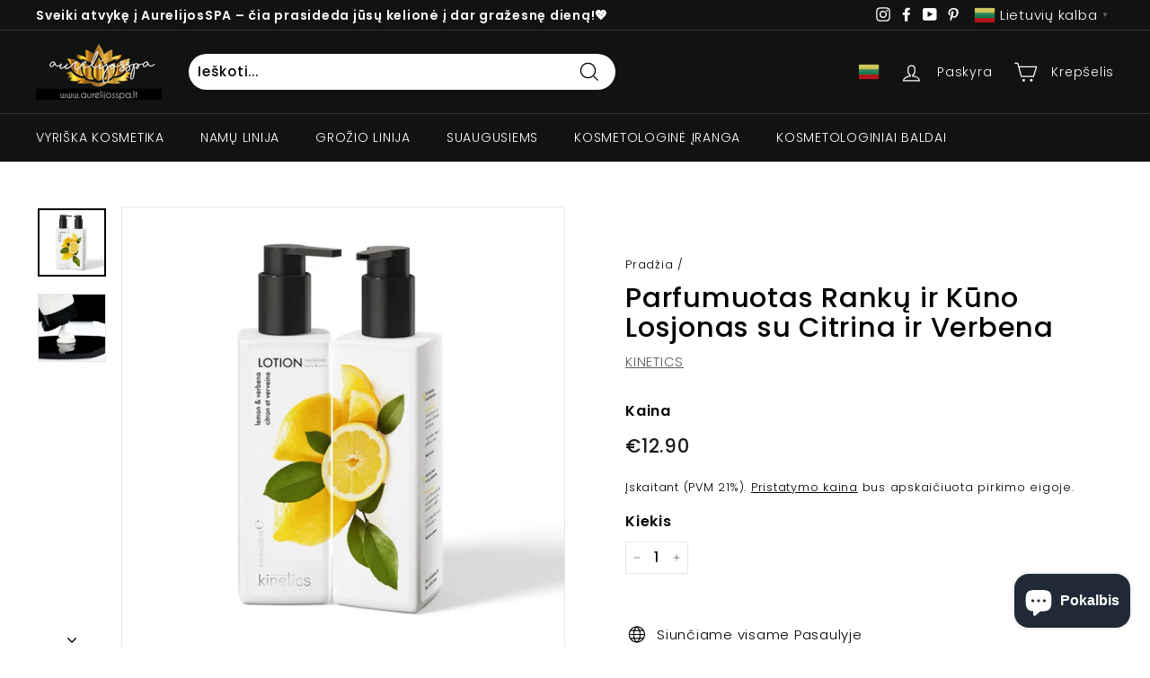

--- FILE ---
content_type: text/html; charset=utf-8
request_url: https://aurelijosspa.lt/products/kinetics-ranku-ir-kuno-losjonas-su-citrina-ir-verbena
body_size: 55742
content:
<!doctype html>
<html class="no-js" lang="lt-LT" dir="ltr">
<head> 
    <script src='//aurelijosspa.lt/cdn/shop/t/22/assets/easy_quote_sealapps.js?v=61231873530314299341756802555' defer='defer' ></script> 
    <script id='quote_product_variants' type='application/json'>
        [{"id":47164499689811,"title":"Default Title","option1":"Default Title","option2":null,"option3":null,"sku":null,"requires_shipping":true,"taxable":true,"featured_image":null,"available":true,"name":"Parfumuotas Rankų ir Kūno Losjonas su Citrina ir Verbena","public_title":null,"options":["Default Title"],"price":1290,"weight":300,"compare_at_price":null,"inventory_management":null,"barcode":null,"requires_selling_plan":false,"selling_plan_allocations":[]}]
    </script>
    <script id='quote_product_selected_or_first_available_variant' type='application/json'>
        {"id":47164499689811,"title":"Default Title","option1":"Default Title","option2":null,"option3":null,"sku":null,"requires_shipping":true,"taxable":true,"featured_image":null,"available":true,"name":"Parfumuotas Rankų ir Kūno Losjonas su Citrina ir Verbena","public_title":null,"options":["Default Title"],"price":1290,"weight":300,"compare_at_price":null,"inventory_management":null,"barcode":null,"requires_selling_plan":false,"selling_plan_allocations":[]}
    </script>
    <script id='quote_product_current_id' type='application/json'>
            8555710087507
    </script>
  






<link rel="preload" as="image" href="//aurelijosspa.lt/cdn/shop/files/Lemon_Verbena_700x.png?v=1696525491">


<link rel="preconnect" href="//fonts.shopifycdn.com/" crossorigin>
<link rel="preconnect" href="//cdn.shopify.com/" crossorigin>
<link rel="preconnect" href="//v.shopify.com/" crossorigin>
<link rel="dns-prefetch" href="//aurelijosspa.lt" crossorigin>
<link rel="dns-prefetch" href="//reklamosgidas.myshopify.com" crossorigin>
<link rel="dns-prefetch" href="//cdn.shopify.com" crossorigin>
<link rel="dns-prefetch" href="//v.shopify.com" crossorigin>
<link rel="dns-prefetch" href="//fonts.shopifycdn.com" crossorigin>
  <meta name="verify-paysera" content="ed77fb161341464516f7d78b4a9fa6be">
  <meta charset="utf-8">
  <meta http-equiv="X-UA-Compatible" content="IE=edge,chrome=1">
  <meta name="viewport" content="width=device-width,initial-scale=1">
  <meta name="theme-color" content="#111111">
  <link rel="canonical" href="https://aurelijosspa.lt/products/kinetics-ranku-ir-kuno-losjonas-su-citrina-ir-verbena">
  <link rel="preload" as="style" href="//aurelijosspa.lt/cdn/shop/t/22/assets/theme.css?v=170633349777511815421767808339">
  <link rel="preload" as="script" href="//aurelijosspa.lt/cdn/shop/t/22/assets/theme.min.js?v=170812155313774432331756802555">
  <link rel="preconnect" href="https://cdn.shopify.com">
  <link rel="preconnect" href="https://fonts.shopifycdn.com">
  <link rel="dns-prefetch" href="https://productreviews.shopifycdn.com">
  <link rel="dns-prefetch" href="https://ajax.googleapis.com">
  <link rel="dns-prefetch" href="https://maps.googleapis.com">
  <link rel="dns-prefetch" href="https://maps.gstatic.com"><link rel="shortcut icon" href="//aurelijosspa.lt/cdn/shop/files/AurelijosSPA-Profesionali-kosmetika-ir-kosmetologine-iranga-32x32_32x32.png?v=1623237273" type="image/png" /><title>Rankų ir Kūno Losjonas su Citrina ir Verbena
&ndash; AurelijosSPA
</title>
<meta name="description" content="KINETICS Parfumuotas Rankų ir Kūno Losjonas su Citrina ir Verbena, greitai įsigeriantis losjonas užtikrina 24 valandų rankų ir kūno odos drėkinimą."><meta property="og:site_name" content="AurelijosSPA">
  <meta property="og:url" content="https://aurelijosspa.lt/products/kinetics-ranku-ir-kuno-losjonas-su-citrina-ir-verbena">
  <meta property="og:title" content="Parfumuotas Rankų ir Kūno Losjonas su Citrina ir Verbena">
  <meta property="og:type" content="product">
  <meta property="og:description" content="KINETICS Parfumuotas Rankų ir Kūno Losjonas su Citrina ir Verbena, greitai įsigeriantis losjonas užtikrina 24 valandų rankų ir kūno odos drėkinimą."><meta property="og:image" content="http://aurelijosspa.lt/cdn/shop/files/Lemon_Verbena.png?v=1696525491">
    <meta property="og:image:secure_url" content="https://aurelijosspa.lt/cdn/shop/files/Lemon_Verbena.png?v=1696525491">
    <meta property="og:image:width" content="800">
    <meta property="og:image:height" content="800"><meta name="twitter:site" content="@">
  <meta name="twitter:card" content="summary_large_image">
  <meta name="twitter:title" content="Parfumuotas Rankų ir Kūno Losjonas su Citrina ir Verbena">
  <meta name="twitter:description" content="KINETICS Parfumuotas Rankų ir Kūno Losjonas su Citrina ir Verbena, greitai įsigeriantis losjonas užtikrina 24 valandų rankų ir kūno odos drėkinimą.">
<style data-shopify>@font-face {
  font-family: Poppins;
  font-weight: 500;
  font-style: normal;
  font-display: swap;
  src: url("//aurelijosspa.lt/cdn/fonts/poppins/poppins_n5.ad5b4b72b59a00358afc706450c864c3c8323842.woff2") format("woff2"),
       url("//aurelijosspa.lt/cdn/fonts/poppins/poppins_n5.33757fdf985af2d24b32fcd84c9a09224d4b2c39.woff") format("woff");
}

  @font-face {
  font-family: Poppins;
  font-weight: 300;
  font-style: normal;
  font-display: swap;
  src: url("//aurelijosspa.lt/cdn/fonts/poppins/poppins_n3.05f58335c3209cce17da4f1f1ab324ebe2982441.woff2") format("woff2"),
       url("//aurelijosspa.lt/cdn/fonts/poppins/poppins_n3.6971368e1f131d2c8ff8e3a44a36b577fdda3ff5.woff") format("woff");
}


  @font-face {
  font-family: Poppins;
  font-weight: 600;
  font-style: normal;
  font-display: swap;
  src: url("//aurelijosspa.lt/cdn/fonts/poppins/poppins_n6.aa29d4918bc243723d56b59572e18228ed0786f6.woff2") format("woff2"),
       url("//aurelijosspa.lt/cdn/fonts/poppins/poppins_n6.5f815d845fe073750885d5b7e619ee00e8111208.woff") format("woff");
}

  @font-face {
  font-family: Poppins;
  font-weight: 300;
  font-style: italic;
  font-display: swap;
  src: url("//aurelijosspa.lt/cdn/fonts/poppins/poppins_i3.8536b4423050219f608e17f134fe9ea3b01ed890.woff2") format("woff2"),
       url("//aurelijosspa.lt/cdn/fonts/poppins/poppins_i3.0f4433ada196bcabf726ed78f8e37e0995762f7f.woff") format("woff");
}

  @font-face {
  font-family: Poppins;
  font-weight: 600;
  font-style: italic;
  font-display: swap;
  src: url("//aurelijosspa.lt/cdn/fonts/poppins/poppins_i6.bb8044d6203f492888d626dafda3c2999253e8e9.woff2") format("woff2"),
       url("//aurelijosspa.lt/cdn/fonts/poppins/poppins_i6.e233dec1a61b1e7dead9f920159eda42280a02c3.woff") format("woff");
}

</style><link href="//aurelijosspa.lt/cdn/shop/t/22/assets/theme.css?v=170633349777511815421767808339" rel="stylesheet" type="text/css" media="all" />
<style data-shopify>:root {
    --typeHeaderPrimary: Poppins;
    --typeHeaderFallback: sans-serif;
    --typeHeaderSize: 36px;
    --typeHeaderWeight: 500;
    --typeHeaderLineHeight: 1.1;
    --typeHeaderSpacing: 0.025em;

    --typeBasePrimary:Poppins;
    --typeBaseFallback:sans-serif;
    --typeBaseSize: 15px;
    --typeBaseWeight: 300;
    --typeBaseSpacing: 0.05em;
    --typeBaseLineHeight: 1.6;

    --colorSmallImageBg: #ffffff;
    --colorSmallImageBgDark: #f7f7f7;
    --colorLargeImageBg: #0f0f0f;
    --colorLargeImageBgLight: #303030;

    --iconWeight: 3px;
    --iconLinecaps: miter;

    
      --buttonRadius: 50px;
      --btnPadding: 11px 25px;
    

    
      --roundness: 20px;
    

    
      --gridThickness: 0px;
    

    --productTileMargin: 0%;
    --collectionTileMargin: 15%;

    --swatchSize: 40px;
  }

  @media screen and (max-width: 768px) {
    :root {
      --typeBaseSize: 13px;

      
        --roundness: 15px;
        --btnPadding: 9px 25px;
      
    }
  }</style><script>
    document.documentElement.className = document.documentElement.className.replace('no-js', 'js');

    window.theme = window.theme || {};
    theme.routes = {
      home: "/",
      collections: "/collections",
      cart: "/cart.js",
      cartPage: "/cart",
      cartAdd: "/cart/add.js",
      cartChange: "/cart/change.js",
      search: "/search"
    };
    theme.strings = {
      soldOut: "Išparduota",
      unavailable: "Nepasiekiama",
      stockLabel: "Liko tik: [count] vnt. sandėlyje!",
      willNotShipUntil: "Negalėsime išsiųsti iki: [date]",
      willBeInStockAfter: "Prekių papildymas: [date]",
      waitingForStock: "Prekių papildymas jau pakeliui",
      savePrice: "Sutaupėte: [saved_amount]",
      cartEmpty: "Jūsų krepšelis yra tuščias.",
      cartTermsConfirmation: "Norėdami apsipirkti, turite sutikti su pardavimo sąlygomis",
      searchCollections: "Kolekcijos:",
      searchPages: "Puslapiai:",
      searchArticles: "Straipsniai:"
    };
    theme.settings = {
      dynamicVariantsEnable: true,
      dynamicVariantType: "dropdown",
      cartType: "page",
      isCustomerTemplate: false,
      moneyFormat: "\u003cspan class=money\u003e€{{amount}}\u003c\/span\u003e",
      saveType: "dollar",
      recentlyViewedEnabled: false,
      productImageSize: "square",
      productImageCover: false,
      predictiveSearch: true,
      predictiveSearchType: "product,article,page,collection",
      inventoryThreshold: 10,
      superScriptSetting: true,
      superScriptPrice: false,
      quickView: false,
      quickAdd: true,
      themeName: 'Expanse',
      themeVersion: "1.0.2"
    };
  </script>

  <script>window.performance && window.performance.mark && window.performance.mark('shopify.content_for_header.start');</script><meta name="google-site-verification" content="8sdSrSq1JXZTLh5hxe0o9QRlGA-wLtzZ9vVtymBr8Wc">
<meta name="google-site-verification" content="IjX1BbL3m8iO7BoOtbGDGTBGHwXahsrwsBdbOgwnbWg">
<meta id="shopify-digital-wallet" name="shopify-digital-wallet" content="/16134963300/digital_wallets/dialog">
<meta name="shopify-checkout-api-token" content="8ef380ed08f1950e01c7f53fe923abe5">
<link rel="alternate" hreflang="x-default" href="https://aurelijosspa.lt/products/kinetics-ranku-ir-kuno-losjonas-su-citrina-ir-verbena">
<link rel="alternate" hreflang="lt" href="https://aurelijosspa.lt/products/kinetics-ranku-ir-kuno-losjonas-su-citrina-ir-verbena">
<link rel="alternate" hreflang="lt-ES" href="http://es.aurelijosspa.lt/products/kinetics-ranku-ir-kuno-losjonas-su-citrina-ir-verbena">
<link rel="alternate" hreflang="lt-IT" href="http://it.aurelijosspa.lt/products/kinetics-ranku-ir-kuno-losjonas-su-citrina-ir-verbena">
<link rel="alternate" hreflang="lt-US" href="http://en.aurelijosspa.lt/products/kinetics-ranku-ir-kuno-losjonas-su-citrina-ir-verbena">
<link rel="alternate" hreflang="lt-CA" href="http://en.aurelijosspa.lt/products/kinetics-ranku-ir-kuno-losjonas-su-citrina-ir-verbena">
<link rel="alternate" hreflang="lt-MX" href="http://en.aurelijosspa.lt/products/kinetics-ranku-ir-kuno-losjonas-su-citrina-ir-verbena">
<link rel="alternate" hreflang="lt-LV" href="http://lv.aurelijosspa.lt/products/kinetics-ranku-ir-kuno-losjonas-su-citrina-ir-verbena">
<link rel="alternate" hreflang="lt-PL" href="http://pl.aurelijosspa.lt/products/kinetics-ranku-ir-kuno-losjonas-su-citrina-ir-verbena">
<link rel="alternate" hreflang="lt-FR" href="http://fr.aurelijosspa.lt/products/kinetics-ranku-ir-kuno-losjonas-su-citrina-ir-verbena">
<link rel="alternate" hreflang="lt-RU" href="http://ru.aurelijosspa.lt/products/kinetics-ranku-ir-kuno-losjonas-su-citrina-ir-verbena">
<link rel="alternate" hreflang="lt-BY" href="http://ru.aurelijosspa.lt/products/kinetics-ranku-ir-kuno-losjonas-su-citrina-ir-verbena">
<link rel="alternate" hreflang="lt-DE" href="http://de.aurelijosspa.lt/products/kinetics-ranku-ir-kuno-losjonas-su-citrina-ir-verbena">
<link rel="alternate" type="application/json+oembed" href="https://aurelijosspa.lt/products/kinetics-ranku-ir-kuno-losjonas-su-citrina-ir-verbena.oembed">
<script async="async" src="/checkouts/internal/preloads.js?locale=lt-LT"></script>
<link rel="preconnect" href="https://shop.app" crossorigin="anonymous">
<script async="async" src="https://shop.app/checkouts/internal/preloads.js?locale=lt-LT&shop_id=16134963300" crossorigin="anonymous"></script>
<script id="apple-pay-shop-capabilities" type="application/json">{"shopId":16134963300,"countryCode":"LT","currencyCode":"EUR","merchantCapabilities":["supports3DS"],"merchantId":"gid:\/\/shopify\/Shop\/16134963300","merchantName":"AurelijosSPA","requiredBillingContactFields":["postalAddress","email","phone"],"requiredShippingContactFields":["postalAddress","email","phone"],"shippingType":"shipping","supportedNetworks":["visa","masterCard","amex"],"total":{"type":"pending","label":"AurelijosSPA","amount":"1.00"},"shopifyPaymentsEnabled":true,"supportsSubscriptions":true}</script>
<script id="shopify-features" type="application/json">{"accessToken":"8ef380ed08f1950e01c7f53fe923abe5","betas":["rich-media-storefront-analytics"],"domain":"aurelijosspa.lt","predictiveSearch":true,"shopId":16134963300,"locale":"lt"}</script>
<script>var Shopify = Shopify || {};
Shopify.shop = "reklamosgidas.myshopify.com";
Shopify.locale = "lt-LT";
Shopify.currency = {"active":"EUR","rate":"1.0"};
Shopify.country = "LT";
Shopify.theme = {"name":"MeroxIO Optimized [Parcely changes]","id":186509230419,"schema_name":"Expanse","schema_version":"1.0.2","theme_store_id":902,"role":"main"};
Shopify.theme.handle = "null";
Shopify.theme.style = {"id":null,"handle":null};
Shopify.cdnHost = "aurelijosspa.lt/cdn";
Shopify.routes = Shopify.routes || {};
Shopify.routes.root = "/";</script>
<script type="module">!function(o){(o.Shopify=o.Shopify||{}).modules=!0}(window);</script>
<script>!function(o){function n(){var o=[];function n(){o.push(Array.prototype.slice.apply(arguments))}return n.q=o,n}var t=o.Shopify=o.Shopify||{};t.loadFeatures=n(),t.autoloadFeatures=n()}(window);</script>
<script>
  window.ShopifyPay = window.ShopifyPay || {};
  window.ShopifyPay.apiHost = "shop.app\/pay";
  window.ShopifyPay.redirectState = null;
</script>
<script id="shop-js-analytics" type="application/json">{"pageType":"product"}</script>
<script defer="defer" async type="module" src="//aurelijosspa.lt/cdn/shopifycloud/shop-js/modules/v2/client.init-shop-cart-sync_CLw1oA8A.lt-LT.esm.js"></script>
<script defer="defer" async type="module" src="//aurelijosspa.lt/cdn/shopifycloud/shop-js/modules/v2/chunk.common_bjkh9MR-.esm.js"></script>
<script type="module">
  await import("//aurelijosspa.lt/cdn/shopifycloud/shop-js/modules/v2/client.init-shop-cart-sync_CLw1oA8A.lt-LT.esm.js");
await import("//aurelijosspa.lt/cdn/shopifycloud/shop-js/modules/v2/chunk.common_bjkh9MR-.esm.js");

  window.Shopify.SignInWithShop?.initShopCartSync?.({"fedCMEnabled":true,"windoidEnabled":true});

</script>
<script>
  window.Shopify = window.Shopify || {};
  if (!window.Shopify.featureAssets) window.Shopify.featureAssets = {};
  window.Shopify.featureAssets['shop-js'] = {"shop-cart-sync":["modules/v2/client.shop-cart-sync_DjYUV8iI.lt-LT.esm.js","modules/v2/chunk.common_bjkh9MR-.esm.js"],"init-fed-cm":["modules/v2/client.init-fed-cm_CYFujHPU.lt-LT.esm.js","modules/v2/chunk.common_bjkh9MR-.esm.js"],"shop-button":["modules/v2/client.shop-button_B7Yvrv80.lt-LT.esm.js","modules/v2/chunk.common_bjkh9MR-.esm.js"],"shop-cash-offers":["modules/v2/client.shop-cash-offers_5MgxdYX6.lt-LT.esm.js","modules/v2/chunk.common_bjkh9MR-.esm.js","modules/v2/chunk.modal_COSGBHbt.esm.js"],"init-windoid":["modules/v2/client.init-windoid_BlJymfM3.lt-LT.esm.js","modules/v2/chunk.common_bjkh9MR-.esm.js"],"shop-toast-manager":["modules/v2/client.shop-toast-manager_D07lCSem.lt-LT.esm.js","modules/v2/chunk.common_bjkh9MR-.esm.js"],"init-shop-email-lookup-coordinator":["modules/v2/client.init-shop-email-lookup-coordinator_BP4-n1F-.lt-LT.esm.js","modules/v2/chunk.common_bjkh9MR-.esm.js"],"init-shop-cart-sync":["modules/v2/client.init-shop-cart-sync_CLw1oA8A.lt-LT.esm.js","modules/v2/chunk.common_bjkh9MR-.esm.js"],"avatar":["modules/v2/client.avatar_BTnouDA3.lt-LT.esm.js"],"pay-button":["modules/v2/client.pay-button_-rVBZctu.lt-LT.esm.js","modules/v2/chunk.common_bjkh9MR-.esm.js"],"init-customer-accounts":["modules/v2/client.init-customer-accounts_D3ME2DJe.lt-LT.esm.js","modules/v2/client.shop-login-button_BOEMwprQ.lt-LT.esm.js","modules/v2/chunk.common_bjkh9MR-.esm.js","modules/v2/chunk.modal_COSGBHbt.esm.js"],"init-shop-for-new-customer-accounts":["modules/v2/client.init-shop-for-new-customer-accounts_DOs_6g7s.lt-LT.esm.js","modules/v2/client.shop-login-button_BOEMwprQ.lt-LT.esm.js","modules/v2/chunk.common_bjkh9MR-.esm.js","modules/v2/chunk.modal_COSGBHbt.esm.js"],"shop-login-button":["modules/v2/client.shop-login-button_BOEMwprQ.lt-LT.esm.js","modules/v2/chunk.common_bjkh9MR-.esm.js","modules/v2/chunk.modal_COSGBHbt.esm.js"],"init-customer-accounts-sign-up":["modules/v2/client.init-customer-accounts-sign-up_C-W4RnJO.lt-LT.esm.js","modules/v2/client.shop-login-button_BOEMwprQ.lt-LT.esm.js","modules/v2/chunk.common_bjkh9MR-.esm.js","modules/v2/chunk.modal_COSGBHbt.esm.js"],"shop-follow-button":["modules/v2/client.shop-follow-button_CGfGX2Tc.lt-LT.esm.js","modules/v2/chunk.common_bjkh9MR-.esm.js","modules/v2/chunk.modal_COSGBHbt.esm.js"],"checkout-modal":["modules/v2/client.checkout-modal_gzN-nrYg.lt-LT.esm.js","modules/v2/chunk.common_bjkh9MR-.esm.js","modules/v2/chunk.modal_COSGBHbt.esm.js"],"lead-capture":["modules/v2/client.lead-capture_1lxLFKGU.lt-LT.esm.js","modules/v2/chunk.common_bjkh9MR-.esm.js","modules/v2/chunk.modal_COSGBHbt.esm.js"],"shop-login":["modules/v2/client.shop-login_Cxj9VngJ.lt-LT.esm.js","modules/v2/chunk.common_bjkh9MR-.esm.js","modules/v2/chunk.modal_COSGBHbt.esm.js"],"payment-terms":["modules/v2/client.payment-terms_DKt78K0c.lt-LT.esm.js","modules/v2/chunk.common_bjkh9MR-.esm.js","modules/v2/chunk.modal_COSGBHbt.esm.js"]};
</script>
<script>(function() {
  var isLoaded = false;
  function asyncLoad() {
    if (isLoaded) return;
    isLoaded = true;
    var urls = ["https:\/\/cdn.shopify.com\/s\/files\/1\/0184\/4255\/1360\/files\/quicklink.min.js?391\u0026shop=reklamosgidas.myshopify.com","https:\/\/d1bu6z2uxfnay3.cloudfront.net\/storage\/scripts\/reklamosgidas.myshopify.com.20231212054455.scripttag.js?shop=reklamosgidas.myshopify.com","https:\/\/cdn.shopify.com\/s\/files\/1\/0161\/3496\/3300\/t\/1\/assets\/nerdy_form_widget.js?v=1618844656\u0026shop=reklamosgidas.myshopify.com","https:\/\/gtranslate.io\/shopify\/gtranslate.js?shop=reklamosgidas.myshopify.com","https:\/\/cdn.uplinkly-static.com\/apps\/sticky-cart\/master\/sticky-cart-detect.js?shop=reklamosgidas.myshopify.com","https:\/\/cyan-baud.cinaberis.com\/cache\/reklamosgidas.myshopify.com\/script.js?c=1667028587000\u0026shop=reklamosgidas.myshopify.com"];
    for (var i = 0; i < urls.length; i++) {
      var s = document.createElement('script');
      s.type = 'text/javascript';
      s.async = true;
      s.src = urls[i];
      var x = document.getElementsByTagName('script')[0];
      x.parentNode.insertBefore(s, x);
    }
  };
  if(window.attachEvent) {
    window.attachEvent('onload', asyncLoad);
  } else {
    window.addEventListener('load', asyncLoad, false);
  }
})();</script>
<script id="__st">var __st={"a":16134963300,"offset":7200,"reqid":"eb25c544-c7cf-4a56-84ef-afd825397b3e-1768705094","pageurl":"aurelijosspa.lt\/products\/kinetics-ranku-ir-kuno-losjonas-su-citrina-ir-verbena","u":"853d1f7c4c56","p":"product","rtyp":"product","rid":8555710087507};</script>
<script>window.ShopifyPaypalV4VisibilityTracking = true;</script>
<script id="captcha-bootstrap">!function(){'use strict';const t='contact',e='account',n='new_comment',o=[[t,t],['blogs',n],['comments',n],[t,'customer']],c=[[e,'customer_login'],[e,'guest_login'],[e,'recover_customer_password'],[e,'create_customer']],r=t=>t.map((([t,e])=>`form[action*='/${t}']:not([data-nocaptcha='true']) input[name='form_type'][value='${e}']`)).join(','),a=t=>()=>t?[...document.querySelectorAll(t)].map((t=>t.form)):[];function s(){const t=[...o],e=r(t);return a(e)}const i='password',u='form_key',d=['recaptcha-v3-token','g-recaptcha-response','h-captcha-response',i],f=()=>{try{return window.sessionStorage}catch{return}},m='__shopify_v',_=t=>t.elements[u];function p(t,e,n=!1){try{const o=window.sessionStorage,c=JSON.parse(o.getItem(e)),{data:r}=function(t){const{data:e,action:n}=t;return t[m]||n?{data:e,action:n}:{data:t,action:n}}(c);for(const[e,n]of Object.entries(r))t.elements[e]&&(t.elements[e].value=n);n&&o.removeItem(e)}catch(o){console.error('form repopulation failed',{error:o})}}const l='form_type',E='cptcha';function T(t){t.dataset[E]=!0}const w=window,h=w.document,L='Shopify',v='ce_forms',y='captcha';let A=!1;((t,e)=>{const n=(g='f06e6c50-85a8-45c8-87d0-21a2b65856fe',I='https://cdn.shopify.com/shopifycloud/storefront-forms-hcaptcha/ce_storefront_forms_captcha_hcaptcha.v1.5.2.iife.js',D={infoText:'Saugo „hCaptcha“',privacyText:'Privatumas',termsText:'Sąlygos'},(t,e,n)=>{const o=w[L][v],c=o.bindForm;if(c)return c(t,g,e,D).then(n);var r;o.q.push([[t,g,e,D],n]),r=I,A||(h.body.append(Object.assign(h.createElement('script'),{id:'captcha-provider',async:!0,src:r})),A=!0)});var g,I,D;w[L]=w[L]||{},w[L][v]=w[L][v]||{},w[L][v].q=[],w[L][y]=w[L][y]||{},w[L][y].protect=function(t,e){n(t,void 0,e),T(t)},Object.freeze(w[L][y]),function(t,e,n,w,h,L){const[v,y,A,g]=function(t,e,n){const i=e?o:[],u=t?c:[],d=[...i,...u],f=r(d),m=r(i),_=r(d.filter((([t,e])=>n.includes(e))));return[a(f),a(m),a(_),s()]}(w,h,L),I=t=>{const e=t.target;return e instanceof HTMLFormElement?e:e&&e.form},D=t=>v().includes(t);t.addEventListener('submit',(t=>{const e=I(t);if(!e)return;const n=D(e)&&!e.dataset.hcaptchaBound&&!e.dataset.recaptchaBound,o=_(e),c=g().includes(e)&&(!o||!o.value);(n||c)&&t.preventDefault(),c&&!n&&(function(t){try{if(!f())return;!function(t){const e=f();if(!e)return;const n=_(t);if(!n)return;const o=n.value;o&&e.removeItem(o)}(t);const e=Array.from(Array(32),(()=>Math.random().toString(36)[2])).join('');!function(t,e){_(t)||t.append(Object.assign(document.createElement('input'),{type:'hidden',name:u})),t.elements[u].value=e}(t,e),function(t,e){const n=f();if(!n)return;const o=[...t.querySelectorAll(`input[type='${i}']`)].map((({name:t})=>t)),c=[...d,...o],r={};for(const[a,s]of new FormData(t).entries())c.includes(a)||(r[a]=s);n.setItem(e,JSON.stringify({[m]:1,action:t.action,data:r}))}(t,e)}catch(e){console.error('failed to persist form',e)}}(e),e.submit())}));const S=(t,e)=>{t&&!t.dataset[E]&&(n(t,e.some((e=>e===t))),T(t))};for(const o of['focusin','change'])t.addEventListener(o,(t=>{const e=I(t);D(e)&&S(e,y())}));const B=e.get('form_key'),M=e.get(l),P=B&&M;t.addEventListener('DOMContentLoaded',(()=>{const t=y();if(P)for(const e of t)e.elements[l].value===M&&p(e,B);[...new Set([...A(),...v().filter((t=>'true'===t.dataset.shopifyCaptcha))])].forEach((e=>S(e,t)))}))}(h,new URLSearchParams(w.location.search),n,t,e,['guest_login'])})(!0,!0)}();</script>
<script integrity="sha256-4kQ18oKyAcykRKYeNunJcIwy7WH5gtpwJnB7kiuLZ1E=" data-source-attribution="shopify.loadfeatures" defer="defer" src="//aurelijosspa.lt/cdn/shopifycloud/storefront/assets/storefront/load_feature-a0a9edcb.js" crossorigin="anonymous"></script>
<script crossorigin="anonymous" defer="defer" src="//aurelijosspa.lt/cdn/shopifycloud/storefront/assets/shopify_pay/storefront-65b4c6d7.js?v=20250812"></script>
<script data-source-attribution="shopify.dynamic_checkout.dynamic.init">var Shopify=Shopify||{};Shopify.PaymentButton=Shopify.PaymentButton||{isStorefrontPortableWallets:!0,init:function(){window.Shopify.PaymentButton.init=function(){};var t=document.createElement("script");t.src="https://aurelijosspa.lt/cdn/shopifycloud/portable-wallets/latest/portable-wallets.lt.js",t.type="module",document.head.appendChild(t)}};
</script>
<script data-source-attribution="shopify.dynamic_checkout.buyer_consent">
  function portableWalletsHideBuyerConsent(e){var t=document.getElementById("shopify-buyer-consent"),n=document.getElementById("shopify-subscription-policy-button");t&&n&&(t.classList.add("hidden"),t.setAttribute("aria-hidden","true"),n.removeEventListener("click",e))}function portableWalletsShowBuyerConsent(e){var t=document.getElementById("shopify-buyer-consent"),n=document.getElementById("shopify-subscription-policy-button");t&&n&&(t.classList.remove("hidden"),t.removeAttribute("aria-hidden"),n.addEventListener("click",e))}window.Shopify?.PaymentButton&&(window.Shopify.PaymentButton.hideBuyerConsent=portableWalletsHideBuyerConsent,window.Shopify.PaymentButton.showBuyerConsent=portableWalletsShowBuyerConsent);
</script>
<script data-source-attribution="shopify.dynamic_checkout.cart.bootstrap">document.addEventListener("DOMContentLoaded",(function(){function t(){return document.querySelector("shopify-accelerated-checkout-cart, shopify-accelerated-checkout")}if(t())Shopify.PaymentButton.init();else{new MutationObserver((function(e,n){t()&&(Shopify.PaymentButton.init(),n.disconnect())})).observe(document.body,{childList:!0,subtree:!0})}}));
</script>
<link id="shopify-accelerated-checkout-styles" rel="stylesheet" media="screen" href="https://aurelijosspa.lt/cdn/shopifycloud/portable-wallets/latest/accelerated-checkout-backwards-compat.css" crossorigin="anonymous">
<style id="shopify-accelerated-checkout-cart">
        #shopify-buyer-consent {
  margin-top: 1em;
  display: inline-block;
  width: 100%;
}

#shopify-buyer-consent.hidden {
  display: none;
}

#shopify-subscription-policy-button {
  background: none;
  border: none;
  padding: 0;
  text-decoration: underline;
  font-size: inherit;
  cursor: pointer;
}

#shopify-subscription-policy-button::before {
  box-shadow: none;
}

      </style>

<script>window.performance && window.performance.mark && window.performance.mark('shopify.content_for_header.end');</script>

  <script src="//aurelijosspa.lt/cdn/shop/t/22/assets/vendor-scripts-v0.js" defer="defer"></script>
  <script src="//aurelijosspa.lt/cdn/shop/t/22/assets/theme.min.js?v=170812155313774432331756802555" defer="defer"></script>

<script src="https://cdn.shopify.com/s/files/1/0161/3496/3300/t/19/assets/nerdy_form_widget.js?v=1663184955" defer="defer"></script>

<!-- BEGIN app block: shopify://apps/uplinkly-sticky-cart/blocks/sticky-cart/25fba6ad-75e4-408b-a261-b223e0c71c8b -->


<!-- END app block --><!-- BEGIN app block: shopify://apps/lai-product-reviews/blocks/appBlockEmbed/cad3c6c6-329e-4416-ba74-b79359b5b6e1 -->
<script>
    function getUrlParameterExt(sParam) {
        let sPageURL = window.location.search.substring(1);
        let sURLVariables= sPageURL.split('&');
        let sParameterName;
        let i;
        for (i = 0; i < sURLVariables.length; i++) {
            sParameterName = sURLVariables[i].split('=');

            if (sParameterName[0] === sParam) {
                return sParameterName[1] === undefined ? true : decodeURIComponent(reFixParamUrlFromMailExt(sParameterName[1]));
            }
        }
    };
    function reFixParamUrlFromMailExt(value) {
        return value ? value.replace(/\+/g, ' ') : value;
    };
    var scmCustomDataExt= {};
    if(getUrlParameterExt('lai-test') == '1'){
        scmCustomDataExt= {
            'cdn' : 'https://reviews-importer.test',
            'minJs' : false
        }
        var laiScriptTagGlobal =  {
            "url" : "https://reviews-importer.test/js/frontend/version-14/reviews-scripttag.js?version=4"
        };
    }
</script>
<!-- BEGIN app snippet: lang --><script>
    var scmCustomData = (typeof scmCustomData == "undefined" || scmCustomData == null) ? null : scmCustomData;
    var scmLanguage = (typeof scmLanguage == "undefined" || scmLanguage == null) ? `
  {
    "box_reviews": {
      "title_info": "Klientų atsiliepimai",
      "average_info": "iš 5",
      "before_number": "Remiantis",
      "after_number": " apžvalgos",
      "all_reviews": "Visi atsiliepimai",
        "highlight_tab": "Atsiliepimai apie kitus produktus",
      "reviews_tab": "Atsiliepimai"
    },
    "box_write": {
      "title_write": "Parašyti atsiliepimą",
      "before_star": "Jūsų įvertinimas",
      "input_name": "Tavo vardas",
      "input_email": "Tavo elektroninis paštas",
      "input_text_area": "Įveskite savo atsiliepimą čia",
      "input_photo": "Pridėti nuotrauką",
      "button_write": "Pateikite apžvalgą",
      "write_cancel": "Atšaukti",
      "message_error_character": "Pakeiskite simbolį „&lt;,&gt;“ lygiaverčiu simboliu",
      "message_error_file_upload": "Įkelkite mažesnį nei 4 MB failą.",
      "message_error_video_upload": "Įkelkite mažesnį nei 50 MB vaizdo įrašo failą",
      "message_error_type_media_upload": "Nepalaiko šio failo.",
      "message_success": "Ačiū!",
      "message_fail": "Pateikta nesėkmingai!",
       "purchase_to_leave_reviews": "Jei norite palikti atsiliepimų, įsigykite pirkinį šiuo el. pašto adresu.",
      "log_in_to_leave_reviews": "Jei norite palikti atsiliepimų, prisijunkite prie paskyros.",
      "purchase_to_a_specific_product": "Įsigykite šį produktą šiuo el. pašto adresu ir palikite atsiliepimų."
    },
    "reviews_list": {
      "view_product": "Žiūrėti gaminį",
      "read_more": "Skaityti daugiau",
      "helpful": "Translation missing: lt-LT.smart_aliexpress_review.reviews_list.helpful",
      "reply": "atsakė",
      "button_load_more": "Įkelti daugiau",
      "purchased": "Nupirkta"
    },
    "sort_box" : {
        "reviews": "Rūšiuoti atsiliepimus",
        "content": "Rūšiuoti pagal turinį",
        "pictures": "Rūšiuoti pagal nuotrauką",
        "date": "Rūšiuoti pagal datą",
        "rating": "Rūšiuoti pagal tarifą"
    },
    "empty_page" : {
        "title": "Klientų atsiliepimai",
        "des": "Šis produktas neturi apžvalgos. Būkite pirmas, peržiūrėjęs"
    },
    "thank_you" : {
        "title": "Jūsų apžvalga pateikta!",
        "des": "Šis pranešimas bus automatiškai uždarytas po 8 sekundžių."
    },
    "discount": {
      "title": "Naudokite šį nuolaidos kodą ir gaukite {{discount_value}} nuolaidą kitam pirkiniui",
      "des": "Taip pat atsiųsime el",
      "action": "Tęsti",
      "badge": "Gaukite {{discount_value}} nuolaidą",
      "coupon_waiting_message": "Dėkojame, kad peržiūrėjote mūsų produktą. Kai peržiūra bus patvirtinta, nuolaidos kodas bus išsiųstas jūsų el.",
      "photo": "Įkelkite nuotraukų apžvalgas ir iškart gaukite {{discount_value}} nuolaidą!"
    },
    "qa": {
        "qaAnswerField": "Tavo atsakymas",
        "qaQuestionField": "Jūsų klausimas",
        "qaTitle": "Klausimai",
        "qaFormTitle": "Užduok klausimą",
        "qaQuestionTitle": "Klausimas:",
        "qaAnswerTitle": "Atsakymas:",
        "qaStoreOwnerBadge": "Parduotuvės savininkas",
        "qaPastBuyerBadge": "Buvęs klientas",
        "qaSuccessMessage": "Ačiū!",
        "qaFailMessage": "Pateikta nesėkmingai!",
        "qaAskQuestionBtn": "Užduok klausimą",
        "qaSubmitQuestionBtn": "Pateikti klausimą",
        "qaSubmitAnswerBtn": "Pateikti atsakymą",
        "qaReplyBtn": "Atsakyti",
        "qaLoadMoreAnswerBtn": "Žiūrėti daugiau atsakymų"
    }
  }` : scmLanguage;
</script><!-- END app snippet -->
<!-- BEGIN app snippet: appBlockEmbedVersion14 --><meta id="scm-reviews-shopSetting" data-shop='{"hasCssCustom":false,"starColor":"#eef305","starStyle":"star","textPrimary":"#333333","textSecondary":"#99a3ac","font":"Nunito Sans","width":"800px","reviewBg":"#ffffff","sort":"date","jsonLd":true,"itemPerLoad":8,"showVote":false,"voteColor":"#FF9C00","header_headerQuickLayout":"default-2","header_showStatistic":true,"header_avgRatingShape":"round","header_avgRatingColor":"#339999","header_starArrange":"vertical","header_writeReviewBtnShape":"square","header_writeReviewBtnColor":"#000000","header_writeReviewBtnTextColor":"#ffffff","header_submitBtnShape":"round","header_submitBtnColor":"#339999","header_submitBtnTextColor":"#ffffff","header_reviewForm":true,"header_reviewFormat":"popup","body_customerName":"last","body_customerAvatarShape":"round","body_customerAvatarDisplay":"image","body_verifyBadge":true,"body_verifyBadgeColor":"#339999","body_showFlag":true,"body_flag":"retangle","body_layout":"grid","body_bodyQuickLayout":"default-2","body_reviewPhoto":true,"body_date":true,"body_dateFormat":"MM-dd-yyyy","body_contentAlign":"left","body_bgReview":"#ffffff","lazyLoad":true,"isLimitContent":false,"limitContentCharacters":500,"highlightTabEnabled":false,"paginationType":"load-more","show_2_widget":true,"custom":false,"twoColumnsOnMobile":true,"hiddenNoneReviews":false,"useAutoRTL":true,"starRating_color":"#FFC700","starRating_SingularReview":"{{n}} review","starRating_PluralReview":"{{n}} reviews","starRating_EmptyReview":"No review","starRating_showText":false,"starRating_hideIfNoReviews":false,"showHiddenStar":"1","popSetting":{"state":false,"source":[],"clickType":"product","clickValue":"","rating":5,"photo":true,"content":true,"initialDelay":10,"delayBetween":10,"displayTime":5,"maxPopups":5,"repeatAfter":10,"pages":[],"position":"bottom-left","format":"horizontal","backgroundType":"solid","backgroundValue":"#5b69c3","starColor":"#fc9d01","showDate":true,"textFont":"Nunito Sans","textColor":"#ffffff","hideMobile":false},"popEnabled":false,"homepage_type":"default-4","homepage_layout":"grid","homepage_slider":true,"homepage_desktopItems":3,"homepage_smallDesktopItems":3,"homepage_tabletItems":2,"homepage_mobileItems":1,"homepage_autoSlider":false,"homepage_delaySlider":2000,"showSubmitImage":true,"checkSortReview":false,"canUseReviewPerLoad":false,"videosPerReview":false,"videoEnabled":false,"shopPlan":{"grid":true,"testimonial":true,"gallery":true,"cardCarousel":true,"highlight":true,"pop":false},"discountEnabled":false,"discountValue":"15%","loginRequireEnabled":false,"orderRequireEnabled":false,"orderProductRequireEnabled":false,"version":244,"minJs":true,"versionLiquid":"14","hostServer":"https:\/\/store.laireviews.com","hostLoadMore":"https:\/\/store.laireviews.com","host":"https:\/\/d1bu6z2uxfnay3.cloudfront.net","versionUpdate":"20250902084307","last_updated":false,"maxUploadFileSize":2,"showWatermark":false,"widgets":{"grid":{"layout":"default-4","itemPerLoadLayout":10,"source":"homePage"},"cardCarousel":{"layout":"default-4","source":"homePage","delay":2000,"auto_run":false},"testimonial":{"source":"homePage","delay":2000,"auto_run":false},"gallery":{"source":"happyPage"}},"groups":{"homePage":{"default":true,"includePhoto":false,"includeContent":false,"enabled":true},"happyPage":{"default":true,"includePhoto":false,"includeContent":false,"enabled":true},"highlightProductPage":{"default":true,"includePhoto":false,"includeContent":false,"enabled":true}},"customForms":[]}' data-qa-setting='{"qaEnabled":false,"qaIsOnlyShopCanAnswer":false,"qaStoreOwnerName":"Store owner","qaAnswersPerLoad":3,"qaQuestionsPerLoad":3,"qaAnswerCardBgColor":"#f6f6f6","qaPastBuyerBadgeColor":"#333333","qaStoreOwnerBadgeColor":"#8","qaAnswerCardLeftBorderColor":"#e5e5e5","qaAnswerCardLeftBorderWidth":"5px"}'>
<script>
    var dataShop=[];
    
        dataShop[`languages`]= `{"en":{"locale":"en","value":{"smartify_reviews_app_text":{"sort_box":{"date":"Sort by date","content":"Sort by content","reviews":"Sort reviews","pictures":"Sort by photo","rating":"Sort by rating"},"box_write":{"input_name":"Jūsų Vardas","before_star":"Jūsų įvertinimas","input_email":"Jūsų El.paštas","input_photo":"PRIDĖTI NUOTRAUKĄ","title_write":"Rašyti Apsiliepimą","button_write":"Pateikti Atsiliepimą","message_fail":"Klaida!","write_cancel":"Cancel","input_text_area":"Įrašykite savo atsiliepimą","message_success":"Ačiū!","message_error_character":"Prašome pakeisti simbolį '\u003c,\u003e' kitu","message_error_file_upload":"Prašome įkelti ne didesnį nei 2MB failą.","message_error_video_upload":"Please upload a video file smaller than 50MB","message_error_type_media_upload":"Not support this file.","purchase_to_leave_reviews":"Please make a purchase by this email address to leave us reviews.","log_in_to_leave_reviews":"Please login to an account to leave us reviews.","purchase_to_a_specific_product":"Please make a purchase for this product by this email address to leave us reviews."},"thank_you":{"des":"This message will automatically close in 8 seconds.","title":"Your review has been submitted!"},"empty_page":{"des":"This product has no review. Be the first one to review it","title":"Customer Reviews"},"box_reviews":{"title_info":"Klientų atsiliepimai","all_reviews":"All reviews","after_number":" atsiliepimai","average_info":"iš 5","before_number":"Iš viso ","highlight_tab":"Reviews for other products","reviews_tab":"Reviews"},"reviews_list":{"reply":"atsakyta","read_more":"Read more","view_product":"Peržiūrėti prekę","button_load_more":"Žiūrėti daugiau","purchased":"Purchased"},"discount":{"action":"Continue","badge":"Get {{discount_value}} off","des":"We'll also send it by email","photo":"Upload photo reviews to get {{discount_value}} off discount instantly","title":"Use the following discount code for {{discount_value}} off your next purchase","coupon_waiting_message":"Thank you for reviewing our product. The discount code will be sent to your email once the review is approved."},"qa":{"qaAnswerField":"Your answer","qaQuestionField":"Your question","qaTitle":"Questions","qaFormTitle":"Ask a question","qaQuestionTitle":"Question:","qaAnswerTitle":"Answer:","qaStoreOwnerBadge":"Store owner","qaPastBuyerBadge":"Past customer","qaSuccessMessage":"Thank you!","qaFailMessage":"Submitted unsuccessfully!","qaAskQuestionBtn":"Ask a question","qaSubmitQuestionBtn":"Submit question","qaSubmitAnswerBtn":"Submit answer","qaReplyBtn":"Reply","qaLoadMoreAnswerBtn":"See more answers"}}},"active":false},"lt-LT":{"locale":"lt-LT","value":{"smartify_reviews_app_text":{"sort_box":{"date":"Rūšiuoti pagal datą","content":"Rūšiuoti pagal turinį","reviews":"Rūšiuoti atsiliepimus","pictures":"Rūšiuoti pagal nuotraukas","rating":"Rūšiuoti pagal įvertinimą"},"box_write":{"input_name":"Jūsų Vardas","before_star":"Jūsų įvertinimas","input_email":"Jūsų El. paštas","input_photo":"PRIDĖTI NUOTRAUKĄ","title_write":"Rašyti Atsiliepimą","button_write":"Pateikti Atsiliepimą","message_fail":"Klaida!","write_cancel":"Atšaukti","input_text_area":"Įrašyti savo atsiliepimą čia","message_success":"Ačiū!","message_error_character":"Pakeiskite simbolį '\u003c,\u003e' kitu panašiu simboliu","message_error_file_upload":"Įkelkite ne didesnį nei 2MB dydžio failą.","message_error_video_upload":"Prašome įkelti video failą mažesnį nei 50MB","message_error_type_media_upload":"Nepalaikomas failo formatas.","purchase_to_leave_reviews":"Užsakymą atlikite su tuo pačiu el. paštu, kad galėtumėte palikti savo atsiliepimą.","log_in_to_leave_reviews":"Jei norite palikti atsiliepimą, prisijunkite prie savo paskyros.","purchase_to_a_specific_product":"Užsakymą atlikite su tuo pačiu el. paštu, kad galėtumėte palikti savo atsiliepimą."},"thank_you":{"des":"Šis pranešimas automatiškai užsidarys per 8 sekundes.","title":"Jūsų atsiliepimas sėkmingai pateiktas!"},"empty_page":{"des":"Ši prekė dar neturi atsiliepimų. Būkite pirmi ir įvertinkite!","title":"Klientų Atsiliepimai"},"box_reviews":{"title_info":"Klientų atsiliepimai","all_reviews":"Visi atsiliepimai","after_number":"atsiliepimai","average_info":"iš 5","before_number":"Iš viso","highlight_tab":"Kitų prekių atsiliepimai","reviews_tab":"Atsiliepimai"},"reviews_list":{"reply":"atsakyta","read_more":"Skaityti daugiau","view_product":"Peržiūrėti prekes","button_load_more":"Žiūrėti daugiau","purchased":"Įsigytas"},"discount":{"action":"Tęsti","badge":"Gauti {{discount_value}} nuolaidą","des":"Taip pat išsiųsime el. paštu","photo":"Įkelkite nuotrauką ir iškart gaukite {{discount_value}} nuolaidą","title":"Naudokite šį nuolaidos kodą ir gaukite {{discount_value}} nuolaidą kitam pirkiniui","coupon_waiting_message":"Dėkojame, kad palikote savo atsiliepimą. Jūsų peržiūra bus neužilgo patvirtinta, o nuolaidos kodas bus išsiųstas Jūsų nurodytu el. paštu"},"qa":{"qaAnswerField":"Your answer","qaQuestionField":"Your question","qaTitle":"Questions","qaFormTitle":"Ask a question","qaQuestionTitle":"Question:","qaAnswerTitle":"Answer:","qaStoreOwnerBadge":"Store owner","qaPastBuyerBadge":"Past customer","qaSuccessMessage":"Thank you!","qaFailMessage":"Submitted unsuccessfully!","qaAskQuestionBtn":"Ask a question","qaSubmitQuestionBtn":"Submit question","qaSubmitAnswerBtn":"Submit answer","qaReplyBtn":"Reply","qaLoadMoreAnswerBtn":"See more answers"}}},"active":true}}`;
    
        dataShop[`qaSetting`]= `{"qaEnabled":false,"qaIsOnlyShopCanAnswer":false,"qaStoreOwnerName":"Store owner","qaAnswersPerLoad":3,"qaQuestionsPerLoad":3,"qaAnswerCardBgColor":"#f6f6f6","qaPastBuyerBadgeColor":"#333333","qaStoreOwnerBadgeColor":"#8","qaAnswerCardLeftBorderColor":"#e5e5e5","qaAnswerCardLeftBorderWidth":"5px"}`;
    
        dataShop[`reviews_happyPage`]= `"[base64]"`;
    
        dataShop[`reviews_highlightProductPage`]= `"[base64]"`;
    
        dataShop[`reviews_homePage`]= `"[base64]"`;
    
        dataShop[`shop_info_setting`]= `{"hasCssCustom":false,"starColor":"#eef305","starStyle":"star","textPrimary":"#333333","textSecondary":"#99a3ac","font":"Nunito Sans","width":"800px","reviewBg":"#ffffff","sort":"date","jsonLd":true,"itemPerLoad":8,"showVote":false,"voteColor":"#FF9C00","header_headerQuickLayout":"default-2","header_showStatistic":true,"header_avgRatingShape":"round","header_avgRatingColor":"#339999","header_starArrange":"vertical","header_writeReviewBtnShape":"square","header_writeReviewBtnColor":"#000000","header_writeReviewBtnTextColor":"#ffffff","header_submitBtnShape":"round","header_submitBtnColor":"#339999","header_submitBtnTextColor":"#ffffff","header_reviewForm":true,"header_reviewFormat":"popup","body_customerName":"last","body_customerAvatarShape":"round","body_customerAvatarDisplay":"image","body_verifyBadge":true,"body_verifyBadgeColor":"#339999","body_showFlag":true,"body_flag":"retangle","body_layout":"grid","body_bodyQuickLayout":"default-2","body_reviewPhoto":true,"body_date":true,"body_dateFormat":"MM-dd-yyyy","body_contentAlign":"left","body_bgReview":"#ffffff","lazyLoad":true,"isLimitContent":false,"limitContentCharacters":500,"highlightTabEnabled":false,"paginationType":"load-more","show_2_widget":true,"custom":false,"twoColumnsOnMobile":true,"hiddenNoneReviews":false,"useAutoRTL":true,"starRating_color":"#FFC700","starRating_SingularReview":"{{n}} review","starRating_PluralReview":"{{n}} reviews","starRating_EmptyReview":"No review","starRating_showText":false,"starRating_hideIfNoReviews":false,"showHiddenStar":"1","popSetting":{"state":false,"source":[],"clickType":"product","clickValue":"","rating":5,"photo":true,"content":true,"initialDelay":10,"delayBetween":10,"displayTime":5,"maxPopups":5,"repeatAfter":10,"pages":[],"position":"bottom-left","format":"horizontal","backgroundType":"solid","backgroundValue":"#5b69c3","starColor":"#fc9d01","showDate":true,"textFont":"Nunito Sans","textColor":"#ffffff","hideMobile":false},"popEnabled":false,"homepage_type":"default-4","homepage_layout":"grid","homepage_slider":true,"homepage_desktopItems":3,"homepage_smallDesktopItems":3,"homepage_tabletItems":2,"homepage_mobileItems":1,"homepage_autoSlider":false,"homepage_delaySlider":2000,"showSubmitImage":true,"checkSortReview":false,"canUseReviewPerLoad":false,"videosPerReview":false,"videoEnabled":false,"shopPlan":{"grid":true,"testimonial":true,"gallery":true,"cardCarousel":true,"highlight":true,"pop":false},"discountEnabled":false,"discountValue":"15%","loginRequireEnabled":false,"orderRequireEnabled":false,"orderProductRequireEnabled":false,"version":244,"minJs":true,"versionLiquid":"14","hostServer":"https:\/\/store.laireviews.com","hostLoadMore":"https:\/\/store.laireviews.com","host":"https:\/\/d1bu6z2uxfnay3.cloudfront.net","versionUpdate":"20250902084307","last_updated":false,"maxUploadFileSize":2,"showWatermark":false,"widgets":{"grid":{"layout":"default-4","itemPerLoadLayout":10,"source":"homePage"},"cardCarousel":{"layout":"default-4","source":"homePage","delay":2000,"auto_run":false},"testimonial":{"source":"homePage","delay":2000,"auto_run":false},"gallery":{"source":"happyPage"}},"groups":{"homePage":{"default":true,"includePhoto":false,"includeContent":false,"enabled":true},"happyPage":{"default":true,"includePhoto":false,"includeContent":false,"enabled":true},"highlightProductPage":{"default":true,"includePhoto":false,"includeContent":false,"enabled":true}},"customForms":[]}`;
    
    dataShop['customer']={
        "email" : "",
        "name"  : "",
        "order" : ""
    };
    dataShop['orders']= {};
    
    
    var scmCustomData = (typeof scmCustomData == "undefined" || scmCustomData == null) ? {} : scmCustomData;
    var dataShopFromLiquidLAI = (typeof dataShopFromLiquidLAI == "undefined" || dataShopFromLiquidLAI == null) ? {} : dataShopFromLiquidLAI;
    dataShopFromLiquidLAI= {
        "infoShop" : `{"hasCssCustom":false,"starColor":"#eef305","starStyle":"star","textPrimary":"#333333","textSecondary":"#99a3ac","font":"Nunito Sans","width":"800px","reviewBg":"#ffffff","sort":"date","jsonLd":true,"itemPerLoad":8,"showVote":false,"voteColor":"#FF9C00","header_headerQuickLayout":"default-2","header_showStatistic":true,"header_avgRatingShape":"round","header_avgRatingColor":"#339999","header_starArrange":"vertical","header_writeReviewBtnShape":"square","header_writeReviewBtnColor":"#000000","header_writeReviewBtnTextColor":"#ffffff","header_submitBtnShape":"round","header_submitBtnColor":"#339999","header_submitBtnTextColor":"#ffffff","header_reviewForm":true,"header_reviewFormat":"popup","body_customerName":"last","body_customerAvatarShape":"round","body_customerAvatarDisplay":"image","body_verifyBadge":true,"body_verifyBadgeColor":"#339999","body_showFlag":true,"body_flag":"retangle","body_layout":"grid","body_bodyQuickLayout":"default-2","body_reviewPhoto":true,"body_date":true,"body_dateFormat":"MM-dd-yyyy","body_contentAlign":"left","body_bgReview":"#ffffff","lazyLoad":true,"isLimitContent":false,"limitContentCharacters":500,"highlightTabEnabled":false,"paginationType":"load-more","show_2_widget":true,"custom":false,"twoColumnsOnMobile":true,"hiddenNoneReviews":false,"useAutoRTL":true,"starRating_color":"#FFC700","starRating_SingularReview":"{{n}} review","starRating_PluralReview":"{{n}} reviews","starRating_EmptyReview":"No review","starRating_showText":false,"starRating_hideIfNoReviews":false,"showHiddenStar":"1","popSetting":{"state":false,"source":[],"clickType":"product","clickValue":"","rating":5,"photo":true,"content":true,"initialDelay":10,"delayBetween":10,"displayTime":5,"maxPopups":5,"repeatAfter":10,"pages":[],"position":"bottom-left","format":"horizontal","backgroundType":"solid","backgroundValue":"#5b69c3","starColor":"#fc9d01","showDate":true,"textFont":"Nunito Sans","textColor":"#ffffff","hideMobile":false},"popEnabled":false,"homepage_type":"default-4","homepage_layout":"grid","homepage_slider":true,"homepage_desktopItems":3,"homepage_smallDesktopItems":3,"homepage_tabletItems":2,"homepage_mobileItems":1,"homepage_autoSlider":false,"homepage_delaySlider":2000,"showSubmitImage":true,"checkSortReview":false,"canUseReviewPerLoad":false,"videosPerReview":false,"videoEnabled":false,"shopPlan":{"grid":true,"testimonial":true,"gallery":true,"cardCarousel":true,"highlight":true,"pop":false},"discountEnabled":false,"discountValue":"15%","loginRequireEnabled":false,"orderRequireEnabled":false,"orderProductRequireEnabled":false,"version":244,"minJs":true,"versionLiquid":"14","hostServer":"https:\/\/store.laireviews.com","hostLoadMore":"https:\/\/store.laireviews.com","host":"https:\/\/d1bu6z2uxfnay3.cloudfront.net","versionUpdate":"20250902084307","last_updated":false,"maxUploadFileSize":2,"showWatermark":false,"widgets":{"grid":{"layout":"default-4","itemPerLoadLayout":10,"source":"homePage"},"cardCarousel":{"layout":"default-4","source":"homePage","delay":2000,"auto_run":false},"testimonial":{"source":"homePage","delay":2000,"auto_run":false},"gallery":{"source":"happyPage"}},"groups":{"homePage":{"default":true,"includePhoto":false,"includeContent":false,"enabled":true},"happyPage":{"default":true,"includePhoto":false,"includeContent":false,"enabled":true},"highlightProductPage":{"default":true,"includePhoto":false,"includeContent":false,"enabled":true}},"customForms":[]}`,
        "shopDomain" : `aurelijosspa.lt`,
        'templateCurrent' : 'product',
        "shopName" : `reklamosgidas`,
        "templatePage" : 'product',
        "productMainId" : '8555710087507',
        "productMainInfo" : {},
        "tabReviews": '[base64]',
        "scmCustomData" : JSON.stringify(scmCustomData),
        "scmAccount" : {
            "email" : "",
            "name"  : "",
            "order" : ""
        },
        'current_language' : {
            'shop_locale' : {
                'locale' : "en"
            }
        },
        'dataShop' : dataShop
    }
    dataShopFromLiquidLAI['languages']= {"en":{"locale":"en","value":{"smartify_reviews_app_text":{"sort_box":{"date":"Sort by date","content":"Sort by content","reviews":"Sort reviews","pictures":"Sort by photo","rating":"Sort by rating"},"box_write":{"input_name":"Jūsų Vardas","before_star":"Jūsų įvertinimas","input_email":"Jūsų El.paštas","input_photo":"PRIDĖTI NUOTRAUKĄ","title_write":"Rašyti Apsiliepimą","button_write":"Pateikti Atsiliepimą","message_fail":"Klaida!","write_cancel":"Cancel","input_text_area":"Įrašykite savo atsiliepimą","message_success":"Ačiū!","message_error_character":"Prašome pakeisti simbolį '\u003c,\u003e' kitu","message_error_file_upload":"Prašome įkelti ne didesnį nei 2MB failą.","message_error_video_upload":"Please upload a video file smaller than 50MB","message_error_type_media_upload":"Not support this file.","purchase_to_leave_reviews":"Please make a purchase by this email address to leave us reviews.","log_in_to_leave_reviews":"Please login to an account to leave us reviews.","purchase_to_a_specific_product":"Please make a purchase for this product by this email address to leave us reviews."},"thank_you":{"des":"This message will automatically close in 8 seconds.","title":"Your review has been submitted!"},"empty_page":{"des":"This product has no review. Be the first one to review it","title":"Customer Reviews"},"box_reviews":{"title_info":"Klientų atsiliepimai","all_reviews":"All reviews","after_number":" atsiliepimai","average_info":"iš 5","before_number":"Iš viso ","highlight_tab":"Reviews for other products","reviews_tab":"Reviews"},"reviews_list":{"reply":"atsakyta","read_more":"Read more","view_product":"Peržiūrėti prekę","button_load_more":"Žiūrėti daugiau","purchased":"Purchased"},"discount":{"action":"Continue","badge":"Get {{discount_value}} off","des":"We'll also send it by email","photo":"Upload photo reviews to get {{discount_value}} off discount instantly","title":"Use the following discount code for {{discount_value}} off your next purchase","coupon_waiting_message":"Thank you for reviewing our product. The discount code will be sent to your email once the review is approved."},"qa":{"qaAnswerField":"Your answer","qaQuestionField":"Your question","qaTitle":"Questions","qaFormTitle":"Ask a question","qaQuestionTitle":"Question:","qaAnswerTitle":"Answer:","qaStoreOwnerBadge":"Store owner","qaPastBuyerBadge":"Past customer","qaSuccessMessage":"Thank you!","qaFailMessage":"Submitted unsuccessfully!","qaAskQuestionBtn":"Ask a question","qaSubmitQuestionBtn":"Submit question","qaSubmitAnswerBtn":"Submit answer","qaReplyBtn":"Reply","qaLoadMoreAnswerBtn":"See more answers"}}},"active":false},"lt-LT":{"locale":"lt-LT","value":{"smartify_reviews_app_text":{"sort_box":{"date":"Rūšiuoti pagal datą","content":"Rūšiuoti pagal turinį","reviews":"Rūšiuoti atsiliepimus","pictures":"Rūšiuoti pagal nuotraukas","rating":"Rūšiuoti pagal įvertinimą"},"box_write":{"input_name":"Jūsų Vardas","before_star":"Jūsų įvertinimas","input_email":"Jūsų El. paštas","input_photo":"PRIDĖTI NUOTRAUKĄ","title_write":"Rašyti Atsiliepimą","button_write":"Pateikti Atsiliepimą","message_fail":"Klaida!","write_cancel":"Atšaukti","input_text_area":"Įrašyti savo atsiliepimą čia","message_success":"Ačiū!","message_error_character":"Pakeiskite simbolį '\u003c,\u003e' kitu panašiu simboliu","message_error_file_upload":"Įkelkite ne didesnį nei 2MB dydžio failą.","message_error_video_upload":"Prašome įkelti video failą mažesnį nei 50MB","message_error_type_media_upload":"Nepalaikomas failo formatas.","purchase_to_leave_reviews":"Užsakymą atlikite su tuo pačiu el. paštu, kad galėtumėte palikti savo atsiliepimą.","log_in_to_leave_reviews":"Jei norite palikti atsiliepimą, prisijunkite prie savo paskyros.","purchase_to_a_specific_product":"Užsakymą atlikite su tuo pačiu el. paštu, kad galėtumėte palikti savo atsiliepimą."},"thank_you":{"des":"Šis pranešimas automatiškai užsidarys per 8 sekundes.","title":"Jūsų atsiliepimas sėkmingai pateiktas!"},"empty_page":{"des":"Ši prekė dar neturi atsiliepimų. Būkite pirmi ir įvertinkite!","title":"Klientų Atsiliepimai"},"box_reviews":{"title_info":"Klientų atsiliepimai","all_reviews":"Visi atsiliepimai","after_number":"atsiliepimai","average_info":"iš 5","before_number":"Iš viso","highlight_tab":"Kitų prekių atsiliepimai","reviews_tab":"Atsiliepimai"},"reviews_list":{"reply":"atsakyta","read_more":"Skaityti daugiau","view_product":"Peržiūrėti prekes","button_load_more":"Žiūrėti daugiau","purchased":"Įsigytas"},"discount":{"action":"Tęsti","badge":"Gauti {{discount_value}} nuolaidą","des":"Taip pat išsiųsime el. paštu","photo":"Įkelkite nuotrauką ir iškart gaukite {{discount_value}} nuolaidą","title":"Naudokite šį nuolaidos kodą ir gaukite {{discount_value}} nuolaidą kitam pirkiniui","coupon_waiting_message":"Dėkojame, kad palikote savo atsiliepimą. Jūsų peržiūra bus neužilgo patvirtinta, o nuolaidos kodas bus išsiųstas Jūsų nurodytu el. paštu"},"qa":{"qaAnswerField":"Your answer","qaQuestionField":"Your question","qaTitle":"Questions","qaFormTitle":"Ask a question","qaQuestionTitle":"Question:","qaAnswerTitle":"Answer:","qaStoreOwnerBadge":"Store owner","qaPastBuyerBadge":"Past customer","qaSuccessMessage":"Thank you!","qaFailMessage":"Submitted unsuccessfully!","qaAskQuestionBtn":"Ask a question","qaSubmitQuestionBtn":"Submit question","qaSubmitAnswerBtn":"Submit answer","qaReplyBtn":"Reply","qaLoadMoreAnswerBtn":"See more answers"}}},"active":true}};
    dataShopFromLiquidLAI['current_language']= {"shop_locale":{"locale":"lt-LT","enabled":true,"primary":true,"published":true}};
    dataShopFromLiquidLAI.productMainInfo['product']= {"id":8555710087507,"title":"Parfumuotas Rankų ir Kūno Losjonas su Citrina ir Verbena","handle":"kinetics-ranku-ir-kuno-losjonas-su-citrina-ir-verbena","description":"\u003ch1 style=\"text-align: center;\"\u003eKINETICS Parfumuotas Rankų ir Kūno Losjonas su Citrina ir Verbena\u003c\/h1\u003e\n\u003cp\u003eKinetics greitai įsigeriantis losjonas užtikrina 24 valandų rankų ir kūno odos drėkinimą. Losjonas praturtintas maitinančiu ir drėkinančiu taukmedžio sviestu, argano aliejumi, vitaminu E ir 100% natūraliais eteriniais aliejais.\u003cbr data-mce-fragment=\"1\"\u003e\u003cbr data-mce-fragment=\"1\"\u003eMalonaus, išskirtinio aromato losjonas tarsi kūno kvepalai, kuriame susimaišiusios išskirtinių kvapų natos suteiks nepakartojamą aromaterapiją.\u003cbr data-mce-fragment=\"1\"\u003e\u003cbr data-mce-fragment=\"1\"\u003ePo naudojimo oda tampa minkšta ir švelni, o lengva tekstūra ir išskirtiniai aromatai leis mėgautis puikia kūno procedūra namuose kiekvieną dieną!\u003cbr data-mce-fragment=\"1\"\u003e\u003cbr data-mce-fragment=\"1\"\u003eSudėtyje nėra parabenų, mineralinių dažų ir parafino.\u003c\/p\u003e\n\u003cp\u003e\u003cstrong\u003eKvepalų natos:\u003c\/strong\u003e\u003cbr data-mce-fragment=\"1\"\u003e\u003c\/p\u003e\n\u003cul\u003e\n\u003cli\u003e\n\u003cstrong\u003eViršutinės natos\u003c\/strong\u003e: APELSINAS, GREIPFRUTAS, CITRINA (pradinis kvepalų aromatas, dar vadinamas pirmuoju akordu, kuris jaučiamas iki 8-15 minučių).\u003c\/li\u003e\n\u003cli\u003e\n\u003cstrong\u003eŠirdies natos\u003c\/strong\u003e: PELARGONIJOS, JAZMINAI, KUBEBINIAI LITVAI, VERBENOS (pagrindiniai kvapo elementai, kurie yra jaučiami iškart po to kai išsikleidė viršutinės natos. Dažniausiai jaučiami po 30 minučių po naudojimo).\u003c\/li\u003e\n\u003cli\u003e\n\u003cstrong\u003eBazinės natos\u003c\/strong\u003e: BALTAS MUSKUSAS, PERSIKAS (išsiskleidžia vėliausiai ir „prisiderina” prie jūsų odos. Bazinės natos yra vadinamos aromato kulminacija, kadangi jos išsilieka ilgiausiai. Aromatas pradeda ryškėti po 30-40 min. ir gali būti jaučiamas net iki 24 valandų).\u003c\/li\u003e\n\u003c\/ul\u003e\n\u003cp style=\"text-align: center;\"\u003e\u003cimg alt=\"Kinetics - Parfumuotas Rankų ir Kūno Losjonas su Žaliąja Arbata ir Citrina, HAND AND BODY LOTION GREEN TEA \u0026amp; LEMON\" src=\"https:\/\/cdn.shopify.com\/s\/files\/1\/0161\/3496\/3300\/files\/kinetics-body-lotion_480x480.jpg?v=1696521011\"\u003e\u003c\/p\u003e\n\u003cp\u003e\u003cstrong\u003eAktyvieji ingredientai esantys kiekviename Kinetics losjone:\u003c\/strong\u003e\u003cbr data-mce-fragment=\"1\"\u003e\u003c\/p\u003e\n\u003cul\u003e\n\u003cli\u003e\n\u003cstrong\u003eTAUKMEDŽIO SVIESTAS\u003c\/strong\u003e - giliai drėkina ir maitina odą.\u003c\/li\u003e\n\u003cli\u003e\n\u003cstrong\u003eARGANO ALIEJUS\u003c\/strong\u003e - stiprina odos elastingumą.\u003c\/li\u003e\n\u003cli\u003e\n\u003cstrong\u003eVITAMINAS E\u003c\/strong\u003e - kovoja su laisvaisiais radikalais ir stabdo odos senėjimą.\u003c\/li\u003e\n\u003cli\u003e\n\u003cstrong\u003eNATŪRALŪS ETERINIAI ALIEJAI\u003c\/strong\u003e - nors visi žinome, koks nuostabus eterinių aliejų kvapas, galite nesuvokti, kokią naudą jie gali turėti jūsų odai. Nuo kovos su spuogais iki smulkių linijų ir raukšlių mažinimo.\u003c\/li\u003e\n\u003c\/ul\u003e\n\u003cp\u003eTai gali būti puiki dovana bet kokiai progai!\u003c\/p\u003e\n\u003cdiv class=\"table-wrapper\"\u003e\n\u003ctable width=\"100%\"\u003e\n\u003ctbody\u003e\n\u003ctr\u003e\n\u003ctd\u003e\u003cstrong\u003eInformacija apie produktą:\u003c\/strong\u003e\u003c\/td\u003e\n\u003c\/tr\u003e\n\u003c\/tbody\u003e\n\u003c\/table\u003e\n\u003c\/div\u003e\n\u003cdiv class=\"table-wrapper\"\u003e\n\u003ctable width=\"100%\"\u003e\n\u003ctbody\u003e\n\u003ctr\u003e\n\u003ctd\u003e\n\u003cstrong\u003eTalpa\u003c\/strong\u003e:\u003c\/td\u003e\n\u003ctd\u003e250 ml\u003c\/td\u003e\n\u003c\/tr\u003e\n\u003ctr\u003e\n\u003ctd\u003e\n\u003cstrong\u003eTipas\u003c\/strong\u003e:\u003c\/td\u003e\n\u003ctd\u003eRankų ir Kūno Losjonas\u003c\/td\u003e\n\u003c\/tr\u003e\n\u003ctr\u003e\n\u003ctd\u003e\n\u003cstrong\u003eTekstūra\u003c\/strong\u003e:\u003c\/td\u003e\n\u003ctd\u003eKreminė\u003c\/td\u003e\n\u003c\/tr\u003e\n\u003ctr\u003e\n\u003ctd\u003e\n\u003cstrong\u003eKvapas\u003c\/strong\u003e:\u003c\/td\u003e\n\u003ctd\u003eCitrinų ir Verbenos\u003c\/td\u003e\n\u003c\/tr\u003e\n\u003ctr\u003e\n\u003ctd\u003e\n\u003cstrong\u003eNaudojimas\u003c\/strong\u003e:\u003c\/td\u003e\n\u003ctd\u003eRankoms ir Kūnui\u003c\/td\u003e\n\u003c\/tr\u003e\n\u003ctr\u003e\n\u003ctd\u003e\n\u003cstrong\u003ePaskirtis\u003c\/strong\u003e:\u003c\/td\u003e\n\u003ctd\u003eRankų ir Kūno odos drėkinimui\u003c\/td\u003e\n\u003c\/tr\u003e\n\u003ctr\u003e\n\u003ctd\u003e\n\u003cstrong\u003eKilmės\u003c\/strong\u003e\u003cspan\u003e \u003c\/span\u003e\u003cstrong\u003ešalis\u003c\/strong\u003e:\u003c\/td\u003e\n\u003ctd\u003eLatvija\u003c\/td\u003e\n\u003c\/tr\u003e\n\u003ctr\u003e\n\u003ctd\u003e\n\u003cstrong\u003eGamintojas\u003c\/strong\u003e:\u003c\/td\u003e\n\u003ctd\u003eKinetics Beauty\u003c\/td\u003e\n\u003c\/tr\u003e\n\u003ctr\u003e\n\u003ctd\u003e\u003cstrong\u003ePrekės pavadinimas:\u003c\/strong\u003e\u003c\/td\u003e\n\u003ctd\u003eKINETICS HAND AND BODY LOTION LEMON \u0026amp; VERBENA 250ML\u003c\/td\u003e\n\u003c\/tr\u003e\n\u003ctr\u003e\n\u003ctd\u003e\n\u003cstrong\u003ePristatymas\u003c\/strong\u003e:\u003c\/td\u003e\n\u003ctd\u003e2-3 darbo dienos Lietuvoje\u003c\/td\u003e\n\u003c\/tr\u003e\n\u003c\/tbody\u003e\n\u003c\/table\u003e\n\u003c\/div\u003e\n\u003cp\u003e\u003cspan style=\"color: #2b00ff;\"\u003e\u003ca style=\"color: #2b00ff;\" href=\"https:\/\/aurelijosspa.lt\/policies\/shipping-policy\" title=\"Pristatymo terminai Europoje, UK ir US - AurelijosSPA\" data-mce-fragment=\"1\" data-mce-href=\"https:\/\/aurelijosspa.lt\/policies\/shipping-policy\"\u003e\u003cem data-mce-fragment=\"1\"\u003e*pristatymo terminai kitose šalyje\u003c\/em\u003e\u003c\/a\u003e\u003c\/span\u003e\u003c\/p\u003e\n\u003cp style=\"text-align: center;\"\u003e\u003cspan style=\"color: #2b00ff;\"\u003e\u003cem data-mce-fragment=\"1\"\u003e\u003ciframe title=\"KINETICS Hand and Body Lotion, Parfumuotas ranku ir kuno losjonas, AurelijosSPA\" src=\"https:\/\/www.youtube.com\/embed\/D7yle14G1W0\" height=\"535\" width=\"951\" allowfullscreen=\"\" allow=\"accelerometer; autoplay; clipboard-write; encrypted-media; gyroscope; picture-in-picture; web-share\" frameborder=\"0\"\u003e\u003c\/iframe\u003e\u003c\/em\u003e\u003c\/span\u003e\u003c\/p\u003e","published_at":"2023-10-05T20:07:14+03:00","created_at":"2023-10-05T20:02:31+03:00","vendor":"KINETICS","type":"","tags":["Parfumuotas kūno losjonas"],"price":1290,"price_min":1290,"price_max":1290,"available":true,"price_varies":false,"compare_at_price":null,"compare_at_price_min":0,"compare_at_price_max":0,"compare_at_price_varies":false,"variants":[{"id":47164499689811,"title":"Default Title","option1":"Default Title","option2":null,"option3":null,"sku":null,"requires_shipping":true,"taxable":true,"featured_image":null,"available":true,"name":"Parfumuotas Rankų ir Kūno Losjonas su Citrina ir Verbena","public_title":null,"options":["Default Title"],"price":1290,"weight":300,"compare_at_price":null,"inventory_management":null,"barcode":null,"requires_selling_plan":false,"selling_plan_allocations":[]}],"images":["\/\/aurelijosspa.lt\/cdn\/shop\/files\/Lemon_Verbena.png?v=1696525491","\/\/aurelijosspa.lt\/cdn\/shop\/files\/noname_c0c6a343-8d56-4c0f-9da2-f2d2a67d12c0.jpg?v=1696525491"],"featured_image":"\/\/aurelijosspa.lt\/cdn\/shop\/files\/Lemon_Verbena.png?v=1696525491","options":["Title"],"media":[{"alt":"Kinetics - Parfumuotas Rankų ir Kūno Losjonas su Citrina ir Verbena, HAND AND BODY LOTION LEMON \u0026 VERBENA","id":45118166401363,"position":1,"preview_image":{"aspect_ratio":1.0,"height":800,"width":800,"src":"\/\/aurelijosspa.lt\/cdn\/shop\/files\/Lemon_Verbena.png?v=1696525491"},"aspect_ratio":1.0,"height":800,"media_type":"image","src":"\/\/aurelijosspa.lt\/cdn\/shop\/files\/Lemon_Verbena.png?v=1696525491","width":800},{"alt":"Kinetics - Parfumuotas Rankų ir Kūno Losjonas su Citrina ir Verbena, HAND AND BODY LOTION LEMON \u0026 VERBENA","id":45118141235539,"position":2,"preview_image":{"aspect_ratio":1.0,"height":1000,"width":1000,"src":"\/\/aurelijosspa.lt\/cdn\/shop\/files\/noname_c0c6a343-8d56-4c0f-9da2-f2d2a67d12c0.jpg?v=1696525491"},"aspect_ratio":1.0,"height":1000,"media_type":"image","src":"\/\/aurelijosspa.lt\/cdn\/shop\/files\/noname_c0c6a343-8d56-4c0f-9da2-f2d2a67d12c0.jpg?v=1696525491","width":1000}],"requires_selling_plan":false,"selling_plan_groups":[],"content":"\u003ch1 style=\"text-align: center;\"\u003eKINETICS Parfumuotas Rankų ir Kūno Losjonas su Citrina ir Verbena\u003c\/h1\u003e\n\u003cp\u003eKinetics greitai įsigeriantis losjonas užtikrina 24 valandų rankų ir kūno odos drėkinimą. Losjonas praturtintas maitinančiu ir drėkinančiu taukmedžio sviestu, argano aliejumi, vitaminu E ir 100% natūraliais eteriniais aliejais.\u003cbr data-mce-fragment=\"1\"\u003e\u003cbr data-mce-fragment=\"1\"\u003eMalonaus, išskirtinio aromato losjonas tarsi kūno kvepalai, kuriame susimaišiusios išskirtinių kvapų natos suteiks nepakartojamą aromaterapiją.\u003cbr data-mce-fragment=\"1\"\u003e\u003cbr data-mce-fragment=\"1\"\u003ePo naudojimo oda tampa minkšta ir švelni, o lengva tekstūra ir išskirtiniai aromatai leis mėgautis puikia kūno procedūra namuose kiekvieną dieną!\u003cbr data-mce-fragment=\"1\"\u003e\u003cbr data-mce-fragment=\"1\"\u003eSudėtyje nėra parabenų, mineralinių dažų ir parafino.\u003c\/p\u003e\n\u003cp\u003e\u003cstrong\u003eKvepalų natos:\u003c\/strong\u003e\u003cbr data-mce-fragment=\"1\"\u003e\u003c\/p\u003e\n\u003cul\u003e\n\u003cli\u003e\n\u003cstrong\u003eViršutinės natos\u003c\/strong\u003e: APELSINAS, GREIPFRUTAS, CITRINA (pradinis kvepalų aromatas, dar vadinamas pirmuoju akordu, kuris jaučiamas iki 8-15 minučių).\u003c\/li\u003e\n\u003cli\u003e\n\u003cstrong\u003eŠirdies natos\u003c\/strong\u003e: PELARGONIJOS, JAZMINAI, KUBEBINIAI LITVAI, VERBENOS (pagrindiniai kvapo elementai, kurie yra jaučiami iškart po to kai išsikleidė viršutinės natos. Dažniausiai jaučiami po 30 minučių po naudojimo).\u003c\/li\u003e\n\u003cli\u003e\n\u003cstrong\u003eBazinės natos\u003c\/strong\u003e: BALTAS MUSKUSAS, PERSIKAS (išsiskleidžia vėliausiai ir „prisiderina” prie jūsų odos. Bazinės natos yra vadinamos aromato kulminacija, kadangi jos išsilieka ilgiausiai. Aromatas pradeda ryškėti po 30-40 min. ir gali būti jaučiamas net iki 24 valandų).\u003c\/li\u003e\n\u003c\/ul\u003e\n\u003cp style=\"text-align: center;\"\u003e\u003cimg alt=\"Kinetics - Parfumuotas Rankų ir Kūno Losjonas su Žaliąja Arbata ir Citrina, HAND AND BODY LOTION GREEN TEA \u0026amp; LEMON\" src=\"https:\/\/cdn.shopify.com\/s\/files\/1\/0161\/3496\/3300\/files\/kinetics-body-lotion_480x480.jpg?v=1696521011\"\u003e\u003c\/p\u003e\n\u003cp\u003e\u003cstrong\u003eAktyvieji ingredientai esantys kiekviename Kinetics losjone:\u003c\/strong\u003e\u003cbr data-mce-fragment=\"1\"\u003e\u003c\/p\u003e\n\u003cul\u003e\n\u003cli\u003e\n\u003cstrong\u003eTAUKMEDŽIO SVIESTAS\u003c\/strong\u003e - giliai drėkina ir maitina odą.\u003c\/li\u003e\n\u003cli\u003e\n\u003cstrong\u003eARGANO ALIEJUS\u003c\/strong\u003e - stiprina odos elastingumą.\u003c\/li\u003e\n\u003cli\u003e\n\u003cstrong\u003eVITAMINAS E\u003c\/strong\u003e - kovoja su laisvaisiais radikalais ir stabdo odos senėjimą.\u003c\/li\u003e\n\u003cli\u003e\n\u003cstrong\u003eNATŪRALŪS ETERINIAI ALIEJAI\u003c\/strong\u003e - nors visi žinome, koks nuostabus eterinių aliejų kvapas, galite nesuvokti, kokią naudą jie gali turėti jūsų odai. Nuo kovos su spuogais iki smulkių linijų ir raukšlių mažinimo.\u003c\/li\u003e\n\u003c\/ul\u003e\n\u003cp\u003eTai gali būti puiki dovana bet kokiai progai!\u003c\/p\u003e\n\u003cdiv class=\"table-wrapper\"\u003e\n\u003ctable width=\"100%\"\u003e\n\u003ctbody\u003e\n\u003ctr\u003e\n\u003ctd\u003e\u003cstrong\u003eInformacija apie produktą:\u003c\/strong\u003e\u003c\/td\u003e\n\u003c\/tr\u003e\n\u003c\/tbody\u003e\n\u003c\/table\u003e\n\u003c\/div\u003e\n\u003cdiv class=\"table-wrapper\"\u003e\n\u003ctable width=\"100%\"\u003e\n\u003ctbody\u003e\n\u003ctr\u003e\n\u003ctd\u003e\n\u003cstrong\u003eTalpa\u003c\/strong\u003e:\u003c\/td\u003e\n\u003ctd\u003e250 ml\u003c\/td\u003e\n\u003c\/tr\u003e\n\u003ctr\u003e\n\u003ctd\u003e\n\u003cstrong\u003eTipas\u003c\/strong\u003e:\u003c\/td\u003e\n\u003ctd\u003eRankų ir Kūno Losjonas\u003c\/td\u003e\n\u003c\/tr\u003e\n\u003ctr\u003e\n\u003ctd\u003e\n\u003cstrong\u003eTekstūra\u003c\/strong\u003e:\u003c\/td\u003e\n\u003ctd\u003eKreminė\u003c\/td\u003e\n\u003c\/tr\u003e\n\u003ctr\u003e\n\u003ctd\u003e\n\u003cstrong\u003eKvapas\u003c\/strong\u003e:\u003c\/td\u003e\n\u003ctd\u003eCitrinų ir Verbenos\u003c\/td\u003e\n\u003c\/tr\u003e\n\u003ctr\u003e\n\u003ctd\u003e\n\u003cstrong\u003eNaudojimas\u003c\/strong\u003e:\u003c\/td\u003e\n\u003ctd\u003eRankoms ir Kūnui\u003c\/td\u003e\n\u003c\/tr\u003e\n\u003ctr\u003e\n\u003ctd\u003e\n\u003cstrong\u003ePaskirtis\u003c\/strong\u003e:\u003c\/td\u003e\n\u003ctd\u003eRankų ir Kūno odos drėkinimui\u003c\/td\u003e\n\u003c\/tr\u003e\n\u003ctr\u003e\n\u003ctd\u003e\n\u003cstrong\u003eKilmės\u003c\/strong\u003e\u003cspan\u003e \u003c\/span\u003e\u003cstrong\u003ešalis\u003c\/strong\u003e:\u003c\/td\u003e\n\u003ctd\u003eLatvija\u003c\/td\u003e\n\u003c\/tr\u003e\n\u003ctr\u003e\n\u003ctd\u003e\n\u003cstrong\u003eGamintojas\u003c\/strong\u003e:\u003c\/td\u003e\n\u003ctd\u003eKinetics Beauty\u003c\/td\u003e\n\u003c\/tr\u003e\n\u003ctr\u003e\n\u003ctd\u003e\u003cstrong\u003ePrekės pavadinimas:\u003c\/strong\u003e\u003c\/td\u003e\n\u003ctd\u003eKINETICS HAND AND BODY LOTION LEMON \u0026amp; VERBENA 250ML\u003c\/td\u003e\n\u003c\/tr\u003e\n\u003ctr\u003e\n\u003ctd\u003e\n\u003cstrong\u003ePristatymas\u003c\/strong\u003e:\u003c\/td\u003e\n\u003ctd\u003e2-3 darbo dienos Lietuvoje\u003c\/td\u003e\n\u003c\/tr\u003e\n\u003c\/tbody\u003e\n\u003c\/table\u003e\n\u003c\/div\u003e\n\u003cp\u003e\u003cspan style=\"color: #2b00ff;\"\u003e\u003ca style=\"color: #2b00ff;\" href=\"https:\/\/aurelijosspa.lt\/policies\/shipping-policy\" title=\"Pristatymo terminai Europoje, UK ir US - AurelijosSPA\" data-mce-fragment=\"1\" data-mce-href=\"https:\/\/aurelijosspa.lt\/policies\/shipping-policy\"\u003e\u003cem data-mce-fragment=\"1\"\u003e*pristatymo terminai kitose šalyje\u003c\/em\u003e\u003c\/a\u003e\u003c\/span\u003e\u003c\/p\u003e\n\u003cp style=\"text-align: center;\"\u003e\u003cspan style=\"color: #2b00ff;\"\u003e\u003cem data-mce-fragment=\"1\"\u003e\u003ciframe title=\"KINETICS Hand and Body Lotion, Parfumuotas ranku ir kuno losjonas, AurelijosSPA\" src=\"https:\/\/www.youtube.com\/embed\/D7yle14G1W0\" height=\"535\" width=\"951\" allowfullscreen=\"\" allow=\"accelerometer; autoplay; clipboard-write; encrypted-media; gyroscope; picture-in-picture; web-share\" frameborder=\"0\"\u003e\u003c\/iframe\u003e\u003c\/em\u003e\u003c\/span\u003e\u003c\/p\u003e"};
    
    var laiScriptTagGlobal = (typeof laiScriptTagGlobal == "undefined" || laiScriptTagGlobal == null) ?
        {
                "url" : "https://d1bu6z2uxfnay3.cloudfront.net/js/frontend/version-14/reviews-scripttag.min.js?version=4"
        }
        : laiScriptTagGlobal;
</script>
<script>
  var blockReviewPop= (typeof blockReviewPop == "undefined" || blockReviewPop == null) ? `` : blockReviewPop;
</script>
<script>
  ( function(){
      function loadScript(url, callback){
        let script = document.createElement("script");
        script.type = "text/javascript";
        if (script.readyState){  // IE
          script.onreadystatechange = function(){
            if (script.readyState == "loaded" || script.readyState == "complete"){
              script.onreadystatechange = null;
              callback();
            }
          };
        } else {  // Others
          script.onreadystatechange = callback;
          script.onload = callback;
        }
        script.setAttribute("id", "lai-script-tag");
        script.setAttribute("defer", "defer");
        script.src = url;
        let x = document.getElementsByTagName('script')[0]; x.parentNode.insertBefore(script, x);
      };
      if(window.attachEvent) {
          window.attachEvent('onload', function(){
              let laiScriptTag= (typeof laiScriptTagGlobal == "undefined" || laiScriptTagGlobal == null) ? {
                  'url' : "https://d1bu6z2uxfnay3.cloudfront.net/js/frontend/version-14/reviews-scripttag.min.js?version=4"
              } : laiScriptTagGlobal;
              let checkScriptLoaded= document.getElementById("lai-script-tag");
              if(!checkScriptLoaded){
                  loadScript(laiScriptTag.url,function(){
                  });
              }
          });
      } else {
          window.addEventListener('load', function(){
              let laiScriptTag= (typeof laiScriptTagGlobal == "undefined" || laiScriptTagGlobal == null) ? {
                  'url' : "https://d1bu6z2uxfnay3.cloudfront.net/js/frontend/version-14/reviews-scripttag.min.js?version=4"
              } : laiScriptTagGlobal;
              let checkScriptLoaded= document.getElementById("lai-script-tag");
              if(!checkScriptLoaded){
                  loadScript(laiScriptTag.url,function(){
                  });
              }
          }, false);
      }
    })();
</script>


    
<!-- END app snippet -->

<!-- END app block --><!-- BEGIN app block: shopify://apps/uplinkly-sticky-cart/blocks/cart-animator/25fba6ad-75e4-408b-a261-b223e0c71c8b -->


<!-- END app block --><!-- BEGIN app block: shopify://apps/ez-ai-seo-optimizer/blocks/lsonld_embed/e7e17452-0bb0-4d97-9074-2c8ab3bc8079 -->






<!-- END app block --><script src="https://cdn.shopify.com/extensions/7bc9bb47-adfa-4267-963e-cadee5096caf/inbox-1252/assets/inbox-chat-loader.js" type="text/javascript" defer="defer"></script>
<link href="https://monorail-edge.shopifysvc.com" rel="dns-prefetch">
<script>(function(){if ("sendBeacon" in navigator && "performance" in window) {try {var session_token_from_headers = performance.getEntriesByType('navigation')[0].serverTiming.find(x => x.name == '_s').description;} catch {var session_token_from_headers = undefined;}var session_cookie_matches = document.cookie.match(/_shopify_s=([^;]*)/);var session_token_from_cookie = session_cookie_matches && session_cookie_matches.length === 2 ? session_cookie_matches[1] : "";var session_token = session_token_from_headers || session_token_from_cookie || "";function handle_abandonment_event(e) {var entries = performance.getEntries().filter(function(entry) {return /monorail-edge.shopifysvc.com/.test(entry.name);});if (!window.abandonment_tracked && entries.length === 0) {window.abandonment_tracked = true;var currentMs = Date.now();var navigation_start = performance.timing.navigationStart;var payload = {shop_id: 16134963300,url: window.location.href,navigation_start,duration: currentMs - navigation_start,session_token,page_type: "product"};window.navigator.sendBeacon("https://monorail-edge.shopifysvc.com/v1/produce", JSON.stringify({schema_id: "online_store_buyer_site_abandonment/1.1",payload: payload,metadata: {event_created_at_ms: currentMs,event_sent_at_ms: currentMs}}));}}window.addEventListener('pagehide', handle_abandonment_event);}}());</script>
<script id="web-pixels-manager-setup">(function e(e,d,r,n,o){if(void 0===o&&(o={}),!Boolean(null===(a=null===(i=window.Shopify)||void 0===i?void 0:i.analytics)||void 0===a?void 0:a.replayQueue)){var i,a;window.Shopify=window.Shopify||{};var t=window.Shopify;t.analytics=t.analytics||{};var s=t.analytics;s.replayQueue=[],s.publish=function(e,d,r){return s.replayQueue.push([e,d,r]),!0};try{self.performance.mark("wpm:start")}catch(e){}var l=function(){var e={modern:/Edge?\/(1{2}[4-9]|1[2-9]\d|[2-9]\d{2}|\d{4,})\.\d+(\.\d+|)|Firefox\/(1{2}[4-9]|1[2-9]\d|[2-9]\d{2}|\d{4,})\.\d+(\.\d+|)|Chrom(ium|e)\/(9{2}|\d{3,})\.\d+(\.\d+|)|(Maci|X1{2}).+ Version\/(15\.\d+|(1[6-9]|[2-9]\d|\d{3,})\.\d+)([,.]\d+|)( \(\w+\)|)( Mobile\/\w+|) Safari\/|Chrome.+OPR\/(9{2}|\d{3,})\.\d+\.\d+|(CPU[ +]OS|iPhone[ +]OS|CPU[ +]iPhone|CPU IPhone OS|CPU iPad OS)[ +]+(15[._]\d+|(1[6-9]|[2-9]\d|\d{3,})[._]\d+)([._]\d+|)|Android:?[ /-](13[3-9]|1[4-9]\d|[2-9]\d{2}|\d{4,})(\.\d+|)(\.\d+|)|Android.+Firefox\/(13[5-9]|1[4-9]\d|[2-9]\d{2}|\d{4,})\.\d+(\.\d+|)|Android.+Chrom(ium|e)\/(13[3-9]|1[4-9]\d|[2-9]\d{2}|\d{4,})\.\d+(\.\d+|)|SamsungBrowser\/([2-9]\d|\d{3,})\.\d+/,legacy:/Edge?\/(1[6-9]|[2-9]\d|\d{3,})\.\d+(\.\d+|)|Firefox\/(5[4-9]|[6-9]\d|\d{3,})\.\d+(\.\d+|)|Chrom(ium|e)\/(5[1-9]|[6-9]\d|\d{3,})\.\d+(\.\d+|)([\d.]+$|.*Safari\/(?![\d.]+ Edge\/[\d.]+$))|(Maci|X1{2}).+ Version\/(10\.\d+|(1[1-9]|[2-9]\d|\d{3,})\.\d+)([,.]\d+|)( \(\w+\)|)( Mobile\/\w+|) Safari\/|Chrome.+OPR\/(3[89]|[4-9]\d|\d{3,})\.\d+\.\d+|(CPU[ +]OS|iPhone[ +]OS|CPU[ +]iPhone|CPU IPhone OS|CPU iPad OS)[ +]+(10[._]\d+|(1[1-9]|[2-9]\d|\d{3,})[._]\d+)([._]\d+|)|Android:?[ /-](13[3-9]|1[4-9]\d|[2-9]\d{2}|\d{4,})(\.\d+|)(\.\d+|)|Mobile Safari.+OPR\/([89]\d|\d{3,})\.\d+\.\d+|Android.+Firefox\/(13[5-9]|1[4-9]\d|[2-9]\d{2}|\d{4,})\.\d+(\.\d+|)|Android.+Chrom(ium|e)\/(13[3-9]|1[4-9]\d|[2-9]\d{2}|\d{4,})\.\d+(\.\d+|)|Android.+(UC? ?Browser|UCWEB|U3)[ /]?(15\.([5-9]|\d{2,})|(1[6-9]|[2-9]\d|\d{3,})\.\d+)\.\d+|SamsungBrowser\/(5\.\d+|([6-9]|\d{2,})\.\d+)|Android.+MQ{2}Browser\/(14(\.(9|\d{2,})|)|(1[5-9]|[2-9]\d|\d{3,})(\.\d+|))(\.\d+|)|K[Aa][Ii]OS\/(3\.\d+|([4-9]|\d{2,})\.\d+)(\.\d+|)/},d=e.modern,r=e.legacy,n=navigator.userAgent;return n.match(d)?"modern":n.match(r)?"legacy":"unknown"}(),u="modern"===l?"modern":"legacy",c=(null!=n?n:{modern:"",legacy:""})[u],f=function(e){return[e.baseUrl,"/wpm","/b",e.hashVersion,"modern"===e.buildTarget?"m":"l",".js"].join("")}({baseUrl:d,hashVersion:r,buildTarget:u}),m=function(e){var d=e.version,r=e.bundleTarget,n=e.surface,o=e.pageUrl,i=e.monorailEndpoint;return{emit:function(e){var a=e.status,t=e.errorMsg,s=(new Date).getTime(),l=JSON.stringify({metadata:{event_sent_at_ms:s},events:[{schema_id:"web_pixels_manager_load/3.1",payload:{version:d,bundle_target:r,page_url:o,status:a,surface:n,error_msg:t},metadata:{event_created_at_ms:s}}]});if(!i)return console&&console.warn&&console.warn("[Web Pixels Manager] No Monorail endpoint provided, skipping logging."),!1;try{return self.navigator.sendBeacon.bind(self.navigator)(i,l)}catch(e){}var u=new XMLHttpRequest;try{return u.open("POST",i,!0),u.setRequestHeader("Content-Type","text/plain"),u.send(l),!0}catch(e){return console&&console.warn&&console.warn("[Web Pixels Manager] Got an unhandled error while logging to Monorail."),!1}}}}({version:r,bundleTarget:l,surface:e.surface,pageUrl:self.location.href,monorailEndpoint:e.monorailEndpoint});try{o.browserTarget=l,function(e){var d=e.src,r=e.async,n=void 0===r||r,o=e.onload,i=e.onerror,a=e.sri,t=e.scriptDataAttributes,s=void 0===t?{}:t,l=document.createElement("script"),u=document.querySelector("head"),c=document.querySelector("body");if(l.async=n,l.src=d,a&&(l.integrity=a,l.crossOrigin="anonymous"),s)for(var f in s)if(Object.prototype.hasOwnProperty.call(s,f))try{l.dataset[f]=s[f]}catch(e){}if(o&&l.addEventListener("load",o),i&&l.addEventListener("error",i),u)u.appendChild(l);else{if(!c)throw new Error("Did not find a head or body element to append the script");c.appendChild(l)}}({src:f,async:!0,onload:function(){if(!function(){var e,d;return Boolean(null===(d=null===(e=window.Shopify)||void 0===e?void 0:e.analytics)||void 0===d?void 0:d.initialized)}()){var d=window.webPixelsManager.init(e)||void 0;if(d){var r=window.Shopify.analytics;r.replayQueue.forEach((function(e){var r=e[0],n=e[1],o=e[2];d.publishCustomEvent(r,n,o)})),r.replayQueue=[],r.publish=d.publishCustomEvent,r.visitor=d.visitor,r.initialized=!0}}},onerror:function(){return m.emit({status:"failed",errorMsg:"".concat(f," has failed to load")})},sri:function(e){var d=/^sha384-[A-Za-z0-9+/=]+$/;return"string"==typeof e&&d.test(e)}(c)?c:"",scriptDataAttributes:o}),m.emit({status:"loading"})}catch(e){m.emit({status:"failed",errorMsg:(null==e?void 0:e.message)||"Unknown error"})}}})({shopId: 16134963300,storefrontBaseUrl: "https://aurelijosspa.lt",extensionsBaseUrl: "https://extensions.shopifycdn.com/cdn/shopifycloud/web-pixels-manager",monorailEndpoint: "https://monorail-edge.shopifysvc.com/unstable/produce_batch",surface: "storefront-renderer",enabledBetaFlags: ["2dca8a86"],webPixelsConfigList: [{"id":"1967620435","configuration":"{\"shop\":\"reklamosgidas.myshopify.com\"}","eventPayloadVersion":"v1","runtimeContext":"STRICT","scriptVersion":"8191b3afdf35502386f815b4700e2fd8","type":"APP","apiClientId":3738181,"privacyPurposes":["ANALYTICS","MARKETING","SALE_OF_DATA"],"dataSharingAdjustments":{"protectedCustomerApprovalScopes":["read_customer_name","read_customer_personal_data"]}},{"id":"1096646995","configuration":"{\"config\":\"{\\\"pixel_id\\\":\\\"G-VTFF9BYTEW\\\",\\\"target_country\\\":\\\"DE\\\",\\\"gtag_events\\\":[{\\\"type\\\":\\\"begin_checkout\\\",\\\"action_label\\\":\\\"G-VTFF9BYTEW\\\"},{\\\"type\\\":\\\"search\\\",\\\"action_label\\\":\\\"G-VTFF9BYTEW\\\"},{\\\"type\\\":\\\"view_item\\\",\\\"action_label\\\":[\\\"G-VTFF9BYTEW\\\",\\\"MC-LXWQLR715K\\\"]},{\\\"type\\\":\\\"purchase\\\",\\\"action_label\\\":[\\\"G-VTFF9BYTEW\\\",\\\"MC-LXWQLR715K\\\"]},{\\\"type\\\":\\\"page_view\\\",\\\"action_label\\\":[\\\"G-VTFF9BYTEW\\\",\\\"MC-LXWQLR715K\\\"]},{\\\"type\\\":\\\"add_payment_info\\\",\\\"action_label\\\":\\\"G-VTFF9BYTEW\\\"},{\\\"type\\\":\\\"add_to_cart\\\",\\\"action_label\\\":\\\"G-VTFF9BYTEW\\\"}],\\\"enable_monitoring_mode\\\":false}\"}","eventPayloadVersion":"v1","runtimeContext":"OPEN","scriptVersion":"b2a88bafab3e21179ed38636efcd8a93","type":"APP","apiClientId":1780363,"privacyPurposes":[],"dataSharingAdjustments":{"protectedCustomerApprovalScopes":["read_customer_address","read_customer_email","read_customer_name","read_customer_personal_data","read_customer_phone"]}},{"id":"368607571","configuration":"{\"pixel_id\":\"2528474943864537\",\"pixel_type\":\"facebook_pixel\",\"metaapp_system_user_token\":\"-\"}","eventPayloadVersion":"v1","runtimeContext":"OPEN","scriptVersion":"ca16bc87fe92b6042fbaa3acc2fbdaa6","type":"APP","apiClientId":2329312,"privacyPurposes":["ANALYTICS","MARKETING","SALE_OF_DATA"],"dataSharingAdjustments":{"protectedCustomerApprovalScopes":["read_customer_address","read_customer_email","read_customer_name","read_customer_personal_data","read_customer_phone"]}},{"id":"154042707","eventPayloadVersion":"v1","runtimeContext":"LAX","scriptVersion":"1","type":"CUSTOM","privacyPurposes":["MARKETING"],"name":"Meta pixel (migrated)"},{"id":"shopify-app-pixel","configuration":"{}","eventPayloadVersion":"v1","runtimeContext":"STRICT","scriptVersion":"0450","apiClientId":"shopify-pixel","type":"APP","privacyPurposes":["ANALYTICS","MARKETING"]},{"id":"shopify-custom-pixel","eventPayloadVersion":"v1","runtimeContext":"LAX","scriptVersion":"0450","apiClientId":"shopify-pixel","type":"CUSTOM","privacyPurposes":["ANALYTICS","MARKETING"]}],isMerchantRequest: false,initData: {"shop":{"name":"AurelijosSPA","paymentSettings":{"currencyCode":"EUR"},"myshopifyDomain":"reklamosgidas.myshopify.com","countryCode":"LT","storefrontUrl":"https:\/\/aurelijosspa.lt"},"customer":null,"cart":null,"checkout":null,"productVariants":[{"price":{"amount":12.9,"currencyCode":"EUR"},"product":{"title":"Parfumuotas Rankų ir Kūno Losjonas su Citrina ir Verbena","vendor":"KINETICS","id":"8555710087507","untranslatedTitle":"Parfumuotas Rankų ir Kūno Losjonas su Citrina ir Verbena","url":"\/products\/kinetics-ranku-ir-kuno-losjonas-su-citrina-ir-verbena","type":""},"id":"47164499689811","image":{"src":"\/\/aurelijosspa.lt\/cdn\/shop\/files\/Lemon_Verbena.png?v=1696525491"},"sku":null,"title":"Default Title","untranslatedTitle":"Default Title"}],"purchasingCompany":null},},"https://aurelijosspa.lt/cdn","fcfee988w5aeb613cpc8e4bc33m6693e112",{"modern":"","legacy":""},{"shopId":"16134963300","storefrontBaseUrl":"https:\/\/aurelijosspa.lt","extensionBaseUrl":"https:\/\/extensions.shopifycdn.com\/cdn\/shopifycloud\/web-pixels-manager","surface":"storefront-renderer","enabledBetaFlags":"[\"2dca8a86\"]","isMerchantRequest":"false","hashVersion":"fcfee988w5aeb613cpc8e4bc33m6693e112","publish":"custom","events":"[[\"page_viewed\",{}],[\"product_viewed\",{\"productVariant\":{\"price\":{\"amount\":12.9,\"currencyCode\":\"EUR\"},\"product\":{\"title\":\"Parfumuotas Rankų ir Kūno Losjonas su Citrina ir Verbena\",\"vendor\":\"KINETICS\",\"id\":\"8555710087507\",\"untranslatedTitle\":\"Parfumuotas Rankų ir Kūno Losjonas su Citrina ir Verbena\",\"url\":\"\/products\/kinetics-ranku-ir-kuno-losjonas-su-citrina-ir-verbena\",\"type\":\"\"},\"id\":\"47164499689811\",\"image\":{\"src\":\"\/\/aurelijosspa.lt\/cdn\/shop\/files\/Lemon_Verbena.png?v=1696525491\"},\"sku\":null,\"title\":\"Default Title\",\"untranslatedTitle\":\"Default Title\"}}]]"});</script><script>
  window.ShopifyAnalytics = window.ShopifyAnalytics || {};
  window.ShopifyAnalytics.meta = window.ShopifyAnalytics.meta || {};
  window.ShopifyAnalytics.meta.currency = 'EUR';
  var meta = {"product":{"id":8555710087507,"gid":"gid:\/\/shopify\/Product\/8555710087507","vendor":"KINETICS","type":"","handle":"kinetics-ranku-ir-kuno-losjonas-su-citrina-ir-verbena","variants":[{"id":47164499689811,"price":1290,"name":"Parfumuotas Rankų ir Kūno Losjonas su Citrina ir Verbena","public_title":null,"sku":null}],"remote":false},"page":{"pageType":"product","resourceType":"product","resourceId":8555710087507,"requestId":"eb25c544-c7cf-4a56-84ef-afd825397b3e-1768705094"}};
  for (var attr in meta) {
    window.ShopifyAnalytics.meta[attr] = meta[attr];
  }
</script>
<script class="analytics">
  (function () {
    var customDocumentWrite = function(content) {
      var jquery = null;

      if (window.jQuery) {
        jquery = window.jQuery;
      } else if (window.Checkout && window.Checkout.$) {
        jquery = window.Checkout.$;
      }

      if (jquery) {
        jquery('body').append(content);
      }
    };

    var hasLoggedConversion = function(token) {
      if (token) {
        return document.cookie.indexOf('loggedConversion=' + token) !== -1;
      }
      return false;
    }

    var setCookieIfConversion = function(token) {
      if (token) {
        var twoMonthsFromNow = new Date(Date.now());
        twoMonthsFromNow.setMonth(twoMonthsFromNow.getMonth() + 2);

        document.cookie = 'loggedConversion=' + token + '; expires=' + twoMonthsFromNow;
      }
    }

    var trekkie = window.ShopifyAnalytics.lib = window.trekkie = window.trekkie || [];
    if (trekkie.integrations) {
      return;
    }
    trekkie.methods = [
      'identify',
      'page',
      'ready',
      'track',
      'trackForm',
      'trackLink'
    ];
    trekkie.factory = function(method) {
      return function() {
        var args = Array.prototype.slice.call(arguments);
        args.unshift(method);
        trekkie.push(args);
        return trekkie;
      };
    };
    for (var i = 0; i < trekkie.methods.length; i++) {
      var key = trekkie.methods[i];
      trekkie[key] = trekkie.factory(key);
    }
    trekkie.load = function(config) {
      trekkie.config = config || {};
      trekkie.config.initialDocumentCookie = document.cookie;
      var first = document.getElementsByTagName('script')[0];
      var script = document.createElement('script');
      script.type = 'text/javascript';
      script.onerror = function(e) {
        var scriptFallback = document.createElement('script');
        scriptFallback.type = 'text/javascript';
        scriptFallback.onerror = function(error) {
                var Monorail = {
      produce: function produce(monorailDomain, schemaId, payload) {
        var currentMs = new Date().getTime();
        var event = {
          schema_id: schemaId,
          payload: payload,
          metadata: {
            event_created_at_ms: currentMs,
            event_sent_at_ms: currentMs
          }
        };
        return Monorail.sendRequest("https://" + monorailDomain + "/v1/produce", JSON.stringify(event));
      },
      sendRequest: function sendRequest(endpointUrl, payload) {
        // Try the sendBeacon API
        if (window && window.navigator && typeof window.navigator.sendBeacon === 'function' && typeof window.Blob === 'function' && !Monorail.isIos12()) {
          var blobData = new window.Blob([payload], {
            type: 'text/plain'
          });

          if (window.navigator.sendBeacon(endpointUrl, blobData)) {
            return true;
          } // sendBeacon was not successful

        } // XHR beacon

        var xhr = new XMLHttpRequest();

        try {
          xhr.open('POST', endpointUrl);
          xhr.setRequestHeader('Content-Type', 'text/plain');
          xhr.send(payload);
        } catch (e) {
          console.log(e);
        }

        return false;
      },
      isIos12: function isIos12() {
        return window.navigator.userAgent.lastIndexOf('iPhone; CPU iPhone OS 12_') !== -1 || window.navigator.userAgent.lastIndexOf('iPad; CPU OS 12_') !== -1;
      }
    };
    Monorail.produce('monorail-edge.shopifysvc.com',
      'trekkie_storefront_load_errors/1.1',
      {shop_id: 16134963300,
      theme_id: 186509230419,
      app_name: "storefront",
      context_url: window.location.href,
      source_url: "//aurelijosspa.lt/cdn/s/trekkie.storefront.cd680fe47e6c39ca5d5df5f0a32d569bc48c0f27.min.js"});

        };
        scriptFallback.async = true;
        scriptFallback.src = '//aurelijosspa.lt/cdn/s/trekkie.storefront.cd680fe47e6c39ca5d5df5f0a32d569bc48c0f27.min.js';
        first.parentNode.insertBefore(scriptFallback, first);
      };
      script.async = true;
      script.src = '//aurelijosspa.lt/cdn/s/trekkie.storefront.cd680fe47e6c39ca5d5df5f0a32d569bc48c0f27.min.js';
      first.parentNode.insertBefore(script, first);
    };
    trekkie.load(
      {"Trekkie":{"appName":"storefront","development":false,"defaultAttributes":{"shopId":16134963300,"isMerchantRequest":null,"themeId":186509230419,"themeCityHash":"11980681318681015319","contentLanguage":"lt-LT","currency":"EUR","eventMetadataId":"b7f87710-119d-4f80-93a9-c6aab62603c4"},"isServerSideCookieWritingEnabled":true,"monorailRegion":"shop_domain","enabledBetaFlags":["65f19447"]},"Session Attribution":{},"S2S":{"facebookCapiEnabled":true,"source":"trekkie-storefront-renderer","apiClientId":580111}}
    );

    var loaded = false;
    trekkie.ready(function() {
      if (loaded) return;
      loaded = true;

      window.ShopifyAnalytics.lib = window.trekkie;

      var originalDocumentWrite = document.write;
      document.write = customDocumentWrite;
      try { window.ShopifyAnalytics.merchantGoogleAnalytics.call(this); } catch(error) {};
      document.write = originalDocumentWrite;

      window.ShopifyAnalytics.lib.page(null,{"pageType":"product","resourceType":"product","resourceId":8555710087507,"requestId":"eb25c544-c7cf-4a56-84ef-afd825397b3e-1768705094","shopifyEmitted":true});

      var match = window.location.pathname.match(/checkouts\/(.+)\/(thank_you|post_purchase)/)
      var token = match? match[1]: undefined;
      if (!hasLoggedConversion(token)) {
        setCookieIfConversion(token);
        window.ShopifyAnalytics.lib.track("Viewed Product",{"currency":"EUR","variantId":47164499689811,"productId":8555710087507,"productGid":"gid:\/\/shopify\/Product\/8555710087507","name":"Parfumuotas Rankų ir Kūno Losjonas su Citrina ir Verbena","price":"12.90","sku":null,"brand":"KINETICS","variant":null,"category":"","nonInteraction":true,"remote":false},undefined,undefined,{"shopifyEmitted":true});
      window.ShopifyAnalytics.lib.track("monorail:\/\/trekkie_storefront_viewed_product\/1.1",{"currency":"EUR","variantId":47164499689811,"productId":8555710087507,"productGid":"gid:\/\/shopify\/Product\/8555710087507","name":"Parfumuotas Rankų ir Kūno Losjonas su Citrina ir Verbena","price":"12.90","sku":null,"brand":"KINETICS","variant":null,"category":"","nonInteraction":true,"remote":false,"referer":"https:\/\/aurelijosspa.lt\/products\/kinetics-ranku-ir-kuno-losjonas-su-citrina-ir-verbena"});
      }
    });


        var eventsListenerScript = document.createElement('script');
        eventsListenerScript.async = true;
        eventsListenerScript.src = "//aurelijosspa.lt/cdn/shopifycloud/storefront/assets/shop_events_listener-3da45d37.js";
        document.getElementsByTagName('head')[0].appendChild(eventsListenerScript);

})();</script>
  <script>
  if (!window.ga || (window.ga && typeof window.ga !== 'function')) {
    window.ga = function ga() {
      (window.ga.q = window.ga.q || []).push(arguments);
      if (window.Shopify && window.Shopify.analytics && typeof window.Shopify.analytics.publish === 'function') {
        window.Shopify.analytics.publish("ga_stub_called", {}, {sendTo: "google_osp_migration"});
      }
      console.error("Shopify's Google Analytics stub called with:", Array.from(arguments), "\nSee https://help.shopify.com/manual/promoting-marketing/pixels/pixel-migration#google for more information.");
    };
    if (window.Shopify && window.Shopify.analytics && typeof window.Shopify.analytics.publish === 'function') {
      window.Shopify.analytics.publish("ga_stub_initialized", {}, {sendTo: "google_osp_migration"});
    }
  }
</script>
<script
  defer
  src="https://aurelijosspa.lt/cdn/shopifycloud/perf-kit/shopify-perf-kit-3.0.4.min.js"
  data-application="storefront-renderer"
  data-shop-id="16134963300"
  data-render-region="gcp-us-east1"
  data-page-type="product"
  data-theme-instance-id="186509230419"
  data-theme-name="Expanse"
  data-theme-version="1.0.2"
  data-monorail-region="shop_domain"
  data-resource-timing-sampling-rate="10"
  data-shs="true"
  data-shs-beacon="true"
  data-shs-export-with-fetch="true"
  data-shs-logs-sample-rate="1"
  data-shs-beacon-endpoint="https://aurelijosspa.lt/api/collect"
></script>
</head>

<body class="template-product" data-button_style="round" data-edges="" data-type_header_capitalize="false" data-swatch_style="round" data-grid-style="simple">

  <a class="in-page-link visually-hidden skip-link" href="#MainContent">Pereiti prie turinio</a>

  <div id="PageContainer" class="page-container"><div id="shopify-section-toolbar" class="shopify-section toolbar-section"><div data-section-id="toolbar" data-section-type="toolbar">
  <div class="toolbar">
    <div class="page-width">
      <div class="toolbar__content">


  <div class="toolbar__item toolbar__item--announcements">
    <div class="announcement-bar">
      <div class="slideshow-wrapper">
        <button type="button" class="visually-hidden slideshow__pause" data-id="toolbar" aria-live="polite">
          <span class="slideshow__pause-stop">
            <svg aria-hidden="true" focusable="false" role="presentation" class="icon icon-pause" viewBox="0 0 10 13"><g fill="#000" fill-rule="evenodd"><path d="M0 0h3v13H0zM7 0h3v13H7z"/></g></svg>
            <span class="icon__fallback-text">Sustabdyti skaidrių peržiūrą</span>
          </span>
          <span class="slideshow__pause-play">
            <svg aria-hidden="true" focusable="false" role="presentation" class="icon icon-play" viewBox="18.24 17.35 24.52 28.3"><path fill="#323232" d="M22.1 19.151v25.5l20.4-13.489-20.4-12.011z"/></svg>
            <span class="icon__fallback-text">Leisti skaidrių peržiūrą</span>
          </span>
        </button>

        <div
          id="AnnouncementSlider"
          class="announcement-slider"
          data-block-count="3"><div
                id="AnnouncementSlide-0f9de19d-da6f-41df-936e-4858b8e24e46"
                class="slideshow__slide announcement-slider__slide"
                data-index="0"
                >
                <div class="announcement-slider__content"><div class="medium-up--hide">
                      <p>Sveiki atvykę į AurelijosSPA – čia prasideda jūsų kelionė į dar gražesnę dieną!💖</p>
                    </div>
                    <div class="small--hide">
                      <p>Sveiki atvykę į AurelijosSPA – čia prasideda jūsų kelionė į dar gražesnę dieną!💖</p>
                    </div></div>
              </div><div
                id="AnnouncementSlide-d45a9412-87c5-4b22-bc97-e054cac3980d"
                class="slideshow__slide announcement-slider__slide"
                data-index="1"
                >
                <div class="announcement-slider__content"><div class="medium-up--hide">
                      <p>Nemokamas pristatymas Lietuvoje,</p><p>Perkant daugiau nei už <strong>50€</strong>!</p>
                    </div>
                    <div class="small--hide">
                      <p>Nemokamas pristatymas Lietuvoje perkant daugiau nei už <strong>50€</strong>!</p>
                    </div></div>
              </div><div
                id="AnnouncementSlide-88f44bc3-50cc-4447-ba71-d54e1ec7cef8"
                class="slideshow__slide announcement-slider__slide"
                data-index="2"
                >
                <div class="announcement-slider__content"><div class="medium-up--hide">
                      <p><a href="/products/automobilio-valstybinio-numerio-lipdukai-su-lietuvos-veliava-2-vnt" title="Automobilio Valstybinio Numerio Lipdukai su Lietuvos Vėliava 2 vnt.">Čia galite įsigyti Lietuviškos atributikos</a></p><p><a href="/products/automobilio-valstybinio-numerio-lipdukai-su-lietuvos-veliava-2-vnt" title="Automobilio Valstybinio Numerio Lipdukai su Lietuvos Vėliava 2 vnt.">savo automobiliui</a> 🇱🇹</p>
                    </div>
                    <div class="small--hide">
                      <p><a href="/products/automobilio-valstybinio-numerio-lipdukai-su-lietuvos-veliava-2-vnt" title="Automobilio Valstybinio Numerio Lipdukai su Lietuvos Vėliava 2 vnt.">Čia galite įsigyti Lietuviškos atributikos savo automobiliui</a> →</p>
                    </div></div>
              </div></div>
      </div>
    </div>
  </div>

<div class="toolbar__item small--hide">
            <ul class="inline-list toolbar__social"><li>
                  <a target="_blank" rel="noopener" href="https://instagram.com/aurelijosspa" title="AurelijosSPA Instagram">
                    <svg aria-hidden="true" focusable="false" role="presentation" class="icon icon-instagram" viewBox="0 0 32 32"><path fill="#444" d="M16 3.094c4.206 0 4.7.019 6.363.094 1.538.069 2.369.325 2.925.544.738.287 1.262.625 1.813 1.175s.894 1.075 1.175 1.813c.212.556.475 1.387.544 2.925.075 1.662.094 2.156.094 6.363s-.019 4.7-.094 6.363c-.069 1.538-.325 2.369-.544 2.925-.288.738-.625 1.262-1.175 1.813s-1.075.894-1.813 1.175c-.556.212-1.387.475-2.925.544-1.663.075-2.156.094-6.363.094s-4.7-.019-6.363-.094c-1.537-.069-2.369-.325-2.925-.544-.737-.288-1.263-.625-1.813-1.175s-.894-1.075-1.175-1.813c-.212-.556-.475-1.387-.544-2.925-.075-1.663-.094-2.156-.094-6.363s.019-4.7.094-6.363c.069-1.537.325-2.369.544-2.925.287-.737.625-1.263 1.175-1.813s1.075-.894 1.813-1.175c.556-.212 1.388-.475 2.925-.544 1.662-.081 2.156-.094 6.363-.094zm0-2.838c-4.275 0-4.813.019-6.494.094-1.675.075-2.819.344-3.819.731-1.037.4-1.913.944-2.788 1.819S1.486 4.656 1.08 5.688c-.387 1-.656 2.144-.731 3.825-.075 1.675-.094 2.213-.094 6.488s.019 4.813.094 6.494c.075 1.675.344 2.819.731 3.825.4 1.038.944 1.913 1.819 2.788s1.756 1.413 2.788 1.819c1 .387 2.144.656 3.825.731s2.213.094 6.494.094 4.813-.019 6.494-.094c1.675-.075 2.819-.344 3.825-.731 1.038-.4 1.913-.944 2.788-1.819s1.413-1.756 1.819-2.788c.387-1 .656-2.144.731-3.825s.094-2.212.094-6.494-.019-4.813-.094-6.494c-.075-1.675-.344-2.819-.731-3.825-.4-1.038-.944-1.913-1.819-2.788s-1.756-1.413-2.788-1.819c-1-.387-2.144-.656-3.825-.731C20.812.275 20.275.256 16 .256z"/><path fill="#444" d="M16 7.912a8.088 8.088 0 0 0 0 16.175c4.463 0 8.087-3.625 8.087-8.088s-3.625-8.088-8.088-8.088zm0 13.338a5.25 5.25 0 1 1 0-10.5 5.25 5.25 0 1 1 0 10.5zM26.294 7.594a1.887 1.887 0 1 1-3.774.002 1.887 1.887 0 0 1 3.774-.003z"/></svg>
                    <span class="icon__fallback-text">Instagram</span>
                  </a>
                </li><li>
                  <a target="_blank" rel="noopener" href="https://www.facebook.com/aurelijosspa.lt" title="AurelijosSPA Facebook">
                    <svg aria-hidden="true" focusable="false" role="presentation" class="icon icon-facebook" viewBox="0 0 32 32"><path fill="#444" d="M18.56 31.36V17.28h4.48l.64-5.12h-5.12v-3.2c0-1.28.64-2.56 2.56-2.56h2.56V1.28H19.2c-3.84 0-7.04 2.56-7.04 7.04v3.84H7.68v5.12h4.48v14.08h6.4z"/></svg>
                    <span class="icon__fallback-text">Facebook</span>
                  </a>
                </li><li>
                  <a target="_blank" rel="noopener" href="https://www.youtube.com/channel/UCsaIf0fLJaRVJU1dPjO0XGw" title="AurelijosSPA YouTube">
                    <svg aria-hidden="true" focusable="false" role="presentation" class="icon icon-youtube" viewBox="0 0 21 20"><path fill="#444" d="M-.196 15.803q0 1.23.812 2.092t1.977.861h14.946q1.165 0 1.977-.861t.812-2.092V3.909q0-1.23-.82-2.116T17.539.907H2.593q-1.148 0-1.969.886t-.82 2.116v11.894zm7.465-2.149V6.058q0-.115.066-.18.049-.016.082-.016l.082.016 7.153 3.806q.066.066.066.164 0 .066-.066.131l-7.153 3.806q-.033.033-.066.033-.066 0-.098-.033-.066-.066-.066-.131z"/></svg>
                    <span class="icon__fallback-text">YouTube</span>
                  </a>
                </li><li>
                  <a target="_blank" rel="noopener" href="https://www.pinterest.com/aurelijosspa" title="AurelijosSPA Pinterest">
                    <svg aria-hidden="true" focusable="false" role="presentation" class="icon icon-pinterest" viewBox="0 0 32 32"><path fill="#444" d="M27.52 9.6c-.64-5.76-6.4-8.32-12.8-7.68-4.48.64-9.6 4.48-9.6 10.24 0 3.2.64 5.76 3.84 6.4 1.28-2.56-.64-3.2-.64-4.48-1.28-7.04 8.32-12.16 13.44-7.04 3.2 3.84 1.28 14.08-4.48 13.44-5.12-1.28 2.56-9.6-1.92-11.52-3.2-1.28-5.12 4.48-3.84 7.04-1.28 4.48-3.2 8.96-1.92 15.36 2.56-1.92 3.84-5.76 4.48-9.6 1.28.64 1.92 1.92 3.84 1.92 6.4-.64 10.24-7.68 9.6-14.08z"/></svg>
                    <span class="icon__fallback-text">Pinterest</span>
                  </a>
                </li></ul>
          </div><div class="toolbar__item small--hide">
            <!-- GTranslate: https://gtranslate.io/ -->
<a href="#" class="switcher-popup glink nturl notranslate" onclick="openGTPopup(this)"><img src="//cdn.gtranslate.net/shopify/assets/flags/24/lt.png" height="24" width="24" alt="lt" /> <span>Lietuvių kalba</span><span style="color:#666;font-size:8px;font-weight:bold;">&#9660;</span></a>
<div id="gt_fade" class="gt_black_overlay"></div>
<div id="gt_lightbox" class="gt_white_content notranslate">
<div style="position:relative;height:14px;"><span onclick="closeGTPopup()" style="position:absolute;right:2px;top:2px;font-weight:bold;font-size:12px;cursor:pointer;color:#444;font-family:cursive;">X</span></div>
<div class="gt_languages">
<a href="https://en.aurelijosspa.lt" onclick="changeGTLanguage('lt|en', this);return false;" title="English" class="glink nturl"><img data-gt-lazy-src="//cdn.gtranslate.net/shopify/assets/flags/24/en.png" height="24" width="24" alt="en" /> <span>English</span></a><a href="https://fr.aurelijosspa.lt" onclick="changeGTLanguage('lt|fr', this);return false;" title="Français" class="glink nturl"><img data-gt-lazy-src="//cdn.gtranslate.net/shopify/assets/flags/24/fr.png" height="24" width="24" alt="fr" /> <span>Français</span></a><a href="https://de.aurelijosspa.lt" onclick="changeGTLanguage('lt|de', this);return false;" title="Deutsch" class="glink nturl"><img data-gt-lazy-src="//cdn.gtranslate.net/shopify/assets/flags/24/de.png" height="24" width="24" alt="de" /> <span>Deutsch</span></a><a href="https://it.aurelijosspa.lt" onclick="changeGTLanguage('lt|it', this);return false;" title="Italiano" class="glink nturl"><img data-gt-lazy-src="//cdn.gtranslate.net/shopify/assets/flags/24/it.png" height="24" width="24" alt="it" /> <span>Italiano</span></a><a href="https://lv.aurelijosspa.lt" onclick="changeGTLanguage('lt|lv', this);return false;" title="Latviešu valoda" class="glink nturl"><img data-gt-lazy-src="//cdn.gtranslate.net/shopify/assets/flags/24/lv.png" height="24" width="24" alt="lv" /> <span>Latviešu valoda</span></a><a href="https://aurelijosspa.lt" onclick="changeGTLanguage('lt|lt', this);return false;" title="Lietuvių kalba" class="glink nturl selected"><img data-gt-lazy-src="//cdn.gtranslate.net/shopify/assets/flags/24/lt.png" height="24" width="24" alt="lt" /> <span>Lietuvių kalba</span></a><a href="https://pl.aurelijosspa.lt" onclick="changeGTLanguage('lt|pl', this);return false;" title="Polski" class="glink nturl"><img data-gt-lazy-src="//cdn.gtranslate.net/shopify/assets/flags/24/pl.png" height="24" width="24" alt="pl" /> <span>Polski</span></a><a href="https://ru.aurelijosspa.lt" onclick="changeGTLanguage('lt|ru', this);return false;" title="Русский" class="glink nturl"><img data-gt-lazy-src="//cdn.gtranslate.net/shopify/assets/flags/24/ru.png" height="24" width="24" alt="ru" /> <span>Русский</span></a><a href="https://es.aurelijosspa.lt" onclick="changeGTLanguage('lt|es', this);return false;" title="Español" class="glink nturl"><img data-gt-lazy-src="//cdn.gtranslate.net/shopify/assets/flags/24/es.png" height="24" width="24" alt="es" /> <span>Español</span></a></div>
</div>
<style>
.gt_black_overlay {display:none;position:fixed;top:0%;left:0%;width:100%;height:100%;background-color:black;z-index:2017;-moz-opacity:0.8;opacity:.80;filter:alpha(opacity=80);}
.gt_white_content {display:none;position:fixed;top:50%;left:50%;width:341px;height:340px;margin:-170px 0 0 -170.5px;padding:6px 16px;border-radius:5px;background-color:white;color:black;z-index:19881205;overflow:auto;text-align:left;}
.gt_white_content a {display:block;padding:5px 0;border-bottom:1px solid #e7e7e7;white-space:nowrap;}
.gt_white_content a:last-of-type {border-bottom:none;}
.gt_white_content a.selected {background-color:#ffc;}
.gt_white_content .gt_languages {column-count:1;column-gap:10px;}
.gt_white_content::-webkit-scrollbar-track{-webkit-box-shadow:inset 0 0 3px rgba(0,0,0,0.3);border-radius:5px;background-color:#F5F5F5;}
.gt_white_content::-webkit-scrollbar {width:5px;}
.gt_white_content::-webkit-scrollbar-thumb {border-radius:5px;-webkit-box-shadow: inset 0 0 3px rgba(0,0,0,.3);background-color:#888;}
</style>

<script>
function GTranslateGetCurrentLang() {if(typeof document.getElementsByTagName('html')[0] != 'undefined')return document.getElementsByTagName('html')[0].getAttribute('lang');return null;}
function gt_loadScript(url,callback){var script=document.createElement("script");script.type="text/javascript";if(script.readyState){script.onreadystatechange=function(){if(script.readyState=="loaded"||script.readyState=="complete"){script.onreadystatechange=null;callback()}}}else{script.onload=function(){callback()}}script.src=url;document.getElementsByTagName("head")[0].appendChild(script)}
var gtSwitcherJS = function($){
window.openGTPopup = function(a) {$('.gt_white_content a img').each(function() {if(!$(this)[0].hasAttribute('src'))$(this).attr('src', $(this).attr('data-gt-lazy-src'))});if(a === undefined){document.getElementById('gt_lightbox').style.display='block';document.getElementById('gt_fade').style.display='block';}else{$(a).parent().find('#gt_lightbox').css('display', 'block');$(a).parent().find('#gt_fade').css('display', 'block');}}
window.closeGTPopup = function() {$('.gt_white_content').css('display', 'none');$('.gt_black_overlay').css('display', 'none');}
window.changeGTLanguage = function(pair, a) {doGTranslate(pair);$('a.switcher-popup').html($(a).html()+'<span style="color:#666;font-size:8px;font-weight:bold;">&#9660;</span>');closeGTPopup();}
$('.gt_black_overlay').click(function(e) {if($('.gt_white_content').is(':visible')) {closeGTPopup()}});
if(typeof GTranslateGetCurrentLang == "function")if(GTranslateGetCurrentLang() != null)$(document).ready(function() {var lang_html = $(".gt_languages a[onclick*='|"+GTranslateGetCurrentLang()+"']").html();if(typeof lang_html != "undefined")$('a.switcher-popup').html(lang_html.replace("data-gt-lazy-", "")+'<span style="color:#666;font-size:8px;font-weight:bold;">&#9660;</span>');});
};
gt_loadScript("//code.jquery.com/jquery-1.12.4.min.js", function(){jQuery_gtranslate = jQuery.noConflict(true);gtSwitcherJS(jQuery_gtranslate);});
</script>


<script>
var gt_request_uri = location.pathname+location.search;
function doGTranslate(lang_pair) {if(lang_pair.value)lang_pair=lang_pair.value;if(lang_pair=='')return;var lang=lang_pair.split('|')[1];if(typeof _gaq!='undefined'){_gaq.push(['_trackEvent', 'GTranslate', lang, location.hostname+location.pathname+location.search]);}else {if(typeof ga == 'function')ga('send', 'event', 'GTranslate', lang, location.hostname+location.pathname+location.search);}var plang=location.hostname.split('.')[0];if(plang.length !=2 && plang.toLowerCase() != 'zh-cn' && plang.toLowerCase() != 'zh-tw' && plang != 'hmn' && plang != 'haw' && plang != 'ceb')plang='lt';location.href=location.protocol+'//'+(lang == 'lt' ? '' : lang+'.')+location.hostname.replace('www.', '').replace(RegExp('^' + plang + '[.]'), '')+(typeof gt_request_uri != 'undefined' ? gt_request_uri : location.pathname+location.search);}
</script>
<style>a.glink {text-decoration:none;}
a.glink span {margin-right:5px;font-size:15px;vertical-align:middle;}
a.glink img {vertical-align:middle;display:inline;border:0;padding:0;margin:0;opacity:0.8;}
a.glink:hover img {opacity:1;}
</style>
<script>setTimeout(function() {if(typeof window.gtranslate_installed == "undefined" && typeof console != "undefined") console.log("To uninstall GTranslate properly please follow the instructions on https://docs.gtranslate.io/how-tos/how-to-remove-gtranslate-app-from-shopify")}, 4000);</script>
          </div>
        
      </div>

    </div>
  </div>
</div>


</div><div id="shopify-section-header" class="shopify-section header-section"><style>
  .site-nav__link {
    font-size: 14px;
  }
  

  
</style>

<div data-section-id="header" data-section-type="header">
  <div id="HeaderWrapper" class="header-wrapper">
    <header
      id="SiteHeader"
      class="site-header"
      data-sticky="true"
      data-overlay="false">

      <div class="site-header__element site-header__element--top">
        <div class="page-width">
          <div class="header-layout" data-layout="below" data-nav="below" data-logo-align="left"><div class="header-item header-item--compress-nav small--hide">
                <button type="button" class="site-nav__link site-nav__link--icon site-nav__compress-menu">
                  <svg aria-hidden="true" focusable="false" role="presentation" class="icon icon-hamburger" viewBox="0 0 64 64"><path class="cls-1" d="M7 15h51">.</path><path class="cls-1" d="M7 32h43">.</path><path class="cls-1" d="M7 49h51">.</path></svg>
                  <span class="icon__fallback-text">Svetainės meniu</span>
                </button>
              </div><div class="header-item header-item--logo"><style data-shopify>.header-item--logo,
    [data-layout="left-center"] .header-item--logo,
    [data-layout="left-center"] .header-item--icons {
      flex: 0 1 140px;
    }

    @media only screen and (min-width: 769px) {
      .header-item--logo,
      [data-layout="left-center"] .header-item--logo,
      [data-layout="left-center"] .header-item--icons {
        flex: 0 0 140px;
      }
    }

    .site-header__logo a {
      width: 140px;
    }
    .is-light .site-header__logo .logo--inverted {
      width: 140px;
    }
    @media only screen and (min-width: 769px) {
      .site-header__logo a {
        width: 140px;
      }

      .is-light .site-header__logo .logo--inverted {
        width: 140px;
      }
    }</style><div class="h1 site-header__logo"><span class="visually-hidden">AurelijosSPA</span>
      
      <a
        href="/"
        class="site-header__logo-link logo--has-inverted">
        <img
          class="small--hide"
          src="//aurelijosspa.lt/cdn/shop/files/AurelijosSPA-Profesionali-kosmetika-ir-kosmetologine-iranga-white-black-small_140x.png?v=1623144383"
          srcset="//aurelijosspa.lt/cdn/shop/files/AurelijosSPA-Profesionali-kosmetika-ir-kosmetologine-iranga-white-black-small_140x.png?v=1623144383 1x, //aurelijosspa.lt/cdn/shop/files/AurelijosSPA-Profesionali-kosmetika-ir-kosmetologine-iranga-white-black-small_140x@2x.png?v=1623144383 2x"
          alt="Profesionali kosmetika ir kosmetologinė įranga - AurelijosSPA">
        <img
          class="medium-up--hide"
          src="//aurelijosspa.lt/cdn/shop/files/AurelijosSPA-Profesionali-kosmetika-ir-kosmetologine-iranga-white-black-small_140x.png?v=1623144383"
          srcset="//aurelijosspa.lt/cdn/shop/files/AurelijosSPA-Profesionali-kosmetika-ir-kosmetologine-iranga-white-black-small_140x.png?v=1623144383 1x, //aurelijosspa.lt/cdn/shop/files/AurelijosSPA-Profesionali-kosmetika-ir-kosmetologine-iranga-white-black-small_140x@2x.png?v=1623144383 2x"
          alt="Profesionali kosmetika ir kosmetologinė įranga - AurelijosSPA">
      </a><a
          href="/"
          class="site-header__logo-link logo--inverted">
          <img
            class="small--hide"
            src="//aurelijosspa.lt/cdn/shop/files/AurelijosSPA-Profesionali-kosmetika-ir-kosmetologine-iranga_140x.png?v=1623143379"
            srcset="//aurelijosspa.lt/cdn/shop/files/AurelijosSPA-Profesionali-kosmetika-ir-kosmetologine-iranga_140x.png?v=1623143379 1x, //aurelijosspa.lt/cdn/shop/files/AurelijosSPA-Profesionali-kosmetika-ir-kosmetologine-iranga_140x@2x.png?v=1623143379 2x"
            alt="Profesionali kosmetika ir kosmetologinė įranga - AurelijosSPA">
          <img
            class="medium-up--hide"
            src="//aurelijosspa.lt/cdn/shop/files/AurelijosSPA-Profesionali-kosmetika-ir-kosmetologine-iranga_140x.png?v=1623143379"
            srcset="//aurelijosspa.lt/cdn/shop/files/AurelijosSPA-Profesionali-kosmetika-ir-kosmetologine-iranga_140x.png?v=1623143379 1x, //aurelijosspa.lt/cdn/shop/files/AurelijosSPA-Profesionali-kosmetika-ir-kosmetologine-iranga_140x@2x.png?v=1623143379 2x"
            alt="Profesionali kosmetika ir kosmetologinė įranga - AurelijosSPA">
        </a></div></div><div class="header-item header-item--search small--hide"><form action="/search" method="get" role="search"
  class="site-header__search-form" data-dark="false">
  <input type="hidden" name="type" value="product,article,page,collection">
  <input type="search" name="q" value="" placeholder="Ieškoti..." class="site-header__search-input" aria-label="Ieškoti...">
  <button type="submit" class="text-link site-header__search-btn site-header__search-btn--submit">
    <svg aria-hidden="true" focusable="false" role="presentation" class="icon icon-search" viewBox="0 0 64 64"><defs><style>.cls-1{fill:none;stroke:#000;stroke-miterlimit:10;stroke-width:2px}</style></defs><path class="cls-1" d="M47.16 28.58A18.58 18.58 0 1 1 28.58 10a18.58 18.58 0 0 1 18.58 18.58zM54 54L41.94 42"/></svg>
    <span class="icon__fallback-text">Paiešką</span>
  </button>

  <button type="button" class="text-link site-header__search-btn site-header__search-btn--cancel">
    <svg aria-hidden="true" focusable="false" role="presentation" class="icon icon-close" viewBox="0 0 64 64"><defs><style>.cls-1{fill:none;stroke:#000;stroke-miterlimit:10;stroke-width:2px}</style></defs><path class="cls-1" d="M19 17.61l27.12 27.13m0-27.13L19 44.74"/></svg>
    <span class="icon__fallback-text">Uždaryti</span>
  </button>
</form>
</div><div class="header-item header-item--icons">
              <div class="gtrmbl"><!-- GTranslate: https://gtranslate.io/ -->
<a href="#" class="switcher-popup glink nturl notranslate" onclick="openGTPopup(this)"><img src="//cdn.gtranslate.net/shopify/assets/flags/24/lt.png" height="24" width="24" alt="lt" /> <span>Lietuvių kalba</span><span style="color:#666;font-size:8px;font-weight:bold;">&#9660;</span></a>
<div id="gt_fade" class="gt_black_overlay"></div>
<div id="gt_lightbox" class="gt_white_content notranslate">
<div style="position:relative;height:14px;"><span onclick="closeGTPopup()" style="position:absolute;right:2px;top:2px;font-weight:bold;font-size:12px;cursor:pointer;color:#444;font-family:cursive;">X</span></div>
<div class="gt_languages">
<a href="https://en.aurelijosspa.lt" onclick="changeGTLanguage('lt|en', this);return false;" title="English" class="glink nturl"><img data-gt-lazy-src="//cdn.gtranslate.net/shopify/assets/flags/24/en.png" height="24" width="24" alt="en" /> <span>English</span></a><a href="https://fr.aurelijosspa.lt" onclick="changeGTLanguage('lt|fr', this);return false;" title="Français" class="glink nturl"><img data-gt-lazy-src="//cdn.gtranslate.net/shopify/assets/flags/24/fr.png" height="24" width="24" alt="fr" /> <span>Français</span></a><a href="https://de.aurelijosspa.lt" onclick="changeGTLanguage('lt|de', this);return false;" title="Deutsch" class="glink nturl"><img data-gt-lazy-src="//cdn.gtranslate.net/shopify/assets/flags/24/de.png" height="24" width="24" alt="de" /> <span>Deutsch</span></a><a href="https://it.aurelijosspa.lt" onclick="changeGTLanguage('lt|it', this);return false;" title="Italiano" class="glink nturl"><img data-gt-lazy-src="//cdn.gtranslate.net/shopify/assets/flags/24/it.png" height="24" width="24" alt="it" /> <span>Italiano</span></a><a href="https://lv.aurelijosspa.lt" onclick="changeGTLanguage('lt|lv', this);return false;" title="Latviešu valoda" class="glink nturl"><img data-gt-lazy-src="//cdn.gtranslate.net/shopify/assets/flags/24/lv.png" height="24" width="24" alt="lv" /> <span>Latviešu valoda</span></a><a href="https://aurelijosspa.lt" onclick="changeGTLanguage('lt|lt', this);return false;" title="Lietuvių kalba" class="glink nturl selected"><img data-gt-lazy-src="//cdn.gtranslate.net/shopify/assets/flags/24/lt.png" height="24" width="24" alt="lt" /> <span>Lietuvių kalba</span></a><a href="https://pl.aurelijosspa.lt" onclick="changeGTLanguage('lt|pl', this);return false;" title="Polski" class="glink nturl"><img data-gt-lazy-src="//cdn.gtranslate.net/shopify/assets/flags/24/pl.png" height="24" width="24" alt="pl" /> <span>Polski</span></a><a href="https://ru.aurelijosspa.lt" onclick="changeGTLanguage('lt|ru', this);return false;" title="Русский" class="glink nturl"><img data-gt-lazy-src="//cdn.gtranslate.net/shopify/assets/flags/24/ru.png" height="24" width="24" alt="ru" /> <span>Русский</span></a><a href="https://es.aurelijosspa.lt" onclick="changeGTLanguage('lt|es', this);return false;" title="Español" class="glink nturl"><img data-gt-lazy-src="//cdn.gtranslate.net/shopify/assets/flags/24/es.png" height="24" width="24" alt="es" /> <span>Español</span></a></div>
</div>
<style>
.gt_black_overlay {display:none;position:fixed;top:0%;left:0%;width:100%;height:100%;background-color:black;z-index:2017;-moz-opacity:0.8;opacity:.80;filter:alpha(opacity=80);}
.gt_white_content {display:none;position:fixed;top:50%;left:50%;width:341px;height:340px;margin:-170px 0 0 -170.5px;padding:6px 16px;border-radius:5px;background-color:white;color:black;z-index:19881205;overflow:auto;text-align:left;}
.gt_white_content a {display:block;padding:5px 0;border-bottom:1px solid #e7e7e7;white-space:nowrap;}
.gt_white_content a:last-of-type {border-bottom:none;}
.gt_white_content a.selected {background-color:#ffc;}
.gt_white_content .gt_languages {column-count:1;column-gap:10px;}
.gt_white_content::-webkit-scrollbar-track{-webkit-box-shadow:inset 0 0 3px rgba(0,0,0,0.3);border-radius:5px;background-color:#F5F5F5;}
.gt_white_content::-webkit-scrollbar {width:5px;}
.gt_white_content::-webkit-scrollbar-thumb {border-radius:5px;-webkit-box-shadow: inset 0 0 3px rgba(0,0,0,.3);background-color:#888;}
</style>

<script>
function GTranslateGetCurrentLang() {if(typeof document.getElementsByTagName('html')[0] != 'undefined')return document.getElementsByTagName('html')[0].getAttribute('lang');return null;}
function gt_loadScript(url,callback){var script=document.createElement("script");script.type="text/javascript";if(script.readyState){script.onreadystatechange=function(){if(script.readyState=="loaded"||script.readyState=="complete"){script.onreadystatechange=null;callback()}}}else{script.onload=function(){callback()}}script.src=url;document.getElementsByTagName("head")[0].appendChild(script)}
var gtSwitcherJS = function($){
window.openGTPopup = function(a) {$('.gt_white_content a img').each(function() {if(!$(this)[0].hasAttribute('src'))$(this).attr('src', $(this).attr('data-gt-lazy-src'))});if(a === undefined){document.getElementById('gt_lightbox').style.display='block';document.getElementById('gt_fade').style.display='block';}else{$(a).parent().find('#gt_lightbox').css('display', 'block');$(a).parent().find('#gt_fade').css('display', 'block');}}
window.closeGTPopup = function() {$('.gt_white_content').css('display', 'none');$('.gt_black_overlay').css('display', 'none');}
window.changeGTLanguage = function(pair, a) {doGTranslate(pair);$('a.switcher-popup').html($(a).html()+'<span style="color:#666;font-size:8px;font-weight:bold;">&#9660;</span>');closeGTPopup();}
$('.gt_black_overlay').click(function(e) {if($('.gt_white_content').is(':visible')) {closeGTPopup()}});
if(typeof GTranslateGetCurrentLang == "function")if(GTranslateGetCurrentLang() != null)$(document).ready(function() {var lang_html = $(".gt_languages a[onclick*='|"+GTranslateGetCurrentLang()+"']").html();if(typeof lang_html != "undefined")$('a.switcher-popup').html(lang_html.replace("data-gt-lazy-", "")+'<span style="color:#666;font-size:8px;font-weight:bold;">&#9660;</span>');});
};
gt_loadScript("//code.jquery.com/jquery-1.12.4.min.js", function(){jQuery_gtranslate = jQuery.noConflict(true);gtSwitcherJS(jQuery_gtranslate);});
</script>


<script>
var gt_request_uri = location.pathname+location.search;
function doGTranslate(lang_pair) {if(lang_pair.value)lang_pair=lang_pair.value;if(lang_pair=='')return;var lang=lang_pair.split('|')[1];if(typeof _gaq!='undefined'){_gaq.push(['_trackEvent', 'GTranslate', lang, location.hostname+location.pathname+location.search]);}else {if(typeof ga == 'function')ga('send', 'event', 'GTranslate', lang, location.hostname+location.pathname+location.search);}var plang=location.hostname.split('.')[0];if(plang.length !=2 && plang.toLowerCase() != 'zh-cn' && plang.toLowerCase() != 'zh-tw' && plang != 'hmn' && plang != 'haw' && plang != 'ceb')plang='lt';location.href=location.protocol+'//'+(lang == 'lt' ? '' : lang+'.')+location.hostname.replace('www.', '').replace(RegExp('^' + plang + '[.]'), '')+(typeof gt_request_uri != 'undefined' ? gt_request_uri : location.pathname+location.search);}
</script>
<style>a.glink {text-decoration:none;}
a.glink span {margin-right:5px;font-size:15px;vertical-align:middle;}
a.glink img {vertical-align:middle;display:inline;border:0;padding:0;margin:0;opacity:0.8;}
a.glink:hover img {opacity:1;}
</style>
<script>setTimeout(function() {if(typeof window.gtranslate_installed == "undefined" && typeof console != "undefined") console.log("To uninstall GTranslate properly please follow the instructions on https://docs.gtranslate.io/how-tos/how-to-remove-gtranslate-app-from-shopify")}, 4000);</script></div><div class="site-nav">
  <div class="site-nav__icons">
    <a href="/search" class="site-nav__link site-nav__link--icon js-search-header medium-up--hide">
      <svg aria-hidden="true" focusable="false" role="presentation" class="icon icon-search" viewBox="0 0 64 64"><defs><style>.cls-1{fill:none;stroke:#000;stroke-miterlimit:10;stroke-width:2px}</style></defs><path class="cls-1" d="M47.16 28.58A18.58 18.58 0 1 1 28.58 10a18.58 18.58 0 0 1 18.58 18.58zM54 54L41.94 42"/></svg>
      <span class="icon__fallback-text">Paieška</span>
    </a><a class="site-nav__link site-nav__link--icon small--hide" href="/account">
        <svg aria-hidden="true" focusable="false" role="presentation" class="icon icon-user" viewBox="0 0 64 64"><defs><style>.cls-1{fill:none;stroke:#000;stroke-miterlimit:10;stroke-width:2px}</style></defs><path class="cls-1" d="M35 39.84v-2.53c3.3-1.91 6-6.66 6-11.42 0-7.63 0-13.82-9-13.82s-9 6.19-9 13.82c0 4.76 2.7 9.51 6 11.42v2.53c-10.18.85-18 6-18 12.16h42c0-6.19-7.82-11.31-18-12.16z"/></svg>
        <span class="site-nav__icon-label small--hide">
          Paskyra
        </span>
      </a><a href="/cart"
      id="HeaderCartTrigger"
      aria-controls="HeaderCart"
      class="site-nav__link site-nav__link--icon"
      data-icon="cart">
      <span class="cart-link"><svg aria-hidden="true" focusable="false" role="presentation" class="icon icon-cart" viewBox="0 0 64 64"><defs><style>.cls-1{fill:none;stroke:#000;stroke-miterlimit:10;stroke-width:2px}</style></defs><path class="cls-1" d="M14 17.44h46.79l-7.94 25.61H20.96l-9.65-35.1H3"/><circle cx="27" cy="53" r="2"/><circle cx="47" cy="53" r="2"/></svg><span id="CartBubble" class="cart-link__bubble">
          <span class="cart-link__bubble-num">0</span>
        </span>
      </span>
      <span class="site-nav__icon-label small--hide">
        Krepšelis
      </span>
    </a>

    <button type="button"
      aria-controls="MobileNav"
      class="site-nav__link site-nav__link--icon medium-up--hide mobile-nav-trigger">
      <svg aria-hidden="true" focusable="false" role="presentation" class="icon icon-hamburger" viewBox="0 0 64 64"><path class="cls-1" d="M7 15h51">.</path><path class="cls-1" d="M7 32h43">.</path><path class="cls-1" d="M7 49h51">.</path></svg>
      <span class="icon__fallback-text">Svetainės meniu</span>
    </button>
  </div>

  <div class="site-nav__close-cart">
    <button type="button" class="site-nav__link site-nav__link--icon js-close-header-cart">
      <span>Uždaryti</span>
      <svg aria-hidden="true" focusable="false" role="presentation" class="icon icon-close" viewBox="0 0 64 64"><defs><style>.cls-1{fill:none;stroke:#000;stroke-miterlimit:10;stroke-width:2px}</style></defs><path class="cls-1" d="M19 17.61l27.12 27.13m0-27.13L19 44.74"/></svg>
    </button>
  </div>
</div>
</div>
          </div>
        </div>

        <div class="site-header__search-container">
          <div class="page-width">
            <div class="site-header__search"><form action="/search" method="get" role="search"
  class="site-header__search-form" data-dark="false">
  <input type="hidden" name="type" value="product,article,page,collection">
  <input type="search" name="q" value="" placeholder="Ieškoti..." class="site-header__search-input" aria-label="Ieškoti...">
  <button type="submit" class="text-link site-header__search-btn site-header__search-btn--submit">
    <svg aria-hidden="true" focusable="false" role="presentation" class="icon icon-search" viewBox="0 0 64 64"><defs><style>.cls-1{fill:none;stroke:#000;stroke-miterlimit:10;stroke-width:2px}</style></defs><path class="cls-1" d="M47.16 28.58A18.58 18.58 0 1 1 28.58 10a18.58 18.58 0 0 1 18.58 18.58zM54 54L41.94 42"/></svg>
    <span class="icon__fallback-text">Paiešką</span>
  </button>

  <button type="button" class="text-link site-header__search-btn site-header__search-btn--cancel">
    <svg aria-hidden="true" focusable="false" role="presentation" class="icon icon-close" viewBox="0 0 64 64"><defs><style>.cls-1{fill:none;stroke:#000;stroke-miterlimit:10;stroke-width:2px}</style></defs><path class="cls-1" d="M19 17.61l27.12 27.13m0-27.13L19 44.74"/></svg>
    <span class="icon__fallback-text">Uždaryti</span>
  </button>
</form>
<button type="button" class="text-link site-header__search-btn site-header__search-btn--cancel">
                <span class="medium-up--hide"><svg aria-hidden="true" focusable="false" role="presentation" class="icon icon-close" viewBox="0 0 64 64"><defs><style>.cls-1{fill:none;stroke:#000;stroke-miterlimit:10;stroke-width:2px}</style></defs><path class="cls-1" d="M19 17.61l27.12 27.13m0-27.13L19 44.74"/></svg></span>
                <span class="small--hide">Atšaukti</span>
              </button>
            </div>
          </div>
        </div>
      </div><div class="site-header__element site-header__element--sub" data-type="nav">
          <div class="page-width"><ul class="site-nav site-navigation site-navigation--below small--hide" role="navigation"><li
      class="site-nav__item site-nav__expanded-item"
      >

      <a href="/collections/beardburys-vyriska-kosmetika" class="site-nav__link site-nav__link--underline">
        VYRIŠKA KOSMETIKA
      </a></li><li
      class="site-nav__item site-nav__expanded-item site-nav--has-dropdown site-nav--is-megamenu"
      aria-haspopup="true">

      <a href="#" class="site-nav__link site-nav__link--underline site-nav__link--has-dropdown">
        NAMŲ LINIJA
      </a><div class="site-nav__dropdown megamenu text-left">
          <div class="page-width">
            <div class="site-nav__dropdown-animate megamenu__wrapper">
              <div class="megamenu__cols">
                <div class="megamenu__col"><div class="megamenu__col-title">
                      <a href="#" class="site-nav__dropdown-link site-nav__dropdown-link--top-level">Automobilių Prekės</a>
                    </div><a href="/collections/shine-armor-automobiliu-prieziuros-priemones" class="site-nav__dropdown-link">
                        Automobilių kosmetika
                      </a><a href="/products/automobilio-valstybinio-numerio-lipdukai-su-lietuvos-veliava-2-vnt" class="site-nav__dropdown-link">
                        Automobilių lipdukai
                      </a></div><div class="megamenu__col"><div class="megamenu__col-title">
                      <a href="#" class="site-nav__dropdown-link site-nav__dropdown-link--top-level">Bakalėjos Prekės</a>
                    </div><a href="/collections/arbata" class="site-nav__dropdown-link">
                        Arbata
                      </a><a href="/collections/donald-kramtomoji-guma" class="site-nav__dropdown-link">
                        Kramtomoji Guma DONALD
                      </a><a href="/collections/kramtomoji-guma-love-is" class="site-nav__dropdown-link">
                        Kramtomoji Guma LOVE IS
                      </a><a href="/collections/turbo-kramtomoji-guma" class="site-nav__dropdown-link">
                        Kramtomoji Guma TURBO
                      </a></div><div class="megamenu__col"><div class="megamenu__col-title">
                      <a href="#" class="site-nav__dropdown-link site-nav__dropdown-link--top-level">Buitinė Chemija</a>
                    </div><a href="/collections/parfumuotas-skystas-muilas" class="site-nav__dropdown-link">
                        Kvepiantis Skystas Muilas
                      </a><a href="/collections/aromatinis-muilas" class="site-nav__dropdown-link">
                        Kvepiantis Kietas Muilas
                      </a><a href="/products/the-pink-stuff-stardrops-miracle-cleaning-paste-850-g" class="site-nav__dropdown-link">
                        Paviršių Valikliai
                      </a><a href="/collections/tesori-d-oriente-skalbiniu-kvepalai" class="site-nav__dropdown-link">
                        Skalbinių Kvepalai
                      </a><a href="/collections/parfumuoti-skalbiniu-minkstikliai" class="site-nav__dropdown-link">
                        Skalbinių Minkštikliai
                      </a><a href="/collections/parfumuoti-skalbikliai" class="site-nav__dropdown-link">
                        Parfumuoti Skalbikliai
                      </a><a href="/collections/skalbimo-priemones" class="site-nav__dropdown-link">
                        Skalbimo Priemonės
                      </a></div><div class="megamenu__col"><div class="megamenu__col-title">
                      <a href="#" class="site-nav__dropdown-link site-nav__dropdown-link--top-level">Namų Prekės</a>
                    </div><a href="/collections/tesori-d-oriente-rytietiski-kvapai" class="site-nav__dropdown-link">
                        𝗧𝗲𝘀𝗼𝗿𝗶 𝗱'𝗢𝗿𝗶𝗲𝗻𝘁𝗲 kolekcija
                      </a><a href="/collections/kvepalai-moterims" class="site-nav__dropdown-link">
                        Kvepalai Moterims
                      </a><a href="/collections/yodeyma-vaikiski-kvepalai" class="site-nav__dropdown-link">
                        Kvepalai Vaikams
                      </a><a href="/collections/yodeyma-kvepalai-vyrams" class="site-nav__dropdown-link">
                        Kvepalai Vyrams
                      </a><a href="/collections/ledo-vonios" class="site-nav__dropdown-link">
                        Ledo vonios
                      </a><a href="/collections/prabangus-rytietiski-namu-kvapai" class="site-nav__dropdown-link">
                        Namų Kvapai
                      </a><a href="/collections/prabangus-duso-aliejai" class="site-nav__dropdown-link">
                        Vonios aliejai
                      </a><a href="/collections/putojantys-vonios-kremai" class="site-nav__dropdown-link">
                        Vonios kremai
                      </a><a href="/collections/zaismingos-kojines-eat-my-socks" class="site-nav__dropdown-link">
                        Žaismingos kojinės
                      </a><a href="/collections/dulkiu-siurbliai-robotai" class="site-nav__dropdown-link">
                        Robotas Dulkių Siurblys
                      </a></div>
              </div></div>
          </div>
        </div></li><li
      class="site-nav__item site-nav__expanded-item site-nav--has-dropdown site-nav--is-megamenu"
      aria-haspopup="true">

      <a href="#" class="site-nav__link site-nav__link--underline site-nav__link--has-dropdown">
        GROŽIO LINIJA
      </a><div class="site-nav__dropdown megamenu text-left">
          <div class="page-width">
            <div class="site-nav__dropdown-animate megamenu__wrapper">
              <div class="megamenu__cols">
                <div class="megamenu__col"><div class="megamenu__col-title">
                      <a href="#" class="site-nav__dropdown-link site-nav__dropdown-link--top-level">Įdegio Kosmetika</a>
                    </div><a href="/collections/australian-gold-soliariumo-kremai" class="site-nav__dropdown-link">
                        AUSTRALIAN GOLD
                      </a><a href="/products/birdie-nutrition-sun-drops-apelsinu-skonio-geriamieji-lasai-buteliukas-su-pipete" class="site-nav__dropdown-link">
                        BIRDIE NUTRITIONS
                      </a><a href="/collections/byrokko-idegio-priemones" class="site-nav__dropdown-link">
                        BYROKKO
                      </a><a href="/collections/byrokko-rinkiniai" class="site-nav__dropdown-link">
                        BYROKKO (rinkiniai)
                      </a><a href="/collections/momentinio-idegio-dzemas" class="site-nav__dropdown-link">
                        BODYBITE
                      </a><a href="/collections/cocosolis-naturaliu-alieju-kosmetika" class="site-nav__dropdown-link">
                        COCOSOLIS
                      </a><a href="/collections/dr-viton-bronzan-savaiminio-idegio-kolekcija" class="site-nav__dropdown-link">
                        DR.VITON BRONZAN
                      </a><a href="/products/myvitamins-tanning-tablets-idegio-tabletes" class="site-nav__dropdown-link">
                        MYVITAMINS
                      </a></div><div class="megamenu__col"><div class="megamenu__col-title">
                      <a href="#" class="site-nav__dropdown-link site-nav__dropdown-link--top-level">Maisto Papildai</a>
                    </div><a href="/collections/geriami-vitaminai-ir-geriamas-kolagenas" class="site-nav__dropdown-link">
                        Geriami maisto papildai
                      </a><a href="/collections/maisto-papildai-nuo-pagiriu-nightout" class="site-nav__dropdown-link">
                        Maisto papildai nuo PAGIRIŲ
                      </a><a href="/products/dr-viton-bronzan-savaiminio-idegio-kapsules" class="site-nav__dropdown-link">
                        Maisto papildai BRONZAN
                      </a><a href="/collections/birdie-nutrition" class="site-nav__dropdown-link">
                        Maisto papildai BIRDIE
                      </a><a href="/collections/d-lab-nutricosmetics" class="site-nav__dropdown-link">
                        Maisto papildai D-LAB
                      </a><a href="/products/myvitamins-tanning-tablets-idegio-tabletes" class="site-nav__dropdown-link">
                        Maisto papildai MYVITAMINS
                      </a></div><div class="megamenu__col"><div class="megamenu__col-title">
                      <a href="#" class="site-nav__dropdown-link site-nav__dropdown-link--top-level">Veido Kosmetika</a>
                    </div><a href="/collections/alginatines-hidrogelines-veido-kaukes" class="site-nav__dropdown-link">
                        Alginatinės kaukės
                      </a><a href="/collections/kremai-randams-ir-strijoms" class="site-nav__dropdown-link">
                        Kremai aknei ir randams
                      </a><a href="/collections/lupu-balzamai-ir-kaukes" class="site-nav__dropdown-link">
                        Lūpų balzamai - kaukės
                      </a><a href="/collections/naturalus-veido-sveitikliai" class="site-nav__dropdown-link">
                        Lūpų šveitikliai
                      </a><a href="/collections/makiazo-pagrindas" class="site-nav__dropdown-link">
                        Makiažo pagrindas
                      </a><a href="/collections/micelinis-vanduo" class="site-nav__dropdown-link">
                        Micelinis vanduo
                      </a><a href="/collections/hidrogelines-paakiu-kaukes" class="site-nav__dropdown-link">
                        Paakių kaukės
                      </a><a href="/collections/veido-aliejai-la-sultane-de-saba-paris" class="site-nav__dropdown-link">
                        Veido aliejai
                      </a><a href="/collections/veido-balzamai" class="site-nav__dropdown-link">
                        Veido balzamai
                      </a><a href="/collections/veido-kaukes" class="site-nav__dropdown-link">
                        Veido kaukės
                      </a><a href="/collections/veido-dulksnos" class="site-nav__dropdown-link">
                        Veido dulksnos
                      </a><a href="/collections/naturalus-veido-kremai" class="site-nav__dropdown-link">
                        Veido kremai
                      </a><a href="/collections/veido-losjonai" class="site-nav__dropdown-link">
                        Veido losjonai
                      </a><a href="/collections/naturalus-veido-serumai" class="site-nav__dropdown-link">
                        Veido serumai
                      </a><a href="/products/veido-pilingas-aha-30-bha-2-peeling-solution" class="site-nav__dropdown-link">
                        Veido pilingas
                      </a><a href="/collections/veido-prausikliai" class="site-nav__dropdown-link">
                        Veido prausikliai
                      </a><a href="/collections/naturalus-veido-sveitikliai" class="site-nav__dropdown-link">
                        Veido šveitikliai
                      </a></div><div class="megamenu__col"><div class="megamenu__col-title">
                      <a href="#" class="site-nav__dropdown-link site-nav__dropdown-link--top-level">Kūno Kosmetika</a>
                    </div><a href="/collections/odaban-antiperspirantai" class="site-nav__dropdown-link">
                        Antiperspirantai
                      </a><a href="/collections/anticeliulitine-kosmetika" class="site-nav__dropdown-link">
                        Anticeliulitinės priemonės
                      </a><a href="/collections/parfumuoti-purskiami-dezodorantai" class="site-nav__dropdown-link">
                        Dezodorantai
                      </a><a href="/collections/duso-kremai" class="site-nav__dropdown-link">
                        Dušo kremai
                      </a><a href="/collections/kremai-randams-ir-strijoms" class="site-nav__dropdown-link">
                        Kremai aknei ir randams
                      </a><a href="/collections/kuno-aliejai-la-sultane-de-saba-paris" class="site-nav__dropdown-link">
                        Kūno aliejai
                      </a><a href="/collections/kuno-balzamai" class="site-nav__dropdown-link">
                        Kūno balzamai
                      </a><a href="/collections/kuno-ir-plauku-dulksnos" class="site-nav__dropdown-link">
                        Kūno dulksnos
                      </a><a href="/collections/drekinantys-kuno-kremai" class="site-nav__dropdown-link">
                        Kūno kremai
                      </a><a href="/collections/parfumuoti-aliejiniai-kuno-kvepalai" class="site-nav__dropdown-link">
                        Kūno kvepalai
                      </a><a href="/collections/drekinantys-ranku-ir-kuno-losjonai" class="site-nav__dropdown-link">
                        Kūno losjonai
                      </a><a href="/collections/kuno-sviestai" class="site-nav__dropdown-link">
                        Kūno sviestai
                      </a><a href="/collections/kuno-prausikliai-la-sultane-de-saba-paris" class="site-nav__dropdown-link">
                        Kūno prausikliai
                      </a><a href="/collections/kuno-sveitikliai-tobulam-idegiui" class="site-nav__dropdown-link">
                        Kūno šveitikliai
                      </a><a href="/products/femilor-sildantys-menstruaciju-pleistrai-nuo-skausmo" class="site-nav__dropdown-link">
                        Menstruacijos Skausmams
                      </a><a href="/collections/striju-kosmetika" class="site-nav__dropdown-link">
                        Strijų kosmetika
                      </a></div><div class="megamenu__col"><div class="megamenu__col-title">
                      <a href="#" class="site-nav__dropdown-link site-nav__dropdown-link--top-level">Plaukų Kosmetika</a>
                    </div><a href="/collections/lucio-kietas-sampunas-muilas" class="site-nav__dropdown-link">
                        Kietieji šampūnai
                      </a><a href="/collections/galvos-odos-sveitikliai" class="site-nav__dropdown-link">
                        Galvos šveitikliai
                      </a><a href="/collections/plauku-aliejai-su-argano-ir-kanapiu-aliejumi" class="site-nav__dropdown-link">
                        Plaukų aliejai
                      </a><a href="/collections/kuno-ir-plauku-dulksnos" class="site-nav__dropdown-link">
                        Plaukų dulksnos - purškikliai
                      </a><a href="/collections/plauku-kaukes" class="site-nav__dropdown-link">
                        Plaukų kaukės
                      </a><a href="/collections/plauku-kondicionieriai" class="site-nav__dropdown-link">
                        Plaukų kondicionieriai
                      </a><a href="/collections/plauku-sampunai" class="site-nav__dropdown-link">
                        Plaukų šampūnai
                      </a><a href="/collections/ellips-tepami-plauku-vitaminai" class="site-nav__dropdown-link">
                        Plaukų vitaminai
                      </a><a href="/collections/nepesantys-plauku-sepeciai-ir-sukos" class="site-nav__dropdown-link">
                        Plaukų šepečiai, šukos
                      </a><a href="/collections/plauku-formavimo-priemones" class="site-nav__dropdown-link">
                        Plaukų formavimo priemonės
                      </a><a href="/collections/plauku-formavimo-prietaisai" class="site-nav__dropdown-link">
                        Plaukų formavimo prietaisai
                      </a></div>
              </div></div>
          </div>
        </div></li><li
      class="site-nav__item site-nav__expanded-item site-nav--has-dropdown"
      aria-haspopup="true">

      <a href="/collections/prekes-suaugusiems" class="site-nav__link site-nav__link--underline site-nav__link--has-dropdown">
        SUAUGUSIEMS
      </a><div class="site-nav__dropdown">
          <ul class="site-nav__dropdown-animate site-nav__dropdown-list text-left"><li class="">
                <a href="/collections/bdsm-antrankiai-ir-aksesuarai" class="site-nav__dropdown-link site-nav__dropdown-link--second-level">
                  BDSM
</a></li><li class="">
                <a href="/collections/lubrikantai" class="site-nav__dropdown-link site-nav__dropdown-link--second-level">
                  Lubrikantai
</a></li><li class="">
                <a href="/collections/masazo-aliejai-jausmingam-erotiniam-masazui" class="site-nav__dropdown-link site-nav__dropdown-link--second-level">
                  Masažas
</a></li><li class="">
                <a href="/collections/prezervatyvai" class="site-nav__dropdown-link site-nav__dropdown-link--second-level">
                  Prezervatyvai
</a></li><li class="">
                <a href="/collections/sekso-zaislai-vyrams-ir-moterims" class="site-nav__dropdown-link site-nav__dropdown-link--second-level">
                  Sekso Žaislai
</a></li></ul>
        </div></li><li
      class="site-nav__item site-nav__expanded-item site-nav--has-dropdown site-nav--is-megamenu"
      aria-haspopup="true">

      <a href="/collections/kosmetologine-iranga" class="site-nav__link site-nav__link--underline site-nav__link--has-dropdown">
        KOSMETOLOGINĖ ĮRANGA
      </a><div class="site-nav__dropdown megamenu text-left">
          <div class="page-width">
            <div class="site-nav__dropdown-animate megamenu__wrapper">
              <div class="megamenu__cols">
                <div class="megamenu__col"><div class="megamenu__col-title">
                      <a href="/collections/veido-proceduroms" class="site-nav__dropdown-link site-nav__dropdown-link--top-level">Įranga Veido Procedūroms</a>
                    </div><a href="/products/exilis-ultra-360-ultragarsinis-radijo-daznio-prietaisas" class="site-nav__dropdown-link">
                        🆕 Exilis Ultra 360
                      </a><a href="/collections/darsonvalio-aparatai" class="site-nav__dropdown-link">
                        Darsonvalio įranga
                      </a><a href="/collections/lazerine-epiliacija" class="site-nav__dropdown-link">
                        Epiliacijos Diodo Lazeris
                      </a><a href="/collections/hifu-aparatai" class="site-nav__dropdown-link">
                        HIFU Aparatai
                      </a><a href="/collections/hydrafacial-aparatai" class="site-nav__dropdown-link">
                        HydraFacial Aparatai
                      </a><a href="/products/ipl-fotoepiliatorius-luxurious-990000" class="site-nav__dropdown-link">
                        IPL Fotoepiliatorius
                      </a><a href="/collections/krioterapijos-aparatai-veidui" class="site-nav__dropdown-link">
                        Krioterapijos Aparatai
                      </a><a href="/products/7-spalvu-led-pdt-odos-terapijos-aparatas" class="site-nav__dropdown-link">
                        LED Terapijos Aparatai
                      </a><a href="/products/ultragarsine-mentele" class="site-nav__dropdown-link">
                        Ultragarsiniai Aparatai
                      </a><a href="/collections/oxygen-purskimo-aparatai" class="site-nav__dropdown-link">
                        Oxygen Purškimo Aparatai
                      </a><a href="/products/veido-garintuvas-vapozonas" class="site-nav__dropdown-link">
                        Veido Garintuvai
                      </a><a href="/products/be-osom-masaziniai-veido-akiniai" class="site-nav__dropdown-link">
                        Veido Masažuokliai
                      </a><a href="/collections/veido-odos-analizatoriai" class="site-nav__dropdown-link">
                        Veido Odos Analizės Aparatai
                      </a></div><div class="megamenu__col"><div class="megamenu__col-title">
                      <a href="/collections/kuno-proceduroms" class="site-nav__dropdown-link site-nav__dropdown-link--top-level">Įranga Kūno Procedūroms</a>
                    </div><a href="/products/profesionalus-co-frakcinis-lazeris-10600-nm-su-ginekologiniu-antgaliu-premium-klases-modelis" class="site-nav__dropdown-link">
                        CO2 Lazeris
                      </a><a href="/products/exilis-ultra-360-ultragarsinis-radijo-daznio-prietaisas" class="site-nav__dropdown-link">
                        🆕 Exilis Ultra 360
                      </a><a href="/collections/hi-emt-ems-aparatai" class="site-nav__dropdown-link">
                        EMS Aparatai
                      </a><a href="/collections/ems-tens-elektrostimuliatoriai" class="site-nav__dropdown-link">
                        EMS/TENS Elektrostimuliatoriai
                      </a><a href="/collections/lazerine-epiliacija" class="site-nav__dropdown-link">
                        Epiliacijos Diodo Lazeris
                      </a><a href="/collections/ipl-aparatai" class="site-nav__dropdown-link">
                        IPL Fotoepiliacijos Aparatai
                      </a><a href="/collections/kavitacijos-aparatai" class="site-nav__dropdown-link">
                        Kavitacijos Aparatai
                      </a><a href="/collections/krioterapijos-aparatai" class="site-nav__dropdown-link">
                        Krioterapijos Aparatai
                      </a><a href="/products/7-spalvu-led-pdt-odos-terapijos-aparatas" class="site-nav__dropdown-link">
                        LED Terapijos Aparatai
                      </a><a href="/collections/limfodrenaziniai-aparatai" class="site-nav__dropdown-link">
                        Limfodrenažiniai Aparatai
                      </a><a href="/collections/lazeriniai-aparatai" class="site-nav__dropdown-link">
                        Lipo Lazeriniai Aparatai
                      </a><a href="/collections/oxygen-purskimo-aparatai" class="site-nav__dropdown-link">
                        Oxygen Purškimo Aparatai
                      </a><a href="/collections/tattoo-salinimo-aparatai" class="site-nav__dropdown-link">
                        Tatuiruočių Šalinimo Aparatai
                      </a><a href="/collections/infraraudonuju-spinduliu-sauna-antklode" class="site-nav__dropdown-link">
                        Termoterapijos Aparatai
                      </a><a href="/collections/velashape" class="site-nav__dropdown-link">
                        Velashape Aparatai
                      </a></div><div class="megamenu__col"><div class="megamenu__col-title">
                      <a href="#" class="site-nav__dropdown-link site-nav__dropdown-link--top-level">Priedai Aparatams</a>
                    </div><a href="/collections/koncentruoti-veido-serumai-hydrafacial-booster" class="site-nav__dropdown-link">
                        HydraFacial Serumai
                      </a><a href="/collections/hydrafacial-tirpalai" class="site-nav__dropdown-link">
                        HydraFacial Tirpalai
                      </a><a href="/collections/krioterapijos-serveteles" class="site-nav__dropdown-link">
                        Krioterapijos Servetėlės
                      </a><a href="/collections/velashape-3-aparatu-emulsija-kremas" class="site-nav__dropdown-link">
                        Velashape 3 Emulsija
                      </a><a href="/collections/velashape-iii-covers-aplikatoriai" class="site-nav__dropdown-link">
                        VelaShape III aplikatoriai
                      </a><a href="/products/vienkartiniai-elektrodai-rf-ir-ultragarsinems-proceduroms" class="site-nav__dropdown-link">
                        Vienkartiniai Elektrodai
                      </a></div>
              </div><div class="megamenu__featured">
                  <div class="product-grid"><div class="grid-item grid-product " data-product-handle="ems-tesla-pro-aparatas" data-product-id="9262848934227">
  <div class="grid-item__content"><div class="grid-product__actions">
<button type="button" class="text-link quick-add-btn js-quick-add-form js-modal-open-quick-add" title="Dėti į krepšelį" tabindex="-1">
                <span class="btn btn--circle btn--icon">
                  <svg aria-hidden="true" focusable="false" role="presentation" class="icon icon-plus" viewBox="0 0 64 64"><path class="cls-1" d="M32 9v46m23-23H9"/></svg>
                  <span class="icon__fallback-text">Dėti į krepšelį</span>
                </span>
              </button></div><a href="/products/ems-tesla-pro-aparatas" class="grid-item__link">
      <div class="grid-product__image-wrap"><div
            class="grid__image-ratio grid__image-ratio--square">
            <img class="lazyload grid__image-contain"
                data-src="//aurelijosspa.lt/cdn/shop/files/EMSculpt-Neo-Aparatas-AurelijosSPA_3_{width}x.jpg?v=1718292211"
                data-widths="[160, 200, 280, 360, 540, 720, 900]"
                data-aspectratio="0.75"
                data-sizes="auto"
                alt="HI-EMT EMS Aparatas, Emsculpt aparatas, Emsculpt Neo aparatas, Tesla aparatas, Elektromagnetinis aparatas">
            <noscript>
              <img class="grid-product__image lazyloaded"
                src="//aurelijosspa.lt/cdn/shop/files/EMSculpt-Neo-Aparatas-AurelijosSPA_3_400x.jpg?v=1718292211"
                alt="HI-EMT EMS Aparatas, Emsculpt aparatas, Emsculpt Neo aparatas, Tesla aparatas, Elektromagnetinis aparatas">
            </noscript>
          </div><div class="grid-product__secondary-image small--hide"><img class="lazyload"
                data-src="//aurelijosspa.lt/cdn/shop/files/EMSculpt-Neo-Aparatas-AurelijosSPA_1_{width}x.jpg?v=1718292211"
                data-widths="[360, 540, 720, 1000]"
                data-aspectratio="0.75"
                data-sizes="auto"
                alt="HI-EMT EMS Aparatas, Emsculpt aparatas, Emsculpt Neo aparatas, Tesla aparatas, Elektromagnetinis aparatas">
          </div></div>

      <div class="grid-item__meta">
        <div class="grid-item__meta-main"><div class="grid-product__title">EMS TESLA PRO Aparatas</div><div class="grid-product__vendor">EMSLIM</div></div>
        <div class="grid-item__meta-secondary">
          <div class="grid-product__price"><span class="grid-product__price--current"><span aria-hidden="true" class="grid-product__price--from"><span class=money>€9,500.00</span></span>
<span class="visually-hidden"><span class=money>€9,500.00</span></span>
</span></div></div>
      </div>
    </a>
  </div>
</div>
</div>
                </div></div>
          </div>
        </div></li><li
      class="site-nav__item site-nav__expanded-item site-nav--has-dropdown"
      aria-haspopup="true">

      <a href="/collections/kosmetologines-lovos-gultai" class="site-nav__link site-nav__link--underline site-nav__link--has-dropdown">
        KOSMETOLOGINIAI BALDAI
      </a><div class="site-nav__dropdown">
          <ul class="site-nav__dropdown-animate site-nav__dropdown-list text-left"><li class="">
                <a href="/collections/kosmetologines-lovos-gultai" class="site-nav__dropdown-link site-nav__dropdown-link--second-level">
                  Kosmetologinės Lovos
</a></li><li class="">
                <a href="/collections/masazines-vandens-lovos" class="site-nav__dropdown-link site-nav__dropdown-link--second-level">
                  Masažinės Vandens Lovos
</a></li><li class="">
                <a href="/collections/masaziniai-stalai" class="site-nav__dropdown-link site-nav__dropdown-link--second-level">
                  Masažiniai Stalai
</a></li><li class="">
                <a href="/collections/kosmetologiniai-staliukai" class="site-nav__dropdown-link site-nav__dropdown-link--second-level">
                  Kosmetologiniai Staliukai
</a></li><li class="">
                <a href="/collections/kosmetologines-lempos" class="site-nav__dropdown-link site-nav__dropdown-link--second-level">
                  Kosmetologinės Lempos
</a></li><li class="">
                <a href="/collections/sterilizatoriai" class="site-nav__dropdown-link site-nav__dropdown-link--second-level">
                  UV Sterilizatoriai
</a></li><li class="">
                <a href="/collections/dezinfekavimo-priemones-barbicide" class="site-nav__dropdown-link site-nav__dropdown-link--second-level">
                  Dezinfekavimo Priemonės
</a></li><li class="">
                <a href="/collections/barbicide-dezinfekavimo-indai" class="site-nav__dropdown-link site-nav__dropdown-link--second-level">
                  Dezinfekavimo Indai
</a></li><li class="">
                <a href="/collections/dulkiu-siurbliai-robotai" class="site-nav__dropdown-link site-nav__dropdown-link--second-level">
                  Dulkių Siurblys Robotas
</a></li></ul>
        </div></li></ul>
</div>
        </div>

        <div class="site-header__element site-header__element--sub" data-type="search">
          <div class="page-width medium-up--hide"><form action="/search" method="get" role="search"
  class="site-header__search-form" data-dark="false">
  <input type="hidden" name="type" value="product,article,page,collection">
  <input type="search" name="q" value="" placeholder="Ieškoti..." class="site-header__search-input" aria-label="Ieškoti...">
  <button type="submit" class="text-link site-header__search-btn site-header__search-btn--submit">
    <svg aria-hidden="true" focusable="false" role="presentation" class="icon icon-search" viewBox="0 0 64 64"><defs><style>.cls-1{fill:none;stroke:#000;stroke-miterlimit:10;stroke-width:2px}</style></defs><path class="cls-1" d="M47.16 28.58A18.58 18.58 0 1 1 28.58 10a18.58 18.58 0 0 1 18.58 18.58zM54 54L41.94 42"/></svg>
    <span class="icon__fallback-text">Paiešką</span>
  </button>

  <button type="button" class="text-link site-header__search-btn site-header__search-btn--cancel">
    <svg aria-hidden="true" focusable="false" role="presentation" class="icon icon-close" viewBox="0 0 64 64"><defs><style>.cls-1{fill:none;stroke:#000;stroke-miterlimit:10;stroke-width:2px}</style></defs><path class="cls-1" d="M19 17.61l27.12 27.13m0-27.13L19 44.74"/></svg>
    <span class="icon__fallback-text">Uždaryti</span>
  </button>
</form>
</div>
        </div><div class="page-width site-header__drawers">
        <div class="site-header__drawers-container">
          <div class="site-header__drawer site-header__cart" id="HeaderCart">
            <div class="site-header__drawer-animate"><form action="/cart" method="post" novalidate data-location="header" class="cart__drawer-form">
  <div class="cart__scrollable">
    <div data-products></div><div class="cart__item-row cart-recommendations" data-location="drawer">
    <div class="h3 h3--mobile cart__recommended-title">Puikiai dera su</div>
    <div class="new-grid product-grid scrollable-grid" data-view="small"><div class="grid-item grid-product " data-product-handle="dr-viton-bronzan-savaiminio-idegio-kapsules" data-product-id="4426098376765">
  <div class="grid-item__content"><div class="grid-product__actions">
<button type="button" class="text-link quick-add-btn js-quick-add-form js-modal-open-quick-add" title="Dėti į krepšelį" tabindex="-1">
                <span class="btn btn--circle btn--icon">
                  <svg aria-hidden="true" focusable="false" role="presentation" class="icon icon-plus" viewBox="0 0 64 64"><path class="cls-1" d="M32 9v46m23-23H9"/></svg>
                  <span class="icon__fallback-text">Dėti į krepšelį</span>
                </span>
              </button></div><a href="/products/dr-viton-bronzan-savaiminio-idegio-kapsules" class="grid-item__link">
      <div class="grid-product__image-wrap"><div class="grid-product__tag grid-product__tag--sale">
              su nuolaida
            </div><div
            class="grid__image-ratio grid__image-ratio--square">
            <img class="lazyload grid__image-contain"
                data-src="//aurelijosspa.lt/cdn/shop/files/BRONZAN-Savaiminio-idegio-kapsules-idegiui-be-saules-Dr-Viton_{width}x.jpg?v=1687363908"
                data-widths="[160, 200, 280, 360, 540, 720, 900]"
                data-aspectratio="1.0"
                data-sizes="auto"
                alt="Dr Viton BRONZAN - Savaiminio įdegio kapsulės, natūralūs maisto papildai įdegiui su beta karotenu ir morkų ekstraktu">
            <noscript>
              <img class="grid-product__image lazyloaded"
                src="//aurelijosspa.lt/cdn/shop/files/BRONZAN-Savaiminio-idegio-kapsules-idegiui-be-saules-Dr-Viton_400x.jpg?v=1687363908"
                alt="Dr Viton BRONZAN - Savaiminio įdegio kapsulės, natūralūs maisto papildai įdegiui su beta karotenu ir morkų ekstraktu">
            </noscript>
          </div><div class="grid-product__secondary-image small--hide"><img class="lazyload"
                data-src="//aurelijosspa.lt/cdn/shop/files/BRONZAN-Self-tanning-capsules-dr-viton_{width}x.jpg?v=1687364179"
                data-widths="[360, 540, 720, 1000]"
                data-aspectratio="1.0"
                data-sizes="auto"
                alt="Dr Viton BRONZAN - Savaiminio įdegio kapsulės, natūralūs maisto papildai įdegiui su beta karotenu ir morkų ekstraktu">
          </div></div>

      <div class="grid-item__meta">
        <div class="grid-item__meta-main"><div class="grid-product__title">BRONZAN Savaiminio įdegio kapsulės</div><div class="grid-product__vendor">Dr. Viton</div></div>
        <div class="grid-item__meta-secondary">
          <div class="grid-product__price"><span class="grid-product__price--current"><span aria-hidden="true" class="grid-product__price--from"><span class=money>€34.90</span></span>
<span class="visually-hidden"><span class=money>€34.90</span></span>
</span><span class="visually-hidden">Įprasta kaina</span>
              <span class="grid-product__price--original"><span aria-hidden="true"><span class=money>€69.80</span></span>
<span class="visually-hidden"><span class=money>€69.80</span></span>
</span><div class="product__unit-price"><span class=money>€34.90</span>/item

              </div></div></div>
      </div>
    </a>
  </div>
</div>
</div>
  </div>
      <div class="cart__item-row">
        <label for="CartHeaderNote" class="add-note">
          Pridėti pranešimą
          <span class="note-icon note-icon--open" aria-hidden="true">
            <svg aria-hidden="true" focusable="false" role="presentation" class="icon icon-pencil" viewBox="0 0 64 64"><defs><style>.cls-1,.cls-2{fill:none;stroke:#000;stroke-width:2px}.cls-1{stroke-miterlimit:10}</style></defs><path class="cls-1" d="M52 33.96V58H8V14h23.7"/><path class="cls-1" d="M18 47l13-5 24-24-8-8-24 24-5 13zM23 34l8 8"/><path id="svg_2" data-name="svg 2" class="cls-2" d="M47 10l1-1a5.44 5.44 0 0 1 7.82.18A5.52 5.52 0 0 1 56 17l-1 1"/></svg>
          </span>
          <span class="note-icon note-icon--close">
            <svg aria-hidden="true" focusable="false" role="presentation" class="icon icon-close" viewBox="0 0 64 64"><defs><style>.cls-1{fill:none;stroke:#000;stroke-miterlimit:10;stroke-width:2px}</style></defs><path class="cls-1" d="M19 17.61l27.12 27.13m0-27.13L19 44.74"/></svg>
            <span class="icon__fallback-text">Uždaryti</span>
          </span>
        </label>
        <textarea name="note" class="input-full cart__note hide" id="CartHeaderNote"></textarea>
      </div>
    
  </div>

  <div class="cart__footer">
    <div class="cart__item-sub cart__item-row cart__item--subtotal">
      <div>Tarpinė suma</div>
      <div data-subtotal><span class=money>€0.00</span></div>
    </div>

    <div data-discounts></div>

    

    <div class="cart__item-row cart__checkout-wrapper payment-buttons">
      <button type="submit" name="checkout" data-terms-required="false" class="btn cart__checkout">
        Pirkti Dabar
      </button>

      
    </div>

    <div class="cart__item-row--footer text-center">
      <small>Pristatymo kaina, mokesčiai ir nuolaidos kodai bus paskaičiuoti apmokėjimo eigoje.</small>
    </div>
  </div>
</form>

<div class="site-header__cart-empty">Jūsų krepšelis yra tuščias.</div>
</div>
          </div>

          <div class="site-header__drawer site-header__mobile-nav medium-up--hide" id="MobileNav">
            <div class="site-header__drawer-animate"><div class="slide-nav__wrapper" data-level="1">
  <ul class="slide-nav"><li class="slide-nav__item"><a href="/collections/beardburys-vyriska-kosmetika" class="slide-nav__link"><div class="slide-nav__image">
            <img src="//aurelijosspa.lt/cdn/shop/files/8431332128018_B_Essentials_MultiactiveFacialElixir24H_50ml_front_400x.jpg?v=1720779061" alt="Beardburys Essentials - Vyriška Kosmetika">
          </div>
<span>VYRIŠKA KOSMETIKA</span>
            <svg aria-hidden="true" focusable="false" role="presentation" class="icon icon-chevron-right" viewBox="0 0 284.49 498.98"><path d="M35 498.98a35 35 0 0 1-24.75-59.75l189.74-189.74L10.25 59.75a35.002 35.002 0 0 1 49.5-49.5l214.49 214.49a35 35 0 0 1 0 49.5L59.75 488.73A34.89 34.89 0 0 1 35 498.98z"/></svg>
          </a></li><li class="slide-nav__item"><button type="button"
            class="slide-nav__button js-toggle-submenu"
            data-target="namu-linija2"
            >
            <span class="slide-nav__link"><span>NAMŲ LINIJA</span>
              <svg aria-hidden="true" focusable="false" role="presentation" class="icon icon-chevron-right" viewBox="0 0 284.49 498.98"><path d="M35 498.98a35 35 0 0 1-24.75-59.75l189.74-189.74L10.25 59.75a35.002 35.002 0 0 1 49.5-49.5l214.49 214.49a35 35 0 0 1 0 49.5L59.75 488.73A34.89 34.89 0 0 1 35 498.98z"/></svg>
              <span class="icon__fallback-text">Išplėsti meniu</span>
            </span>
          </button>

          <ul
            class="slide-nav__dropdown"
            data-parent="namu-linija2"
            data-level="2">
            <li class="slide-nav__item">
              <button type="button"
                class="slide-nav__button js-toggle-submenu">
                <span class="slide-nav__link slide-nav__link--back">
                  <svg aria-hidden="true" focusable="false" role="presentation" class="icon icon-chevron-left" viewBox="0 0 284.49 498.98"><path d="M249.49 0a35 35 0 0 1 24.75 59.75L84.49 249.49l189.75 189.74a35.002 35.002 0 1 1-49.5 49.5L10.25 274.24a35 35 0 0 1 0-49.5L224.74 10.25A34.89 34.89 0 0 1 249.49 0z"/></svg>
                  <span>NAMŲ LINIJA</span>
                </span>
              </button>
            </li>

            
<li class="slide-nav__item"><button type="button"
                    class="slide-nav__button js-toggle-submenu"
                    data-target="automobiliu-prekes2"
                    >
                    <span class="slide-nav__link slide-nav__sublist-link">
                      <span>Automobilių Prekės</span>
                      <svg aria-hidden="true" focusable="false" role="presentation" class="icon icon-chevron-right" viewBox="0 0 284.49 498.98"><path d="M35 498.98a35 35 0 0 1-24.75-59.75l189.74-189.74L10.25 59.75a35.002 35.002 0 0 1 49.5-49.5l214.49 214.49a35 35 0 0 1 0 49.5L59.75 488.73A34.89 34.89 0 0 1 35 498.98z"/></svg>
                      <span class="icon__fallback-text">Išplėsti meniu</span>
                    </span>
                  </button>
                  <ul class="slide-nav__dropdown"
                    data-parent="automobiliu-prekes2"
                    data-level="3">
                    <li class="slide-nav__item">
                      <button type="button"
                        class="slide-nav__button js-toggle-submenu"
                        data-target="namu-linija2">
                        <span class="slide-nav__link slide-nav__link--back">
                          <svg aria-hidden="true" focusable="false" role="presentation" class="icon icon-chevron-left" viewBox="0 0 284.49 498.98"><path d="M249.49 0a35 35 0 0 1 24.75 59.75L84.49 249.49l189.75 189.74a35.002 35.002 0 1 1-49.5 49.5L10.25 274.24a35 35 0 0 1 0-49.5L224.74 10.25A34.89 34.89 0 0 1 249.49 0z"/></svg>
                          <span>Automobilių Prekės</span>
                        </span>
                      </button>
                    </li>

                    
<li class="slide-nav__item">
                        <a href="/collections/shine-armor-automobiliu-prieziuros-priemones" class="slide-nav__link">
                          <span>Automobilių kosmetika</span>
                          <svg aria-hidden="true" focusable="false" role="presentation" class="icon icon-chevron-right" viewBox="0 0 284.49 498.98"><path d="M35 498.98a35 35 0 0 1-24.75-59.75l189.74-189.74L10.25 59.75a35.002 35.002 0 0 1 49.5-49.5l214.49 214.49a35 35 0 0 1 0 49.5L59.75 488.73A34.89 34.89 0 0 1 35 498.98z"/></svg>
                        </a>
                      </li><li class="slide-nav__item">
                        <a href="/products/automobilio-valstybinio-numerio-lipdukai-su-lietuvos-veliava-2-vnt" class="slide-nav__link">
                          <span>Automobilių lipdukai</span>
                          <svg aria-hidden="true" focusable="false" role="presentation" class="icon icon-chevron-right" viewBox="0 0 284.49 498.98"><path d="M35 498.98a35 35 0 0 1-24.75-59.75l189.74-189.74L10.25 59.75a35.002 35.002 0 0 1 49.5-49.5l214.49 214.49a35 35 0 0 1 0 49.5L59.75 488.73A34.89 34.89 0 0 1 35 498.98z"/></svg>
                        </a>
                      </li></ul></li><li class="slide-nav__item"><button type="button"
                    class="slide-nav__button js-toggle-submenu"
                    data-target="bakalejos-prekes2"
                    >
                    <span class="slide-nav__link slide-nav__sublist-link">
                      <span>Bakalėjos Prekės</span>
                      <svg aria-hidden="true" focusable="false" role="presentation" class="icon icon-chevron-right" viewBox="0 0 284.49 498.98"><path d="M35 498.98a35 35 0 0 1-24.75-59.75l189.74-189.74L10.25 59.75a35.002 35.002 0 0 1 49.5-49.5l214.49 214.49a35 35 0 0 1 0 49.5L59.75 488.73A34.89 34.89 0 0 1 35 498.98z"/></svg>
                      <span class="icon__fallback-text">Išplėsti meniu</span>
                    </span>
                  </button>
                  <ul class="slide-nav__dropdown"
                    data-parent="bakalejos-prekes2"
                    data-level="3">
                    <li class="slide-nav__item">
                      <button type="button"
                        class="slide-nav__button js-toggle-submenu"
                        data-target="namu-linija2">
                        <span class="slide-nav__link slide-nav__link--back">
                          <svg aria-hidden="true" focusable="false" role="presentation" class="icon icon-chevron-left" viewBox="0 0 284.49 498.98"><path d="M249.49 0a35 35 0 0 1 24.75 59.75L84.49 249.49l189.75 189.74a35.002 35.002 0 1 1-49.5 49.5L10.25 274.24a35 35 0 0 1 0-49.5L224.74 10.25A34.89 34.89 0 0 1 249.49 0z"/></svg>
                          <span>Bakalėjos Prekės</span>
                        </span>
                      </button>
                    </li>

                    
<li class="slide-nav__item">
                        <a href="/collections/arbata" class="slide-nav__link">
                          <span>Arbata</span>
                          <svg aria-hidden="true" focusable="false" role="presentation" class="icon icon-chevron-right" viewBox="0 0 284.49 498.98"><path d="M35 498.98a35 35 0 0 1-24.75-59.75l189.74-189.74L10.25 59.75a35.002 35.002 0 0 1 49.5-49.5l214.49 214.49a35 35 0 0 1 0 49.5L59.75 488.73A34.89 34.89 0 0 1 35 498.98z"/></svg>
                        </a>
                      </li><li class="slide-nav__item">
                        <a href="/collections/donald-kramtomoji-guma" class="slide-nav__link">
                          <span>Kramtomoji Guma DONALD</span>
                          <svg aria-hidden="true" focusable="false" role="presentation" class="icon icon-chevron-right" viewBox="0 0 284.49 498.98"><path d="M35 498.98a35 35 0 0 1-24.75-59.75l189.74-189.74L10.25 59.75a35.002 35.002 0 0 1 49.5-49.5l214.49 214.49a35 35 0 0 1 0 49.5L59.75 488.73A34.89 34.89 0 0 1 35 498.98z"/></svg>
                        </a>
                      </li><li class="slide-nav__item">
                        <a href="/collections/kramtomoji-guma-love-is" class="slide-nav__link">
                          <span>Kramtomoji Guma LOVE IS</span>
                          <svg aria-hidden="true" focusable="false" role="presentation" class="icon icon-chevron-right" viewBox="0 0 284.49 498.98"><path d="M35 498.98a35 35 0 0 1-24.75-59.75l189.74-189.74L10.25 59.75a35.002 35.002 0 0 1 49.5-49.5l214.49 214.49a35 35 0 0 1 0 49.5L59.75 488.73A34.89 34.89 0 0 1 35 498.98z"/></svg>
                        </a>
                      </li><li class="slide-nav__item">
                        <a href="/collections/turbo-kramtomoji-guma" class="slide-nav__link">
                          <span>Kramtomoji Guma TURBO</span>
                          <svg aria-hidden="true" focusable="false" role="presentation" class="icon icon-chevron-right" viewBox="0 0 284.49 498.98"><path d="M35 498.98a35 35 0 0 1-24.75-59.75l189.74-189.74L10.25 59.75a35.002 35.002 0 0 1 49.5-49.5l214.49 214.49a35 35 0 0 1 0 49.5L59.75 488.73A34.89 34.89 0 0 1 35 498.98z"/></svg>
                        </a>
                      </li></ul></li><li class="slide-nav__item"><button type="button"
                    class="slide-nav__button js-toggle-submenu"
                    data-target="buitine-chemija2"
                    >
                    <span class="slide-nav__link slide-nav__sublist-link">
                      <span>Buitinė Chemija</span>
                      <svg aria-hidden="true" focusable="false" role="presentation" class="icon icon-chevron-right" viewBox="0 0 284.49 498.98"><path d="M35 498.98a35 35 0 0 1-24.75-59.75l189.74-189.74L10.25 59.75a35.002 35.002 0 0 1 49.5-49.5l214.49 214.49a35 35 0 0 1 0 49.5L59.75 488.73A34.89 34.89 0 0 1 35 498.98z"/></svg>
                      <span class="icon__fallback-text">Išplėsti meniu</span>
                    </span>
                  </button>
                  <ul class="slide-nav__dropdown"
                    data-parent="buitine-chemija2"
                    data-level="3">
                    <li class="slide-nav__item">
                      <button type="button"
                        class="slide-nav__button js-toggle-submenu"
                        data-target="namu-linija2">
                        <span class="slide-nav__link slide-nav__link--back">
                          <svg aria-hidden="true" focusable="false" role="presentation" class="icon icon-chevron-left" viewBox="0 0 284.49 498.98"><path d="M249.49 0a35 35 0 0 1 24.75 59.75L84.49 249.49l189.75 189.74a35.002 35.002 0 1 1-49.5 49.5L10.25 274.24a35 35 0 0 1 0-49.5L224.74 10.25A34.89 34.89 0 0 1 249.49 0z"/></svg>
                          <span>Buitinė Chemija</span>
                        </span>
                      </button>
                    </li>

                    
<li class="slide-nav__item">
                        <a href="/collections/parfumuotas-skystas-muilas" class="slide-nav__link">
                          <span>Kvepiantis Skystas Muilas</span>
                          <svg aria-hidden="true" focusable="false" role="presentation" class="icon icon-chevron-right" viewBox="0 0 284.49 498.98"><path d="M35 498.98a35 35 0 0 1-24.75-59.75l189.74-189.74L10.25 59.75a35.002 35.002 0 0 1 49.5-49.5l214.49 214.49a35 35 0 0 1 0 49.5L59.75 488.73A34.89 34.89 0 0 1 35 498.98z"/></svg>
                        </a>
                      </li><li class="slide-nav__item">
                        <a href="/collections/aromatinis-muilas" class="slide-nav__link">
                          <span>Kvepiantis Kietas Muilas</span>
                          <svg aria-hidden="true" focusable="false" role="presentation" class="icon icon-chevron-right" viewBox="0 0 284.49 498.98"><path d="M35 498.98a35 35 0 0 1-24.75-59.75l189.74-189.74L10.25 59.75a35.002 35.002 0 0 1 49.5-49.5l214.49 214.49a35 35 0 0 1 0 49.5L59.75 488.73A34.89 34.89 0 0 1 35 498.98z"/></svg>
                        </a>
                      </li><li class="slide-nav__item">
                        <a href="/products/the-pink-stuff-stardrops-miracle-cleaning-paste-850-g" class="slide-nav__link">
                          <span>Paviršių Valikliai</span>
                          <svg aria-hidden="true" focusable="false" role="presentation" class="icon icon-chevron-right" viewBox="0 0 284.49 498.98"><path d="M35 498.98a35 35 0 0 1-24.75-59.75l189.74-189.74L10.25 59.75a35.002 35.002 0 0 1 49.5-49.5l214.49 214.49a35 35 0 0 1 0 49.5L59.75 488.73A34.89 34.89 0 0 1 35 498.98z"/></svg>
                        </a>
                      </li><li class="slide-nav__item">
                        <a href="/collections/tesori-d-oriente-skalbiniu-kvepalai" class="slide-nav__link">
                          <span>Skalbinių Kvepalai</span>
                          <svg aria-hidden="true" focusable="false" role="presentation" class="icon icon-chevron-right" viewBox="0 0 284.49 498.98"><path d="M35 498.98a35 35 0 0 1-24.75-59.75l189.74-189.74L10.25 59.75a35.002 35.002 0 0 1 49.5-49.5l214.49 214.49a35 35 0 0 1 0 49.5L59.75 488.73A34.89 34.89 0 0 1 35 498.98z"/></svg>
                        </a>
                      </li><li class="slide-nav__item">
                        <a href="/collections/parfumuoti-skalbiniu-minkstikliai" class="slide-nav__link">
                          <span>Skalbinių Minkštikliai</span>
                          <svg aria-hidden="true" focusable="false" role="presentation" class="icon icon-chevron-right" viewBox="0 0 284.49 498.98"><path d="M35 498.98a35 35 0 0 1-24.75-59.75l189.74-189.74L10.25 59.75a35.002 35.002 0 0 1 49.5-49.5l214.49 214.49a35 35 0 0 1 0 49.5L59.75 488.73A34.89 34.89 0 0 1 35 498.98z"/></svg>
                        </a>
                      </li><li class="slide-nav__item">
                        <a href="/collections/parfumuoti-skalbikliai" class="slide-nav__link">
                          <span>Parfumuoti Skalbikliai</span>
                          <svg aria-hidden="true" focusable="false" role="presentation" class="icon icon-chevron-right" viewBox="0 0 284.49 498.98"><path d="M35 498.98a35 35 0 0 1-24.75-59.75l189.74-189.74L10.25 59.75a35.002 35.002 0 0 1 49.5-49.5l214.49 214.49a35 35 0 0 1 0 49.5L59.75 488.73A34.89 34.89 0 0 1 35 498.98z"/></svg>
                        </a>
                      </li><li class="slide-nav__item">
                        <a href="/collections/skalbimo-priemones" class="slide-nav__link">
                          <span>Skalbimo Priemonės</span>
                          <svg aria-hidden="true" focusable="false" role="presentation" class="icon icon-chevron-right" viewBox="0 0 284.49 498.98"><path d="M35 498.98a35 35 0 0 1-24.75-59.75l189.74-189.74L10.25 59.75a35.002 35.002 0 0 1 49.5-49.5l214.49 214.49a35 35 0 0 1 0 49.5L59.75 488.73A34.89 34.89 0 0 1 35 498.98z"/></svg>
                        </a>
                      </li></ul></li><li class="slide-nav__item"><button type="button"
                    class="slide-nav__button js-toggle-submenu"
                    data-target="namu-prekes2"
                    >
                    <span class="slide-nav__link slide-nav__sublist-link">
                      <span>Namų Prekės</span>
                      <svg aria-hidden="true" focusable="false" role="presentation" class="icon icon-chevron-right" viewBox="0 0 284.49 498.98"><path d="M35 498.98a35 35 0 0 1-24.75-59.75l189.74-189.74L10.25 59.75a35.002 35.002 0 0 1 49.5-49.5l214.49 214.49a35 35 0 0 1 0 49.5L59.75 488.73A34.89 34.89 0 0 1 35 498.98z"/></svg>
                      <span class="icon__fallback-text">Išplėsti meniu</span>
                    </span>
                  </button>
                  <ul class="slide-nav__dropdown"
                    data-parent="namu-prekes2"
                    data-level="3">
                    <li class="slide-nav__item">
                      <button type="button"
                        class="slide-nav__button js-toggle-submenu"
                        data-target="namu-linija2">
                        <span class="slide-nav__link slide-nav__link--back">
                          <svg aria-hidden="true" focusable="false" role="presentation" class="icon icon-chevron-left" viewBox="0 0 284.49 498.98"><path d="M249.49 0a35 35 0 0 1 24.75 59.75L84.49 249.49l189.75 189.74a35.002 35.002 0 1 1-49.5 49.5L10.25 274.24a35 35 0 0 1 0-49.5L224.74 10.25A34.89 34.89 0 0 1 249.49 0z"/></svg>
                          <span>Namų Prekės</span>
                        </span>
                      </button>
                    </li>

                    
<li class="slide-nav__item">
                        <a href="/collections/tesori-d-oriente-rytietiski-kvapai" class="slide-nav__link">
                          <span>𝗧𝗲𝘀𝗼𝗿𝗶 𝗱&#39;𝗢𝗿𝗶𝗲𝗻𝘁𝗲 kolekcija</span>
                          <svg aria-hidden="true" focusable="false" role="presentation" class="icon icon-chevron-right" viewBox="0 0 284.49 498.98"><path d="M35 498.98a35 35 0 0 1-24.75-59.75l189.74-189.74L10.25 59.75a35.002 35.002 0 0 1 49.5-49.5l214.49 214.49a35 35 0 0 1 0 49.5L59.75 488.73A34.89 34.89 0 0 1 35 498.98z"/></svg>
                        </a>
                      </li><li class="slide-nav__item">
                        <a href="/collections/kvepalai-moterims" class="slide-nav__link">
                          <span>Kvepalai Moterims</span>
                          <svg aria-hidden="true" focusable="false" role="presentation" class="icon icon-chevron-right" viewBox="0 0 284.49 498.98"><path d="M35 498.98a35 35 0 0 1-24.75-59.75l189.74-189.74L10.25 59.75a35.002 35.002 0 0 1 49.5-49.5l214.49 214.49a35 35 0 0 1 0 49.5L59.75 488.73A34.89 34.89 0 0 1 35 498.98z"/></svg>
                        </a>
                      </li><li class="slide-nav__item">
                        <a href="/collections/yodeyma-vaikiski-kvepalai" class="slide-nav__link">
                          <span>Kvepalai Vaikams</span>
                          <svg aria-hidden="true" focusable="false" role="presentation" class="icon icon-chevron-right" viewBox="0 0 284.49 498.98"><path d="M35 498.98a35 35 0 0 1-24.75-59.75l189.74-189.74L10.25 59.75a35.002 35.002 0 0 1 49.5-49.5l214.49 214.49a35 35 0 0 1 0 49.5L59.75 488.73A34.89 34.89 0 0 1 35 498.98z"/></svg>
                        </a>
                      </li><li class="slide-nav__item">
                        <a href="/collections/yodeyma-kvepalai-vyrams" class="slide-nav__link">
                          <span>Kvepalai Vyrams</span>
                          <svg aria-hidden="true" focusable="false" role="presentation" class="icon icon-chevron-right" viewBox="0 0 284.49 498.98"><path d="M35 498.98a35 35 0 0 1-24.75-59.75l189.74-189.74L10.25 59.75a35.002 35.002 0 0 1 49.5-49.5l214.49 214.49a35 35 0 0 1 0 49.5L59.75 488.73A34.89 34.89 0 0 1 35 498.98z"/></svg>
                        </a>
                      </li><li class="slide-nav__item">
                        <a href="/collections/ledo-vonios" class="slide-nav__link">
                          <span>Ledo vonios</span>
                          <svg aria-hidden="true" focusable="false" role="presentation" class="icon icon-chevron-right" viewBox="0 0 284.49 498.98"><path d="M35 498.98a35 35 0 0 1-24.75-59.75l189.74-189.74L10.25 59.75a35.002 35.002 0 0 1 49.5-49.5l214.49 214.49a35 35 0 0 1 0 49.5L59.75 488.73A34.89 34.89 0 0 1 35 498.98z"/></svg>
                        </a>
                      </li><li class="slide-nav__item">
                        <a href="/collections/prabangus-rytietiski-namu-kvapai" class="slide-nav__link">
                          <span>Namų Kvapai</span>
                          <svg aria-hidden="true" focusable="false" role="presentation" class="icon icon-chevron-right" viewBox="0 0 284.49 498.98"><path d="M35 498.98a35 35 0 0 1-24.75-59.75l189.74-189.74L10.25 59.75a35.002 35.002 0 0 1 49.5-49.5l214.49 214.49a35 35 0 0 1 0 49.5L59.75 488.73A34.89 34.89 0 0 1 35 498.98z"/></svg>
                        </a>
                      </li><li class="slide-nav__item">
                        <a href="/collections/prabangus-duso-aliejai" class="slide-nav__link">
                          <span>Vonios aliejai</span>
                          <svg aria-hidden="true" focusable="false" role="presentation" class="icon icon-chevron-right" viewBox="0 0 284.49 498.98"><path d="M35 498.98a35 35 0 0 1-24.75-59.75l189.74-189.74L10.25 59.75a35.002 35.002 0 0 1 49.5-49.5l214.49 214.49a35 35 0 0 1 0 49.5L59.75 488.73A34.89 34.89 0 0 1 35 498.98z"/></svg>
                        </a>
                      </li><li class="slide-nav__item">
                        <a href="/collections/putojantys-vonios-kremai" class="slide-nav__link">
                          <span>Vonios kremai</span>
                          <svg aria-hidden="true" focusable="false" role="presentation" class="icon icon-chevron-right" viewBox="0 0 284.49 498.98"><path d="M35 498.98a35 35 0 0 1-24.75-59.75l189.74-189.74L10.25 59.75a35.002 35.002 0 0 1 49.5-49.5l214.49 214.49a35 35 0 0 1 0 49.5L59.75 488.73A34.89 34.89 0 0 1 35 498.98z"/></svg>
                        </a>
                      </li><li class="slide-nav__item">
                        <a href="/collections/zaismingos-kojines-eat-my-socks" class="slide-nav__link">
                          <span>Žaismingos kojinės</span>
                          <svg aria-hidden="true" focusable="false" role="presentation" class="icon icon-chevron-right" viewBox="0 0 284.49 498.98"><path d="M35 498.98a35 35 0 0 1-24.75-59.75l189.74-189.74L10.25 59.75a35.002 35.002 0 0 1 49.5-49.5l214.49 214.49a35 35 0 0 1 0 49.5L59.75 488.73A34.89 34.89 0 0 1 35 498.98z"/></svg>
                        </a>
                      </li><li class="slide-nav__item">
                        <a href="/collections/dulkiu-siurbliai-robotai" class="slide-nav__link">
                          <span>Robotas Dulkių Siurblys</span>
                          <svg aria-hidden="true" focusable="false" role="presentation" class="icon icon-chevron-right" viewBox="0 0 284.49 498.98"><path d="M35 498.98a35 35 0 0 1-24.75-59.75l189.74-189.74L10.25 59.75a35.002 35.002 0 0 1 49.5-49.5l214.49 214.49a35 35 0 0 1 0 49.5L59.75 488.73A34.89 34.89 0 0 1 35 498.98z"/></svg>
                        </a>
                      </li></ul></li></ul></li><li class="slide-nav__item"><button type="button"
            class="slide-nav__button js-toggle-submenu"
            data-target="grozio-linija3"
            >
            <span class="slide-nav__link"><span>GROŽIO LINIJA</span>
              <svg aria-hidden="true" focusable="false" role="presentation" class="icon icon-chevron-right" viewBox="0 0 284.49 498.98"><path d="M35 498.98a35 35 0 0 1-24.75-59.75l189.74-189.74L10.25 59.75a35.002 35.002 0 0 1 49.5-49.5l214.49 214.49a35 35 0 0 1 0 49.5L59.75 488.73A34.89 34.89 0 0 1 35 498.98z"/></svg>
              <span class="icon__fallback-text">Išplėsti meniu</span>
            </span>
          </button>

          <ul
            class="slide-nav__dropdown"
            data-parent="grozio-linija3"
            data-level="2">
            <li class="slide-nav__item">
              <button type="button"
                class="slide-nav__button js-toggle-submenu">
                <span class="slide-nav__link slide-nav__link--back">
                  <svg aria-hidden="true" focusable="false" role="presentation" class="icon icon-chevron-left" viewBox="0 0 284.49 498.98"><path d="M249.49 0a35 35 0 0 1 24.75 59.75L84.49 249.49l189.75 189.74a35.002 35.002 0 1 1-49.5 49.5L10.25 274.24a35 35 0 0 1 0-49.5L224.74 10.25A34.89 34.89 0 0 1 249.49 0z"/></svg>
                  <span>GROŽIO LINIJA</span>
                </span>
              </button>
            </li>

            
<li class="slide-nav__item"><button type="button"
                    class="slide-nav__button js-toggle-submenu"
                    data-target="idegio-kosmetika3"
                    >
                    <span class="slide-nav__link slide-nav__sublist-link">
                      <span>Įdegio Kosmetika</span>
                      <svg aria-hidden="true" focusable="false" role="presentation" class="icon icon-chevron-right" viewBox="0 0 284.49 498.98"><path d="M35 498.98a35 35 0 0 1-24.75-59.75l189.74-189.74L10.25 59.75a35.002 35.002 0 0 1 49.5-49.5l214.49 214.49a35 35 0 0 1 0 49.5L59.75 488.73A34.89 34.89 0 0 1 35 498.98z"/></svg>
                      <span class="icon__fallback-text">Išplėsti meniu</span>
                    </span>
                  </button>
                  <ul class="slide-nav__dropdown"
                    data-parent="idegio-kosmetika3"
                    data-level="3">
                    <li class="slide-nav__item">
                      <button type="button"
                        class="slide-nav__button js-toggle-submenu"
                        data-target="grozio-linija3">
                        <span class="slide-nav__link slide-nav__link--back">
                          <svg aria-hidden="true" focusable="false" role="presentation" class="icon icon-chevron-left" viewBox="0 0 284.49 498.98"><path d="M249.49 0a35 35 0 0 1 24.75 59.75L84.49 249.49l189.75 189.74a35.002 35.002 0 1 1-49.5 49.5L10.25 274.24a35 35 0 0 1 0-49.5L224.74 10.25A34.89 34.89 0 0 1 249.49 0z"/></svg>
                          <span>Įdegio Kosmetika</span>
                        </span>
                      </button>
                    </li>

                    
<li class="slide-nav__item">
                        <a href="/collections/australian-gold-soliariumo-kremai" class="slide-nav__link">
                          <span>AUSTRALIAN GOLD</span>
                          <svg aria-hidden="true" focusable="false" role="presentation" class="icon icon-chevron-right" viewBox="0 0 284.49 498.98"><path d="M35 498.98a35 35 0 0 1-24.75-59.75l189.74-189.74L10.25 59.75a35.002 35.002 0 0 1 49.5-49.5l214.49 214.49a35 35 0 0 1 0 49.5L59.75 488.73A34.89 34.89 0 0 1 35 498.98z"/></svg>
                        </a>
                      </li><li class="slide-nav__item">
                        <a href="/products/birdie-nutrition-sun-drops-apelsinu-skonio-geriamieji-lasai-buteliukas-su-pipete" class="slide-nav__link">
                          <span>BIRDIE NUTRITIONS</span>
                          <svg aria-hidden="true" focusable="false" role="presentation" class="icon icon-chevron-right" viewBox="0 0 284.49 498.98"><path d="M35 498.98a35 35 0 0 1-24.75-59.75l189.74-189.74L10.25 59.75a35.002 35.002 0 0 1 49.5-49.5l214.49 214.49a35 35 0 0 1 0 49.5L59.75 488.73A34.89 34.89 0 0 1 35 498.98z"/></svg>
                        </a>
                      </li><li class="slide-nav__item">
                        <a href="/collections/byrokko-idegio-priemones" class="slide-nav__link">
                          <span>BYROKKO</span>
                          <svg aria-hidden="true" focusable="false" role="presentation" class="icon icon-chevron-right" viewBox="0 0 284.49 498.98"><path d="M35 498.98a35 35 0 0 1-24.75-59.75l189.74-189.74L10.25 59.75a35.002 35.002 0 0 1 49.5-49.5l214.49 214.49a35 35 0 0 1 0 49.5L59.75 488.73A34.89 34.89 0 0 1 35 498.98z"/></svg>
                        </a>
                      </li><li class="slide-nav__item">
                        <a href="/collections/byrokko-rinkiniai" class="slide-nav__link">
                          <span>BYROKKO (rinkiniai)</span>
                          <svg aria-hidden="true" focusable="false" role="presentation" class="icon icon-chevron-right" viewBox="0 0 284.49 498.98"><path d="M35 498.98a35 35 0 0 1-24.75-59.75l189.74-189.74L10.25 59.75a35.002 35.002 0 0 1 49.5-49.5l214.49 214.49a35 35 0 0 1 0 49.5L59.75 488.73A34.89 34.89 0 0 1 35 498.98z"/></svg>
                        </a>
                      </li><li class="slide-nav__item">
                        <a href="/collections/momentinio-idegio-dzemas" class="slide-nav__link">
                          <span>BODYBITE</span>
                          <svg aria-hidden="true" focusable="false" role="presentation" class="icon icon-chevron-right" viewBox="0 0 284.49 498.98"><path d="M35 498.98a35 35 0 0 1-24.75-59.75l189.74-189.74L10.25 59.75a35.002 35.002 0 0 1 49.5-49.5l214.49 214.49a35 35 0 0 1 0 49.5L59.75 488.73A34.89 34.89 0 0 1 35 498.98z"/></svg>
                        </a>
                      </li><li class="slide-nav__item">
                        <a href="/collections/cocosolis-naturaliu-alieju-kosmetika" class="slide-nav__link">
                          <span>COCOSOLIS</span>
                          <svg aria-hidden="true" focusable="false" role="presentation" class="icon icon-chevron-right" viewBox="0 0 284.49 498.98"><path d="M35 498.98a35 35 0 0 1-24.75-59.75l189.74-189.74L10.25 59.75a35.002 35.002 0 0 1 49.5-49.5l214.49 214.49a35 35 0 0 1 0 49.5L59.75 488.73A34.89 34.89 0 0 1 35 498.98z"/></svg>
                        </a>
                      </li><li class="slide-nav__item">
                        <a href="/collections/dr-viton-bronzan-savaiminio-idegio-kolekcija" class="slide-nav__link">
                          <span>DR.VITON BRONZAN</span>
                          <svg aria-hidden="true" focusable="false" role="presentation" class="icon icon-chevron-right" viewBox="0 0 284.49 498.98"><path d="M35 498.98a35 35 0 0 1-24.75-59.75l189.74-189.74L10.25 59.75a35.002 35.002 0 0 1 49.5-49.5l214.49 214.49a35 35 0 0 1 0 49.5L59.75 488.73A34.89 34.89 0 0 1 35 498.98z"/></svg>
                        </a>
                      </li><li class="slide-nav__item">
                        <a href="/products/myvitamins-tanning-tablets-idegio-tabletes" class="slide-nav__link">
                          <span>MYVITAMINS</span>
                          <svg aria-hidden="true" focusable="false" role="presentation" class="icon icon-chevron-right" viewBox="0 0 284.49 498.98"><path d="M35 498.98a35 35 0 0 1-24.75-59.75l189.74-189.74L10.25 59.75a35.002 35.002 0 0 1 49.5-49.5l214.49 214.49a35 35 0 0 1 0 49.5L59.75 488.73A34.89 34.89 0 0 1 35 498.98z"/></svg>
                        </a>
                      </li></ul></li><li class="slide-nav__item"><button type="button"
                    class="slide-nav__button js-toggle-submenu"
                    data-target="maisto-papildai3"
                    >
                    <span class="slide-nav__link slide-nav__sublist-link">
                      <span>Maisto Papildai</span>
                      <svg aria-hidden="true" focusable="false" role="presentation" class="icon icon-chevron-right" viewBox="0 0 284.49 498.98"><path d="M35 498.98a35 35 0 0 1-24.75-59.75l189.74-189.74L10.25 59.75a35.002 35.002 0 0 1 49.5-49.5l214.49 214.49a35 35 0 0 1 0 49.5L59.75 488.73A34.89 34.89 0 0 1 35 498.98z"/></svg>
                      <span class="icon__fallback-text">Išplėsti meniu</span>
                    </span>
                  </button>
                  <ul class="slide-nav__dropdown"
                    data-parent="maisto-papildai3"
                    data-level="3">
                    <li class="slide-nav__item">
                      <button type="button"
                        class="slide-nav__button js-toggle-submenu"
                        data-target="grozio-linija3">
                        <span class="slide-nav__link slide-nav__link--back">
                          <svg aria-hidden="true" focusable="false" role="presentation" class="icon icon-chevron-left" viewBox="0 0 284.49 498.98"><path d="M249.49 0a35 35 0 0 1 24.75 59.75L84.49 249.49l189.75 189.74a35.002 35.002 0 1 1-49.5 49.5L10.25 274.24a35 35 0 0 1 0-49.5L224.74 10.25A34.89 34.89 0 0 1 249.49 0z"/></svg>
                          <span>Maisto Papildai</span>
                        </span>
                      </button>
                    </li>

                    
<li class="slide-nav__item">
                        <a href="/collections/geriami-vitaminai-ir-geriamas-kolagenas" class="slide-nav__link">
                          <span>Geriami maisto papildai</span>
                          <svg aria-hidden="true" focusable="false" role="presentation" class="icon icon-chevron-right" viewBox="0 0 284.49 498.98"><path d="M35 498.98a35 35 0 0 1-24.75-59.75l189.74-189.74L10.25 59.75a35.002 35.002 0 0 1 49.5-49.5l214.49 214.49a35 35 0 0 1 0 49.5L59.75 488.73A34.89 34.89 0 0 1 35 498.98z"/></svg>
                        </a>
                      </li><li class="slide-nav__item">
                        <a href="/collections/maisto-papildai-nuo-pagiriu-nightout" class="slide-nav__link">
                          <span>Maisto papildai nuo PAGIRIŲ</span>
                          <svg aria-hidden="true" focusable="false" role="presentation" class="icon icon-chevron-right" viewBox="0 0 284.49 498.98"><path d="M35 498.98a35 35 0 0 1-24.75-59.75l189.74-189.74L10.25 59.75a35.002 35.002 0 0 1 49.5-49.5l214.49 214.49a35 35 0 0 1 0 49.5L59.75 488.73A34.89 34.89 0 0 1 35 498.98z"/></svg>
                        </a>
                      </li><li class="slide-nav__item">
                        <a href="/products/dr-viton-bronzan-savaiminio-idegio-kapsules" class="slide-nav__link">
                          <span>Maisto papildai BRONZAN</span>
                          <svg aria-hidden="true" focusable="false" role="presentation" class="icon icon-chevron-right" viewBox="0 0 284.49 498.98"><path d="M35 498.98a35 35 0 0 1-24.75-59.75l189.74-189.74L10.25 59.75a35.002 35.002 0 0 1 49.5-49.5l214.49 214.49a35 35 0 0 1 0 49.5L59.75 488.73A34.89 34.89 0 0 1 35 498.98z"/></svg>
                        </a>
                      </li><li class="slide-nav__item">
                        <a href="/collections/birdie-nutrition" class="slide-nav__link">
                          <span>Maisto papildai BIRDIE</span>
                          <svg aria-hidden="true" focusable="false" role="presentation" class="icon icon-chevron-right" viewBox="0 0 284.49 498.98"><path d="M35 498.98a35 35 0 0 1-24.75-59.75l189.74-189.74L10.25 59.75a35.002 35.002 0 0 1 49.5-49.5l214.49 214.49a35 35 0 0 1 0 49.5L59.75 488.73A34.89 34.89 0 0 1 35 498.98z"/></svg>
                        </a>
                      </li><li class="slide-nav__item">
                        <a href="/collections/d-lab-nutricosmetics" class="slide-nav__link">
                          <span>Maisto papildai D-LAB</span>
                          <svg aria-hidden="true" focusable="false" role="presentation" class="icon icon-chevron-right" viewBox="0 0 284.49 498.98"><path d="M35 498.98a35 35 0 0 1-24.75-59.75l189.74-189.74L10.25 59.75a35.002 35.002 0 0 1 49.5-49.5l214.49 214.49a35 35 0 0 1 0 49.5L59.75 488.73A34.89 34.89 0 0 1 35 498.98z"/></svg>
                        </a>
                      </li><li class="slide-nav__item">
                        <a href="/products/myvitamins-tanning-tablets-idegio-tabletes" class="slide-nav__link">
                          <span>Maisto papildai MYVITAMINS</span>
                          <svg aria-hidden="true" focusable="false" role="presentation" class="icon icon-chevron-right" viewBox="0 0 284.49 498.98"><path d="M35 498.98a35 35 0 0 1-24.75-59.75l189.74-189.74L10.25 59.75a35.002 35.002 0 0 1 49.5-49.5l214.49 214.49a35 35 0 0 1 0 49.5L59.75 488.73A34.89 34.89 0 0 1 35 498.98z"/></svg>
                        </a>
                      </li></ul></li><li class="slide-nav__item"><button type="button"
                    class="slide-nav__button js-toggle-submenu"
                    data-target="veido-kosmetika3"
                    >
                    <span class="slide-nav__link slide-nav__sublist-link">
                      <span>Veido Kosmetika</span>
                      <svg aria-hidden="true" focusable="false" role="presentation" class="icon icon-chevron-right" viewBox="0 0 284.49 498.98"><path d="M35 498.98a35 35 0 0 1-24.75-59.75l189.74-189.74L10.25 59.75a35.002 35.002 0 0 1 49.5-49.5l214.49 214.49a35 35 0 0 1 0 49.5L59.75 488.73A34.89 34.89 0 0 1 35 498.98z"/></svg>
                      <span class="icon__fallback-text">Išplėsti meniu</span>
                    </span>
                  </button>
                  <ul class="slide-nav__dropdown"
                    data-parent="veido-kosmetika3"
                    data-level="3">
                    <li class="slide-nav__item">
                      <button type="button"
                        class="slide-nav__button js-toggle-submenu"
                        data-target="grozio-linija3">
                        <span class="slide-nav__link slide-nav__link--back">
                          <svg aria-hidden="true" focusable="false" role="presentation" class="icon icon-chevron-left" viewBox="0 0 284.49 498.98"><path d="M249.49 0a35 35 0 0 1 24.75 59.75L84.49 249.49l189.75 189.74a35.002 35.002 0 1 1-49.5 49.5L10.25 274.24a35 35 0 0 1 0-49.5L224.74 10.25A34.89 34.89 0 0 1 249.49 0z"/></svg>
                          <span>Veido Kosmetika</span>
                        </span>
                      </button>
                    </li>

                    
<li class="slide-nav__item">
                        <a href="/collections/alginatines-hidrogelines-veido-kaukes" class="slide-nav__link">
                          <span>Alginatinės kaukės</span>
                          <svg aria-hidden="true" focusable="false" role="presentation" class="icon icon-chevron-right" viewBox="0 0 284.49 498.98"><path d="M35 498.98a35 35 0 0 1-24.75-59.75l189.74-189.74L10.25 59.75a35.002 35.002 0 0 1 49.5-49.5l214.49 214.49a35 35 0 0 1 0 49.5L59.75 488.73A34.89 34.89 0 0 1 35 498.98z"/></svg>
                        </a>
                      </li><li class="slide-nav__item">
                        <a href="/collections/kremai-randams-ir-strijoms" class="slide-nav__link">
                          <span>Kremai aknei ir randams</span>
                          <svg aria-hidden="true" focusable="false" role="presentation" class="icon icon-chevron-right" viewBox="0 0 284.49 498.98"><path d="M35 498.98a35 35 0 0 1-24.75-59.75l189.74-189.74L10.25 59.75a35.002 35.002 0 0 1 49.5-49.5l214.49 214.49a35 35 0 0 1 0 49.5L59.75 488.73A34.89 34.89 0 0 1 35 498.98z"/></svg>
                        </a>
                      </li><li class="slide-nav__item">
                        <a href="/collections/lupu-balzamai-ir-kaukes" class="slide-nav__link">
                          <span>Lūpų balzamai - kaukės</span>
                          <svg aria-hidden="true" focusable="false" role="presentation" class="icon icon-chevron-right" viewBox="0 0 284.49 498.98"><path d="M35 498.98a35 35 0 0 1-24.75-59.75l189.74-189.74L10.25 59.75a35.002 35.002 0 0 1 49.5-49.5l214.49 214.49a35 35 0 0 1 0 49.5L59.75 488.73A34.89 34.89 0 0 1 35 498.98z"/></svg>
                        </a>
                      </li><li class="slide-nav__item">
                        <a href="/collections/naturalus-veido-sveitikliai" class="slide-nav__link">
                          <span>Lūpų šveitikliai</span>
                          <svg aria-hidden="true" focusable="false" role="presentation" class="icon icon-chevron-right" viewBox="0 0 284.49 498.98"><path d="M35 498.98a35 35 0 0 1-24.75-59.75l189.74-189.74L10.25 59.75a35.002 35.002 0 0 1 49.5-49.5l214.49 214.49a35 35 0 0 1 0 49.5L59.75 488.73A34.89 34.89 0 0 1 35 498.98z"/></svg>
                        </a>
                      </li><li class="slide-nav__item">
                        <a href="/collections/makiazo-pagrindas" class="slide-nav__link">
                          <span>Makiažo pagrindas</span>
                          <svg aria-hidden="true" focusable="false" role="presentation" class="icon icon-chevron-right" viewBox="0 0 284.49 498.98"><path d="M35 498.98a35 35 0 0 1-24.75-59.75l189.74-189.74L10.25 59.75a35.002 35.002 0 0 1 49.5-49.5l214.49 214.49a35 35 0 0 1 0 49.5L59.75 488.73A34.89 34.89 0 0 1 35 498.98z"/></svg>
                        </a>
                      </li><li class="slide-nav__item">
                        <a href="/collections/micelinis-vanduo" class="slide-nav__link">
                          <span>Micelinis vanduo</span>
                          <svg aria-hidden="true" focusable="false" role="presentation" class="icon icon-chevron-right" viewBox="0 0 284.49 498.98"><path d="M35 498.98a35 35 0 0 1-24.75-59.75l189.74-189.74L10.25 59.75a35.002 35.002 0 0 1 49.5-49.5l214.49 214.49a35 35 0 0 1 0 49.5L59.75 488.73A34.89 34.89 0 0 1 35 498.98z"/></svg>
                        </a>
                      </li><li class="slide-nav__item">
                        <a href="/collections/hidrogelines-paakiu-kaukes" class="slide-nav__link">
                          <span>Paakių kaukės</span>
                          <svg aria-hidden="true" focusable="false" role="presentation" class="icon icon-chevron-right" viewBox="0 0 284.49 498.98"><path d="M35 498.98a35 35 0 0 1-24.75-59.75l189.74-189.74L10.25 59.75a35.002 35.002 0 0 1 49.5-49.5l214.49 214.49a35 35 0 0 1 0 49.5L59.75 488.73A34.89 34.89 0 0 1 35 498.98z"/></svg>
                        </a>
                      </li><li class="slide-nav__item">
                        <a href="/collections/veido-aliejai-la-sultane-de-saba-paris" class="slide-nav__link">
                          <span>Veido aliejai</span>
                          <svg aria-hidden="true" focusable="false" role="presentation" class="icon icon-chevron-right" viewBox="0 0 284.49 498.98"><path d="M35 498.98a35 35 0 0 1-24.75-59.75l189.74-189.74L10.25 59.75a35.002 35.002 0 0 1 49.5-49.5l214.49 214.49a35 35 0 0 1 0 49.5L59.75 488.73A34.89 34.89 0 0 1 35 498.98z"/></svg>
                        </a>
                      </li><li class="slide-nav__item">
                        <a href="/collections/veido-balzamai" class="slide-nav__link">
                          <span>Veido balzamai</span>
                          <svg aria-hidden="true" focusable="false" role="presentation" class="icon icon-chevron-right" viewBox="0 0 284.49 498.98"><path d="M35 498.98a35 35 0 0 1-24.75-59.75l189.74-189.74L10.25 59.75a35.002 35.002 0 0 1 49.5-49.5l214.49 214.49a35 35 0 0 1 0 49.5L59.75 488.73A34.89 34.89 0 0 1 35 498.98z"/></svg>
                        </a>
                      </li><li class="slide-nav__item">
                        <a href="/collections/veido-kaukes" class="slide-nav__link">
                          <span>Veido kaukės</span>
                          <svg aria-hidden="true" focusable="false" role="presentation" class="icon icon-chevron-right" viewBox="0 0 284.49 498.98"><path d="M35 498.98a35 35 0 0 1-24.75-59.75l189.74-189.74L10.25 59.75a35.002 35.002 0 0 1 49.5-49.5l214.49 214.49a35 35 0 0 1 0 49.5L59.75 488.73A34.89 34.89 0 0 1 35 498.98z"/></svg>
                        </a>
                      </li><li class="slide-nav__item">
                        <a href="/collections/veido-dulksnos" class="slide-nav__link">
                          <span>Veido dulksnos</span>
                          <svg aria-hidden="true" focusable="false" role="presentation" class="icon icon-chevron-right" viewBox="0 0 284.49 498.98"><path d="M35 498.98a35 35 0 0 1-24.75-59.75l189.74-189.74L10.25 59.75a35.002 35.002 0 0 1 49.5-49.5l214.49 214.49a35 35 0 0 1 0 49.5L59.75 488.73A34.89 34.89 0 0 1 35 498.98z"/></svg>
                        </a>
                      </li><li class="slide-nav__item">
                        <a href="/collections/naturalus-veido-kremai" class="slide-nav__link">
                          <span>Veido kremai</span>
                          <svg aria-hidden="true" focusable="false" role="presentation" class="icon icon-chevron-right" viewBox="0 0 284.49 498.98"><path d="M35 498.98a35 35 0 0 1-24.75-59.75l189.74-189.74L10.25 59.75a35.002 35.002 0 0 1 49.5-49.5l214.49 214.49a35 35 0 0 1 0 49.5L59.75 488.73A34.89 34.89 0 0 1 35 498.98z"/></svg>
                        </a>
                      </li><li class="slide-nav__item">
                        <a href="/collections/veido-losjonai" class="slide-nav__link">
                          <span>Veido losjonai</span>
                          <svg aria-hidden="true" focusable="false" role="presentation" class="icon icon-chevron-right" viewBox="0 0 284.49 498.98"><path d="M35 498.98a35 35 0 0 1-24.75-59.75l189.74-189.74L10.25 59.75a35.002 35.002 0 0 1 49.5-49.5l214.49 214.49a35 35 0 0 1 0 49.5L59.75 488.73A34.89 34.89 0 0 1 35 498.98z"/></svg>
                        </a>
                      </li><li class="slide-nav__item">
                        <a href="/collections/naturalus-veido-serumai" class="slide-nav__link">
                          <span>Veido serumai</span>
                          <svg aria-hidden="true" focusable="false" role="presentation" class="icon icon-chevron-right" viewBox="0 0 284.49 498.98"><path d="M35 498.98a35 35 0 0 1-24.75-59.75l189.74-189.74L10.25 59.75a35.002 35.002 0 0 1 49.5-49.5l214.49 214.49a35 35 0 0 1 0 49.5L59.75 488.73A34.89 34.89 0 0 1 35 498.98z"/></svg>
                        </a>
                      </li><li class="slide-nav__item">
                        <a href="/products/veido-pilingas-aha-30-bha-2-peeling-solution" class="slide-nav__link">
                          <span>Veido pilingas</span>
                          <svg aria-hidden="true" focusable="false" role="presentation" class="icon icon-chevron-right" viewBox="0 0 284.49 498.98"><path d="M35 498.98a35 35 0 0 1-24.75-59.75l189.74-189.74L10.25 59.75a35.002 35.002 0 0 1 49.5-49.5l214.49 214.49a35 35 0 0 1 0 49.5L59.75 488.73A34.89 34.89 0 0 1 35 498.98z"/></svg>
                        </a>
                      </li><li class="slide-nav__item">
                        <a href="/collections/veido-prausikliai" class="slide-nav__link">
                          <span>Veido prausikliai</span>
                          <svg aria-hidden="true" focusable="false" role="presentation" class="icon icon-chevron-right" viewBox="0 0 284.49 498.98"><path d="M35 498.98a35 35 0 0 1-24.75-59.75l189.74-189.74L10.25 59.75a35.002 35.002 0 0 1 49.5-49.5l214.49 214.49a35 35 0 0 1 0 49.5L59.75 488.73A34.89 34.89 0 0 1 35 498.98z"/></svg>
                        </a>
                      </li><li class="slide-nav__item">
                        <a href="/collections/naturalus-veido-sveitikliai" class="slide-nav__link">
                          <span>Veido šveitikliai</span>
                          <svg aria-hidden="true" focusable="false" role="presentation" class="icon icon-chevron-right" viewBox="0 0 284.49 498.98"><path d="M35 498.98a35 35 0 0 1-24.75-59.75l189.74-189.74L10.25 59.75a35.002 35.002 0 0 1 49.5-49.5l214.49 214.49a35 35 0 0 1 0 49.5L59.75 488.73A34.89 34.89 0 0 1 35 498.98z"/></svg>
                        </a>
                      </li></ul></li><li class="slide-nav__item"><button type="button"
                    class="slide-nav__button js-toggle-submenu"
                    data-target="kuno-kosmetika3"
                    >
                    <span class="slide-nav__link slide-nav__sublist-link">
                      <span>Kūno Kosmetika</span>
                      <svg aria-hidden="true" focusable="false" role="presentation" class="icon icon-chevron-right" viewBox="0 0 284.49 498.98"><path d="M35 498.98a35 35 0 0 1-24.75-59.75l189.74-189.74L10.25 59.75a35.002 35.002 0 0 1 49.5-49.5l214.49 214.49a35 35 0 0 1 0 49.5L59.75 488.73A34.89 34.89 0 0 1 35 498.98z"/></svg>
                      <span class="icon__fallback-text">Išplėsti meniu</span>
                    </span>
                  </button>
                  <ul class="slide-nav__dropdown"
                    data-parent="kuno-kosmetika3"
                    data-level="3">
                    <li class="slide-nav__item">
                      <button type="button"
                        class="slide-nav__button js-toggle-submenu"
                        data-target="grozio-linija3">
                        <span class="slide-nav__link slide-nav__link--back">
                          <svg aria-hidden="true" focusable="false" role="presentation" class="icon icon-chevron-left" viewBox="0 0 284.49 498.98"><path d="M249.49 0a35 35 0 0 1 24.75 59.75L84.49 249.49l189.75 189.74a35.002 35.002 0 1 1-49.5 49.5L10.25 274.24a35 35 0 0 1 0-49.5L224.74 10.25A34.89 34.89 0 0 1 249.49 0z"/></svg>
                          <span>Kūno Kosmetika</span>
                        </span>
                      </button>
                    </li>

                    
<li class="slide-nav__item">
                        <a href="/collections/odaban-antiperspirantai" class="slide-nav__link">
                          <span>Antiperspirantai</span>
                          <svg aria-hidden="true" focusable="false" role="presentation" class="icon icon-chevron-right" viewBox="0 0 284.49 498.98"><path d="M35 498.98a35 35 0 0 1-24.75-59.75l189.74-189.74L10.25 59.75a35.002 35.002 0 0 1 49.5-49.5l214.49 214.49a35 35 0 0 1 0 49.5L59.75 488.73A34.89 34.89 0 0 1 35 498.98z"/></svg>
                        </a>
                      </li><li class="slide-nav__item">
                        <a href="/collections/anticeliulitine-kosmetika" class="slide-nav__link">
                          <span>Anticeliulitinės priemonės</span>
                          <svg aria-hidden="true" focusable="false" role="presentation" class="icon icon-chevron-right" viewBox="0 0 284.49 498.98"><path d="M35 498.98a35 35 0 0 1-24.75-59.75l189.74-189.74L10.25 59.75a35.002 35.002 0 0 1 49.5-49.5l214.49 214.49a35 35 0 0 1 0 49.5L59.75 488.73A34.89 34.89 0 0 1 35 498.98z"/></svg>
                        </a>
                      </li><li class="slide-nav__item">
                        <a href="/collections/parfumuoti-purskiami-dezodorantai" class="slide-nav__link">
                          <span>Dezodorantai</span>
                          <svg aria-hidden="true" focusable="false" role="presentation" class="icon icon-chevron-right" viewBox="0 0 284.49 498.98"><path d="M35 498.98a35 35 0 0 1-24.75-59.75l189.74-189.74L10.25 59.75a35.002 35.002 0 0 1 49.5-49.5l214.49 214.49a35 35 0 0 1 0 49.5L59.75 488.73A34.89 34.89 0 0 1 35 498.98z"/></svg>
                        </a>
                      </li><li class="slide-nav__item">
                        <a href="/collections/duso-kremai" class="slide-nav__link">
                          <span>Dušo kremai</span>
                          <svg aria-hidden="true" focusable="false" role="presentation" class="icon icon-chevron-right" viewBox="0 0 284.49 498.98"><path d="M35 498.98a35 35 0 0 1-24.75-59.75l189.74-189.74L10.25 59.75a35.002 35.002 0 0 1 49.5-49.5l214.49 214.49a35 35 0 0 1 0 49.5L59.75 488.73A34.89 34.89 0 0 1 35 498.98z"/></svg>
                        </a>
                      </li><li class="slide-nav__item">
                        <a href="/collections/kremai-randams-ir-strijoms" class="slide-nav__link">
                          <span>Kremai aknei ir randams</span>
                          <svg aria-hidden="true" focusable="false" role="presentation" class="icon icon-chevron-right" viewBox="0 0 284.49 498.98"><path d="M35 498.98a35 35 0 0 1-24.75-59.75l189.74-189.74L10.25 59.75a35.002 35.002 0 0 1 49.5-49.5l214.49 214.49a35 35 0 0 1 0 49.5L59.75 488.73A34.89 34.89 0 0 1 35 498.98z"/></svg>
                        </a>
                      </li><li class="slide-nav__item">
                        <a href="/collections/kuno-aliejai-la-sultane-de-saba-paris" class="slide-nav__link">
                          <span>Kūno aliejai</span>
                          <svg aria-hidden="true" focusable="false" role="presentation" class="icon icon-chevron-right" viewBox="0 0 284.49 498.98"><path d="M35 498.98a35 35 0 0 1-24.75-59.75l189.74-189.74L10.25 59.75a35.002 35.002 0 0 1 49.5-49.5l214.49 214.49a35 35 0 0 1 0 49.5L59.75 488.73A34.89 34.89 0 0 1 35 498.98z"/></svg>
                        </a>
                      </li><li class="slide-nav__item">
                        <a href="/collections/kuno-balzamai" class="slide-nav__link">
                          <span>Kūno balzamai</span>
                          <svg aria-hidden="true" focusable="false" role="presentation" class="icon icon-chevron-right" viewBox="0 0 284.49 498.98"><path d="M35 498.98a35 35 0 0 1-24.75-59.75l189.74-189.74L10.25 59.75a35.002 35.002 0 0 1 49.5-49.5l214.49 214.49a35 35 0 0 1 0 49.5L59.75 488.73A34.89 34.89 0 0 1 35 498.98z"/></svg>
                        </a>
                      </li><li class="slide-nav__item">
                        <a href="/collections/kuno-ir-plauku-dulksnos" class="slide-nav__link">
                          <span>Kūno dulksnos</span>
                          <svg aria-hidden="true" focusable="false" role="presentation" class="icon icon-chevron-right" viewBox="0 0 284.49 498.98"><path d="M35 498.98a35 35 0 0 1-24.75-59.75l189.74-189.74L10.25 59.75a35.002 35.002 0 0 1 49.5-49.5l214.49 214.49a35 35 0 0 1 0 49.5L59.75 488.73A34.89 34.89 0 0 1 35 498.98z"/></svg>
                        </a>
                      </li><li class="slide-nav__item">
                        <a href="/collections/drekinantys-kuno-kremai" class="slide-nav__link">
                          <span>Kūno kremai</span>
                          <svg aria-hidden="true" focusable="false" role="presentation" class="icon icon-chevron-right" viewBox="0 0 284.49 498.98"><path d="M35 498.98a35 35 0 0 1-24.75-59.75l189.74-189.74L10.25 59.75a35.002 35.002 0 0 1 49.5-49.5l214.49 214.49a35 35 0 0 1 0 49.5L59.75 488.73A34.89 34.89 0 0 1 35 498.98z"/></svg>
                        </a>
                      </li><li class="slide-nav__item">
                        <a href="/collections/parfumuoti-aliejiniai-kuno-kvepalai" class="slide-nav__link">
                          <span>Kūno kvepalai</span>
                          <svg aria-hidden="true" focusable="false" role="presentation" class="icon icon-chevron-right" viewBox="0 0 284.49 498.98"><path d="M35 498.98a35 35 0 0 1-24.75-59.75l189.74-189.74L10.25 59.75a35.002 35.002 0 0 1 49.5-49.5l214.49 214.49a35 35 0 0 1 0 49.5L59.75 488.73A34.89 34.89 0 0 1 35 498.98z"/></svg>
                        </a>
                      </li><li class="slide-nav__item">
                        <a href="/collections/drekinantys-ranku-ir-kuno-losjonai" class="slide-nav__link">
                          <span>Kūno losjonai</span>
                          <svg aria-hidden="true" focusable="false" role="presentation" class="icon icon-chevron-right" viewBox="0 0 284.49 498.98"><path d="M35 498.98a35 35 0 0 1-24.75-59.75l189.74-189.74L10.25 59.75a35.002 35.002 0 0 1 49.5-49.5l214.49 214.49a35 35 0 0 1 0 49.5L59.75 488.73A34.89 34.89 0 0 1 35 498.98z"/></svg>
                        </a>
                      </li><li class="slide-nav__item">
                        <a href="/collections/kuno-sviestai" class="slide-nav__link">
                          <span>Kūno sviestai</span>
                          <svg aria-hidden="true" focusable="false" role="presentation" class="icon icon-chevron-right" viewBox="0 0 284.49 498.98"><path d="M35 498.98a35 35 0 0 1-24.75-59.75l189.74-189.74L10.25 59.75a35.002 35.002 0 0 1 49.5-49.5l214.49 214.49a35 35 0 0 1 0 49.5L59.75 488.73A34.89 34.89 0 0 1 35 498.98z"/></svg>
                        </a>
                      </li><li class="slide-nav__item">
                        <a href="/collections/kuno-prausikliai-la-sultane-de-saba-paris" class="slide-nav__link">
                          <span>Kūno prausikliai</span>
                          <svg aria-hidden="true" focusable="false" role="presentation" class="icon icon-chevron-right" viewBox="0 0 284.49 498.98"><path d="M35 498.98a35 35 0 0 1-24.75-59.75l189.74-189.74L10.25 59.75a35.002 35.002 0 0 1 49.5-49.5l214.49 214.49a35 35 0 0 1 0 49.5L59.75 488.73A34.89 34.89 0 0 1 35 498.98z"/></svg>
                        </a>
                      </li><li class="slide-nav__item">
                        <a href="/collections/kuno-sveitikliai-tobulam-idegiui" class="slide-nav__link">
                          <span>Kūno šveitikliai</span>
                          <svg aria-hidden="true" focusable="false" role="presentation" class="icon icon-chevron-right" viewBox="0 0 284.49 498.98"><path d="M35 498.98a35 35 0 0 1-24.75-59.75l189.74-189.74L10.25 59.75a35.002 35.002 0 0 1 49.5-49.5l214.49 214.49a35 35 0 0 1 0 49.5L59.75 488.73A34.89 34.89 0 0 1 35 498.98z"/></svg>
                        </a>
                      </li><li class="slide-nav__item">
                        <a href="/products/femilor-sildantys-menstruaciju-pleistrai-nuo-skausmo" class="slide-nav__link">
                          <span>Menstruacijos Skausmams</span>
                          <svg aria-hidden="true" focusable="false" role="presentation" class="icon icon-chevron-right" viewBox="0 0 284.49 498.98"><path d="M35 498.98a35 35 0 0 1-24.75-59.75l189.74-189.74L10.25 59.75a35.002 35.002 0 0 1 49.5-49.5l214.49 214.49a35 35 0 0 1 0 49.5L59.75 488.73A34.89 34.89 0 0 1 35 498.98z"/></svg>
                        </a>
                      </li><li class="slide-nav__item">
                        <a href="/collections/striju-kosmetika" class="slide-nav__link">
                          <span>Strijų kosmetika</span>
                          <svg aria-hidden="true" focusable="false" role="presentation" class="icon icon-chevron-right" viewBox="0 0 284.49 498.98"><path d="M35 498.98a35 35 0 0 1-24.75-59.75l189.74-189.74L10.25 59.75a35.002 35.002 0 0 1 49.5-49.5l214.49 214.49a35 35 0 0 1 0 49.5L59.75 488.73A34.89 34.89 0 0 1 35 498.98z"/></svg>
                        </a>
                      </li></ul></li><li class="slide-nav__item"><button type="button"
                    class="slide-nav__button js-toggle-submenu"
                    data-target="plauku-kosmetika3"
                    >
                    <span class="slide-nav__link slide-nav__sublist-link">
                      <span>Plaukų Kosmetika</span>
                      <svg aria-hidden="true" focusable="false" role="presentation" class="icon icon-chevron-right" viewBox="0 0 284.49 498.98"><path d="M35 498.98a35 35 0 0 1-24.75-59.75l189.74-189.74L10.25 59.75a35.002 35.002 0 0 1 49.5-49.5l214.49 214.49a35 35 0 0 1 0 49.5L59.75 488.73A34.89 34.89 0 0 1 35 498.98z"/></svg>
                      <span class="icon__fallback-text">Išplėsti meniu</span>
                    </span>
                  </button>
                  <ul class="slide-nav__dropdown"
                    data-parent="plauku-kosmetika3"
                    data-level="3">
                    <li class="slide-nav__item">
                      <button type="button"
                        class="slide-nav__button js-toggle-submenu"
                        data-target="grozio-linija3">
                        <span class="slide-nav__link slide-nav__link--back">
                          <svg aria-hidden="true" focusable="false" role="presentation" class="icon icon-chevron-left" viewBox="0 0 284.49 498.98"><path d="M249.49 0a35 35 0 0 1 24.75 59.75L84.49 249.49l189.75 189.74a35.002 35.002 0 1 1-49.5 49.5L10.25 274.24a35 35 0 0 1 0-49.5L224.74 10.25A34.89 34.89 0 0 1 249.49 0z"/></svg>
                          <span>Plaukų Kosmetika</span>
                        </span>
                      </button>
                    </li>

                    
<li class="slide-nav__item">
                        <a href="/collections/lucio-kietas-sampunas-muilas" class="slide-nav__link">
                          <span>Kietieji šampūnai</span>
                          <svg aria-hidden="true" focusable="false" role="presentation" class="icon icon-chevron-right" viewBox="0 0 284.49 498.98"><path d="M35 498.98a35 35 0 0 1-24.75-59.75l189.74-189.74L10.25 59.75a35.002 35.002 0 0 1 49.5-49.5l214.49 214.49a35 35 0 0 1 0 49.5L59.75 488.73A34.89 34.89 0 0 1 35 498.98z"/></svg>
                        </a>
                      </li><li class="slide-nav__item">
                        <a href="/collections/galvos-odos-sveitikliai" class="slide-nav__link">
                          <span>Galvos šveitikliai</span>
                          <svg aria-hidden="true" focusable="false" role="presentation" class="icon icon-chevron-right" viewBox="0 0 284.49 498.98"><path d="M35 498.98a35 35 0 0 1-24.75-59.75l189.74-189.74L10.25 59.75a35.002 35.002 0 0 1 49.5-49.5l214.49 214.49a35 35 0 0 1 0 49.5L59.75 488.73A34.89 34.89 0 0 1 35 498.98z"/></svg>
                        </a>
                      </li><li class="slide-nav__item">
                        <a href="/collections/plauku-aliejai-su-argano-ir-kanapiu-aliejumi" class="slide-nav__link">
                          <span>Plaukų aliejai</span>
                          <svg aria-hidden="true" focusable="false" role="presentation" class="icon icon-chevron-right" viewBox="0 0 284.49 498.98"><path d="M35 498.98a35 35 0 0 1-24.75-59.75l189.74-189.74L10.25 59.75a35.002 35.002 0 0 1 49.5-49.5l214.49 214.49a35 35 0 0 1 0 49.5L59.75 488.73A34.89 34.89 0 0 1 35 498.98z"/></svg>
                        </a>
                      </li><li class="slide-nav__item">
                        <a href="/collections/kuno-ir-plauku-dulksnos" class="slide-nav__link">
                          <span>Plaukų dulksnos - purškikliai</span>
                          <svg aria-hidden="true" focusable="false" role="presentation" class="icon icon-chevron-right" viewBox="0 0 284.49 498.98"><path d="M35 498.98a35 35 0 0 1-24.75-59.75l189.74-189.74L10.25 59.75a35.002 35.002 0 0 1 49.5-49.5l214.49 214.49a35 35 0 0 1 0 49.5L59.75 488.73A34.89 34.89 0 0 1 35 498.98z"/></svg>
                        </a>
                      </li><li class="slide-nav__item">
                        <a href="/collections/plauku-kaukes" class="slide-nav__link">
                          <span>Plaukų kaukės</span>
                          <svg aria-hidden="true" focusable="false" role="presentation" class="icon icon-chevron-right" viewBox="0 0 284.49 498.98"><path d="M35 498.98a35 35 0 0 1-24.75-59.75l189.74-189.74L10.25 59.75a35.002 35.002 0 0 1 49.5-49.5l214.49 214.49a35 35 0 0 1 0 49.5L59.75 488.73A34.89 34.89 0 0 1 35 498.98z"/></svg>
                        </a>
                      </li><li class="slide-nav__item">
                        <a href="/collections/plauku-kondicionieriai" class="slide-nav__link">
                          <span>Plaukų kondicionieriai</span>
                          <svg aria-hidden="true" focusable="false" role="presentation" class="icon icon-chevron-right" viewBox="0 0 284.49 498.98"><path d="M35 498.98a35 35 0 0 1-24.75-59.75l189.74-189.74L10.25 59.75a35.002 35.002 0 0 1 49.5-49.5l214.49 214.49a35 35 0 0 1 0 49.5L59.75 488.73A34.89 34.89 0 0 1 35 498.98z"/></svg>
                        </a>
                      </li><li class="slide-nav__item">
                        <a href="/collections/plauku-sampunai" class="slide-nav__link">
                          <span>Plaukų šampūnai</span>
                          <svg aria-hidden="true" focusable="false" role="presentation" class="icon icon-chevron-right" viewBox="0 0 284.49 498.98"><path d="M35 498.98a35 35 0 0 1-24.75-59.75l189.74-189.74L10.25 59.75a35.002 35.002 0 0 1 49.5-49.5l214.49 214.49a35 35 0 0 1 0 49.5L59.75 488.73A34.89 34.89 0 0 1 35 498.98z"/></svg>
                        </a>
                      </li><li class="slide-nav__item">
                        <a href="/collections/ellips-tepami-plauku-vitaminai" class="slide-nav__link">
                          <span>Plaukų vitaminai</span>
                          <svg aria-hidden="true" focusable="false" role="presentation" class="icon icon-chevron-right" viewBox="0 0 284.49 498.98"><path d="M35 498.98a35 35 0 0 1-24.75-59.75l189.74-189.74L10.25 59.75a35.002 35.002 0 0 1 49.5-49.5l214.49 214.49a35 35 0 0 1 0 49.5L59.75 488.73A34.89 34.89 0 0 1 35 498.98z"/></svg>
                        </a>
                      </li><li class="slide-nav__item">
                        <a href="/collections/nepesantys-plauku-sepeciai-ir-sukos" class="slide-nav__link">
                          <span>Plaukų šepečiai, šukos</span>
                          <svg aria-hidden="true" focusable="false" role="presentation" class="icon icon-chevron-right" viewBox="0 0 284.49 498.98"><path d="M35 498.98a35 35 0 0 1-24.75-59.75l189.74-189.74L10.25 59.75a35.002 35.002 0 0 1 49.5-49.5l214.49 214.49a35 35 0 0 1 0 49.5L59.75 488.73A34.89 34.89 0 0 1 35 498.98z"/></svg>
                        </a>
                      </li><li class="slide-nav__item">
                        <a href="/collections/plauku-formavimo-priemones" class="slide-nav__link">
                          <span>Plaukų formavimo priemonės</span>
                          <svg aria-hidden="true" focusable="false" role="presentation" class="icon icon-chevron-right" viewBox="0 0 284.49 498.98"><path d="M35 498.98a35 35 0 0 1-24.75-59.75l189.74-189.74L10.25 59.75a35.002 35.002 0 0 1 49.5-49.5l214.49 214.49a35 35 0 0 1 0 49.5L59.75 488.73A34.89 34.89 0 0 1 35 498.98z"/></svg>
                        </a>
                      </li><li class="slide-nav__item">
                        <a href="/collections/plauku-formavimo-prietaisai" class="slide-nav__link">
                          <span>Plaukų formavimo prietaisai</span>
                          <svg aria-hidden="true" focusable="false" role="presentation" class="icon icon-chevron-right" viewBox="0 0 284.49 498.98"><path d="M35 498.98a35 35 0 0 1-24.75-59.75l189.74-189.74L10.25 59.75a35.002 35.002 0 0 1 49.5-49.5l214.49 214.49a35 35 0 0 1 0 49.5L59.75 488.73A34.89 34.89 0 0 1 35 498.98z"/></svg>
                        </a>
                      </li></ul></li></ul></li><li class="slide-nav__item"><button type="button"
            class="slide-nav__button js-toggle-submenu"
            data-target="suaugusiems4"
            >
            <span class="slide-nav__link"><div class="slide-nav__image">
            <img src="//aurelijosspa.lt/cdn/shop/products/Klitorio-stimuliatorius-vibratorius-su-siurbimo-funkcija-Martinella_5_400x.jpg?v=1642873027" alt="Prekės suaugusiems">
          </div>
<span>SUAUGUSIEMS</span>
              <svg aria-hidden="true" focusable="false" role="presentation" class="icon icon-chevron-right" viewBox="0 0 284.49 498.98"><path d="M35 498.98a35 35 0 0 1-24.75-59.75l189.74-189.74L10.25 59.75a35.002 35.002 0 0 1 49.5-49.5l214.49 214.49a35 35 0 0 1 0 49.5L59.75 488.73A34.89 34.89 0 0 1 35 498.98z"/></svg>
              <span class="icon__fallback-text">Išplėsti meniu</span>
            </span>
          </button>

          <ul
            class="slide-nav__dropdown"
            data-parent="suaugusiems4"
            data-level="2">
            <li class="slide-nav__item">
              <button type="button"
                class="slide-nav__button js-toggle-submenu">
                <span class="slide-nav__link slide-nav__link--back">
                  <svg aria-hidden="true" focusable="false" role="presentation" class="icon icon-chevron-left" viewBox="0 0 284.49 498.98"><path d="M249.49 0a35 35 0 0 1 24.75 59.75L84.49 249.49l189.75 189.74a35.002 35.002 0 1 1-49.5 49.5L10.25 274.24a35 35 0 0 1 0-49.5L224.74 10.25A34.89 34.89 0 0 1 249.49 0z"/></svg>
                  <span>SUAUGUSIEMS</span>
                </span>
              </button>
            </li>

            
<li class="slide-nav__item">
                <a href="/collections/prekes-suaugusiems" class="slide-nav__link">
                  <span>Peržiūrėti visas prekes →</span>
                  <svg aria-hidden="true" focusable="false" role="presentation" class="icon icon-chevron-right" viewBox="0 0 284.49 498.98"><path d="M35 498.98a35 35 0 0 1-24.75-59.75l189.74-189.74L10.25 59.75a35.002 35.002 0 0 1 49.5-49.5l214.49 214.49a35 35 0 0 1 0 49.5L59.75 488.73A34.89 34.89 0 0 1 35 498.98z"/></svg>
                </a>
              </li><li class="slide-nav__item"><a href="/collections/bdsm-antrankiai-ir-aksesuarai" class="slide-nav__link">
                    <span>BDSM</span>
                    <svg aria-hidden="true" focusable="false" role="presentation" class="icon icon-chevron-right" viewBox="0 0 284.49 498.98"><path d="M35 498.98a35 35 0 0 1-24.75-59.75l189.74-189.74L10.25 59.75a35.002 35.002 0 0 1 49.5-49.5l214.49 214.49a35 35 0 0 1 0 49.5L59.75 488.73A34.89 34.89 0 0 1 35 498.98z"/></svg>
                  </a></li><li class="slide-nav__item"><a href="/collections/lubrikantai" class="slide-nav__link">
                    <span>Lubrikantai</span>
                    <svg aria-hidden="true" focusable="false" role="presentation" class="icon icon-chevron-right" viewBox="0 0 284.49 498.98"><path d="M35 498.98a35 35 0 0 1-24.75-59.75l189.74-189.74L10.25 59.75a35.002 35.002 0 0 1 49.5-49.5l214.49 214.49a35 35 0 0 1 0 49.5L59.75 488.73A34.89 34.89 0 0 1 35 498.98z"/></svg>
                  </a></li><li class="slide-nav__item"><a href="/collections/masazo-aliejai-jausmingam-erotiniam-masazui" class="slide-nav__link">
                    <span>Masažas</span>
                    <svg aria-hidden="true" focusable="false" role="presentation" class="icon icon-chevron-right" viewBox="0 0 284.49 498.98"><path d="M35 498.98a35 35 0 0 1-24.75-59.75l189.74-189.74L10.25 59.75a35.002 35.002 0 0 1 49.5-49.5l214.49 214.49a35 35 0 0 1 0 49.5L59.75 488.73A34.89 34.89 0 0 1 35 498.98z"/></svg>
                  </a></li><li class="slide-nav__item"><a href="/collections/prezervatyvai" class="slide-nav__link">
                    <span>Prezervatyvai</span>
                    <svg aria-hidden="true" focusable="false" role="presentation" class="icon icon-chevron-right" viewBox="0 0 284.49 498.98"><path d="M35 498.98a35 35 0 0 1-24.75-59.75l189.74-189.74L10.25 59.75a35.002 35.002 0 0 1 49.5-49.5l214.49 214.49a35 35 0 0 1 0 49.5L59.75 488.73A34.89 34.89 0 0 1 35 498.98z"/></svg>
                  </a></li><li class="slide-nav__item"><a href="/collections/sekso-zaislai-vyrams-ir-moterims" class="slide-nav__link">
                    <span>Sekso Žaislai</span>
                    <svg aria-hidden="true" focusable="false" role="presentation" class="icon icon-chevron-right" viewBox="0 0 284.49 498.98"><path d="M35 498.98a35 35 0 0 1-24.75-59.75l189.74-189.74L10.25 59.75a35.002 35.002 0 0 1 49.5-49.5l214.49 214.49a35 35 0 0 1 0 49.5L59.75 488.73A34.89 34.89 0 0 1 35 498.98z"/></svg>
                  </a></li></ul></li><li class="slide-nav__item"><button type="button"
            class="slide-nav__button js-toggle-submenu"
            data-target="kosmetologine-iranga5"
            >
            <span class="slide-nav__link"><div class="slide-nav__image">
            <img src="//aurelijosspa.lt/cdn/shop/files/EMSculpt-Neo-Aparatas-AurelijosSPA_3_400x.jpg?v=1718292211" alt="Kosmetologinė įranga">
          </div>
<span>KOSMETOLOGINĖ ĮRANGA</span>
              <svg aria-hidden="true" focusable="false" role="presentation" class="icon icon-chevron-right" viewBox="0 0 284.49 498.98"><path d="M35 498.98a35 35 0 0 1-24.75-59.75l189.74-189.74L10.25 59.75a35.002 35.002 0 0 1 49.5-49.5l214.49 214.49a35 35 0 0 1 0 49.5L59.75 488.73A34.89 34.89 0 0 1 35 498.98z"/></svg>
              <span class="icon__fallback-text">Išplėsti meniu</span>
            </span>
          </button>

          <ul
            class="slide-nav__dropdown"
            data-parent="kosmetologine-iranga5"
            data-level="2">
            <li class="slide-nav__item">
              <button type="button"
                class="slide-nav__button js-toggle-submenu">
                <span class="slide-nav__link slide-nav__link--back">
                  <svg aria-hidden="true" focusable="false" role="presentation" class="icon icon-chevron-left" viewBox="0 0 284.49 498.98"><path d="M249.49 0a35 35 0 0 1 24.75 59.75L84.49 249.49l189.75 189.74a35.002 35.002 0 1 1-49.5 49.5L10.25 274.24a35 35 0 0 1 0-49.5L224.74 10.25A34.89 34.89 0 0 1 249.49 0z"/></svg>
                  <span>KOSMETOLOGINĖ ĮRANGA</span>
                </span>
              </button>
            </li>

            
<li class="slide-nav__item">
                <a href="/collections/kosmetologine-iranga" class="slide-nav__link">
                  <span>Peržiūrėti visas prekes →</span>
                  <svg aria-hidden="true" focusable="false" role="presentation" class="icon icon-chevron-right" viewBox="0 0 284.49 498.98"><path d="M35 498.98a35 35 0 0 1-24.75-59.75l189.74-189.74L10.25 59.75a35.002 35.002 0 0 1 49.5-49.5l214.49 214.49a35 35 0 0 1 0 49.5L59.75 488.73A34.89 34.89 0 0 1 35 498.98z"/></svg>
                </a>
              </li><li class="slide-nav__item"><button type="button"
                    class="slide-nav__button js-toggle-submenu"
                    data-target="iranga-veido-proceduroms5"
                    >
                    <span class="slide-nav__link slide-nav__sublist-link">
                      <span>Įranga Veido Procedūroms</span>
                      <svg aria-hidden="true" focusable="false" role="presentation" class="icon icon-chevron-right" viewBox="0 0 284.49 498.98"><path d="M35 498.98a35 35 0 0 1-24.75-59.75l189.74-189.74L10.25 59.75a35.002 35.002 0 0 1 49.5-49.5l214.49 214.49a35 35 0 0 1 0 49.5L59.75 488.73A34.89 34.89 0 0 1 35 498.98z"/></svg>
                      <span class="icon__fallback-text">Išplėsti meniu</span>
                    </span>
                  </button>
                  <ul class="slide-nav__dropdown"
                    data-parent="iranga-veido-proceduroms5"
                    data-level="3">
                    <li class="slide-nav__item">
                      <button type="button"
                        class="slide-nav__button js-toggle-submenu"
                        data-target="kosmetologine-iranga5">
                        <span class="slide-nav__link slide-nav__link--back">
                          <svg aria-hidden="true" focusable="false" role="presentation" class="icon icon-chevron-left" viewBox="0 0 284.49 498.98"><path d="M249.49 0a35 35 0 0 1 24.75 59.75L84.49 249.49l189.75 189.74a35.002 35.002 0 1 1-49.5 49.5L10.25 274.24a35 35 0 0 1 0-49.5L224.74 10.25A34.89 34.89 0 0 1 249.49 0z"/></svg>
                          <span>Įranga Veido Procedūroms</span>
                        </span>
                      </button>
                    </li>

                    
<li class="slide-nav__item">
                        <a href="/collections/veido-proceduroms" class="slide-nav__link">
                          <span>Peržiūrėti visas prekes →</span>
                          <svg aria-hidden="true" focusable="false" role="presentation" class="icon icon-chevron-right" viewBox="0 0 284.49 498.98"><path d="M35 498.98a35 35 0 0 1-24.75-59.75l189.74-189.74L10.25 59.75a35.002 35.002 0 0 1 49.5-49.5l214.49 214.49a35 35 0 0 1 0 49.5L59.75 488.73A34.89 34.89 0 0 1 35 498.98z"/></svg>
                        </a>
                      </li><li class="slide-nav__item">
                        <a href="/products/exilis-ultra-360-ultragarsinis-radijo-daznio-prietaisas" class="slide-nav__link">
                          <span>🆕 Exilis Ultra 360</span>
                          <svg aria-hidden="true" focusable="false" role="presentation" class="icon icon-chevron-right" viewBox="0 0 284.49 498.98"><path d="M35 498.98a35 35 0 0 1-24.75-59.75l189.74-189.74L10.25 59.75a35.002 35.002 0 0 1 49.5-49.5l214.49 214.49a35 35 0 0 1 0 49.5L59.75 488.73A34.89 34.89 0 0 1 35 498.98z"/></svg>
                        </a>
                      </li><li class="slide-nav__item">
                        <a href="/collections/darsonvalio-aparatai" class="slide-nav__link">
                          <span>Darsonvalio įranga</span>
                          <svg aria-hidden="true" focusable="false" role="presentation" class="icon icon-chevron-right" viewBox="0 0 284.49 498.98"><path d="M35 498.98a35 35 0 0 1-24.75-59.75l189.74-189.74L10.25 59.75a35.002 35.002 0 0 1 49.5-49.5l214.49 214.49a35 35 0 0 1 0 49.5L59.75 488.73A34.89 34.89 0 0 1 35 498.98z"/></svg>
                        </a>
                      </li><li class="slide-nav__item">
                        <a href="/collections/lazerine-epiliacija" class="slide-nav__link">
                          <span>Epiliacijos Diodo Lazeris</span>
                          <svg aria-hidden="true" focusable="false" role="presentation" class="icon icon-chevron-right" viewBox="0 0 284.49 498.98"><path d="M35 498.98a35 35 0 0 1-24.75-59.75l189.74-189.74L10.25 59.75a35.002 35.002 0 0 1 49.5-49.5l214.49 214.49a35 35 0 0 1 0 49.5L59.75 488.73A34.89 34.89 0 0 1 35 498.98z"/></svg>
                        </a>
                      </li><li class="slide-nav__item">
                        <a href="/collections/hifu-aparatai" class="slide-nav__link">
                          <span>HIFU Aparatai</span>
                          <svg aria-hidden="true" focusable="false" role="presentation" class="icon icon-chevron-right" viewBox="0 0 284.49 498.98"><path d="M35 498.98a35 35 0 0 1-24.75-59.75l189.74-189.74L10.25 59.75a35.002 35.002 0 0 1 49.5-49.5l214.49 214.49a35 35 0 0 1 0 49.5L59.75 488.73A34.89 34.89 0 0 1 35 498.98z"/></svg>
                        </a>
                      </li><li class="slide-nav__item">
                        <a href="/collections/hydrafacial-aparatai" class="slide-nav__link">
                          <span>HydraFacial Aparatai</span>
                          <svg aria-hidden="true" focusable="false" role="presentation" class="icon icon-chevron-right" viewBox="0 0 284.49 498.98"><path d="M35 498.98a35 35 0 0 1-24.75-59.75l189.74-189.74L10.25 59.75a35.002 35.002 0 0 1 49.5-49.5l214.49 214.49a35 35 0 0 1 0 49.5L59.75 488.73A34.89 34.89 0 0 1 35 498.98z"/></svg>
                        </a>
                      </li><li class="slide-nav__item">
                        <a href="/products/ipl-fotoepiliatorius-luxurious-990000" class="slide-nav__link">
                          <span>IPL Fotoepiliatorius</span>
                          <svg aria-hidden="true" focusable="false" role="presentation" class="icon icon-chevron-right" viewBox="0 0 284.49 498.98"><path d="M35 498.98a35 35 0 0 1-24.75-59.75l189.74-189.74L10.25 59.75a35.002 35.002 0 0 1 49.5-49.5l214.49 214.49a35 35 0 0 1 0 49.5L59.75 488.73A34.89 34.89 0 0 1 35 498.98z"/></svg>
                        </a>
                      </li><li class="slide-nav__item">
                        <a href="/collections/krioterapijos-aparatai-veidui" class="slide-nav__link">
                          <span>Krioterapijos Aparatai</span>
                          <svg aria-hidden="true" focusable="false" role="presentation" class="icon icon-chevron-right" viewBox="0 0 284.49 498.98"><path d="M35 498.98a35 35 0 0 1-24.75-59.75l189.74-189.74L10.25 59.75a35.002 35.002 0 0 1 49.5-49.5l214.49 214.49a35 35 0 0 1 0 49.5L59.75 488.73A34.89 34.89 0 0 1 35 498.98z"/></svg>
                        </a>
                      </li><li class="slide-nav__item">
                        <a href="/products/7-spalvu-led-pdt-odos-terapijos-aparatas" class="slide-nav__link">
                          <span>LED Terapijos Aparatai</span>
                          <svg aria-hidden="true" focusable="false" role="presentation" class="icon icon-chevron-right" viewBox="0 0 284.49 498.98"><path d="M35 498.98a35 35 0 0 1-24.75-59.75l189.74-189.74L10.25 59.75a35.002 35.002 0 0 1 49.5-49.5l214.49 214.49a35 35 0 0 1 0 49.5L59.75 488.73A34.89 34.89 0 0 1 35 498.98z"/></svg>
                        </a>
                      </li><li class="slide-nav__item">
                        <a href="/products/ultragarsine-mentele" class="slide-nav__link">
                          <span>Ultragarsiniai Aparatai</span>
                          <svg aria-hidden="true" focusable="false" role="presentation" class="icon icon-chevron-right" viewBox="0 0 284.49 498.98"><path d="M35 498.98a35 35 0 0 1-24.75-59.75l189.74-189.74L10.25 59.75a35.002 35.002 0 0 1 49.5-49.5l214.49 214.49a35 35 0 0 1 0 49.5L59.75 488.73A34.89 34.89 0 0 1 35 498.98z"/></svg>
                        </a>
                      </li><li class="slide-nav__item">
                        <a href="/collections/oxygen-purskimo-aparatai" class="slide-nav__link">
                          <span>Oxygen Purškimo Aparatai</span>
                          <svg aria-hidden="true" focusable="false" role="presentation" class="icon icon-chevron-right" viewBox="0 0 284.49 498.98"><path d="M35 498.98a35 35 0 0 1-24.75-59.75l189.74-189.74L10.25 59.75a35.002 35.002 0 0 1 49.5-49.5l214.49 214.49a35 35 0 0 1 0 49.5L59.75 488.73A34.89 34.89 0 0 1 35 498.98z"/></svg>
                        </a>
                      </li><li class="slide-nav__item">
                        <a href="/products/veido-garintuvas-vapozonas" class="slide-nav__link">
                          <span>Veido Garintuvai</span>
                          <svg aria-hidden="true" focusable="false" role="presentation" class="icon icon-chevron-right" viewBox="0 0 284.49 498.98"><path d="M35 498.98a35 35 0 0 1-24.75-59.75l189.74-189.74L10.25 59.75a35.002 35.002 0 0 1 49.5-49.5l214.49 214.49a35 35 0 0 1 0 49.5L59.75 488.73A34.89 34.89 0 0 1 35 498.98z"/></svg>
                        </a>
                      </li><li class="slide-nav__item">
                        <a href="/products/be-osom-masaziniai-veido-akiniai" class="slide-nav__link">
                          <span>Veido Masažuokliai</span>
                          <svg aria-hidden="true" focusable="false" role="presentation" class="icon icon-chevron-right" viewBox="0 0 284.49 498.98"><path d="M35 498.98a35 35 0 0 1-24.75-59.75l189.74-189.74L10.25 59.75a35.002 35.002 0 0 1 49.5-49.5l214.49 214.49a35 35 0 0 1 0 49.5L59.75 488.73A34.89 34.89 0 0 1 35 498.98z"/></svg>
                        </a>
                      </li><li class="slide-nav__item">
                        <a href="/collections/veido-odos-analizatoriai" class="slide-nav__link">
                          <span>Veido Odos Analizės Aparatai</span>
                          <svg aria-hidden="true" focusable="false" role="presentation" class="icon icon-chevron-right" viewBox="0 0 284.49 498.98"><path d="M35 498.98a35 35 0 0 1-24.75-59.75l189.74-189.74L10.25 59.75a35.002 35.002 0 0 1 49.5-49.5l214.49 214.49a35 35 0 0 1 0 49.5L59.75 488.73A34.89 34.89 0 0 1 35 498.98z"/></svg>
                        </a>
                      </li></ul></li><li class="slide-nav__item"><button type="button"
                    class="slide-nav__button js-toggle-submenu"
                    data-target="iranga-kuno-proceduroms5"
                    >
                    <span class="slide-nav__link slide-nav__sublist-link">
                      <span>Įranga Kūno Procedūroms</span>
                      <svg aria-hidden="true" focusable="false" role="presentation" class="icon icon-chevron-right" viewBox="0 0 284.49 498.98"><path d="M35 498.98a35 35 0 0 1-24.75-59.75l189.74-189.74L10.25 59.75a35.002 35.002 0 0 1 49.5-49.5l214.49 214.49a35 35 0 0 1 0 49.5L59.75 488.73A34.89 34.89 0 0 1 35 498.98z"/></svg>
                      <span class="icon__fallback-text">Išplėsti meniu</span>
                    </span>
                  </button>
                  <ul class="slide-nav__dropdown"
                    data-parent="iranga-kuno-proceduroms5"
                    data-level="3">
                    <li class="slide-nav__item">
                      <button type="button"
                        class="slide-nav__button js-toggle-submenu"
                        data-target="kosmetologine-iranga5">
                        <span class="slide-nav__link slide-nav__link--back">
                          <svg aria-hidden="true" focusable="false" role="presentation" class="icon icon-chevron-left" viewBox="0 0 284.49 498.98"><path d="M249.49 0a35 35 0 0 1 24.75 59.75L84.49 249.49l189.75 189.74a35.002 35.002 0 1 1-49.5 49.5L10.25 274.24a35 35 0 0 1 0-49.5L224.74 10.25A34.89 34.89 0 0 1 249.49 0z"/></svg>
                          <span>Įranga Kūno Procedūroms</span>
                        </span>
                      </button>
                    </li>

                    
<li class="slide-nav__item">
                        <a href="/collections/kuno-proceduroms" class="slide-nav__link">
                          <span>Peržiūrėti visas prekes →</span>
                          <svg aria-hidden="true" focusable="false" role="presentation" class="icon icon-chevron-right" viewBox="0 0 284.49 498.98"><path d="M35 498.98a35 35 0 0 1-24.75-59.75l189.74-189.74L10.25 59.75a35.002 35.002 0 0 1 49.5-49.5l214.49 214.49a35 35 0 0 1 0 49.5L59.75 488.73A34.89 34.89 0 0 1 35 498.98z"/></svg>
                        </a>
                      </li><li class="slide-nav__item">
                        <a href="/products/profesionalus-co-frakcinis-lazeris-10600-nm-su-ginekologiniu-antgaliu-premium-klases-modelis" class="slide-nav__link">
                          <span>CO2 Lazeris</span>
                          <svg aria-hidden="true" focusable="false" role="presentation" class="icon icon-chevron-right" viewBox="0 0 284.49 498.98"><path d="M35 498.98a35 35 0 0 1-24.75-59.75l189.74-189.74L10.25 59.75a35.002 35.002 0 0 1 49.5-49.5l214.49 214.49a35 35 0 0 1 0 49.5L59.75 488.73A34.89 34.89 0 0 1 35 498.98z"/></svg>
                        </a>
                      </li><li class="slide-nav__item">
                        <a href="/products/exilis-ultra-360-ultragarsinis-radijo-daznio-prietaisas" class="slide-nav__link">
                          <span>🆕 Exilis Ultra 360</span>
                          <svg aria-hidden="true" focusable="false" role="presentation" class="icon icon-chevron-right" viewBox="0 0 284.49 498.98"><path d="M35 498.98a35 35 0 0 1-24.75-59.75l189.74-189.74L10.25 59.75a35.002 35.002 0 0 1 49.5-49.5l214.49 214.49a35 35 0 0 1 0 49.5L59.75 488.73A34.89 34.89 0 0 1 35 498.98z"/></svg>
                        </a>
                      </li><li class="slide-nav__item">
                        <a href="/collections/hi-emt-ems-aparatai" class="slide-nav__link">
                          <span>EMS Aparatai</span>
                          <svg aria-hidden="true" focusable="false" role="presentation" class="icon icon-chevron-right" viewBox="0 0 284.49 498.98"><path d="M35 498.98a35 35 0 0 1-24.75-59.75l189.74-189.74L10.25 59.75a35.002 35.002 0 0 1 49.5-49.5l214.49 214.49a35 35 0 0 1 0 49.5L59.75 488.73A34.89 34.89 0 0 1 35 498.98z"/></svg>
                        </a>
                      </li><li class="slide-nav__item">
                        <a href="/collections/ems-tens-elektrostimuliatoriai" class="slide-nav__link">
                          <span>EMS/TENS Elektrostimuliatoriai</span>
                          <svg aria-hidden="true" focusable="false" role="presentation" class="icon icon-chevron-right" viewBox="0 0 284.49 498.98"><path d="M35 498.98a35 35 0 0 1-24.75-59.75l189.74-189.74L10.25 59.75a35.002 35.002 0 0 1 49.5-49.5l214.49 214.49a35 35 0 0 1 0 49.5L59.75 488.73A34.89 34.89 0 0 1 35 498.98z"/></svg>
                        </a>
                      </li><li class="slide-nav__item">
                        <a href="/collections/lazerine-epiliacija" class="slide-nav__link">
                          <span>Epiliacijos Diodo Lazeris</span>
                          <svg aria-hidden="true" focusable="false" role="presentation" class="icon icon-chevron-right" viewBox="0 0 284.49 498.98"><path d="M35 498.98a35 35 0 0 1-24.75-59.75l189.74-189.74L10.25 59.75a35.002 35.002 0 0 1 49.5-49.5l214.49 214.49a35 35 0 0 1 0 49.5L59.75 488.73A34.89 34.89 0 0 1 35 498.98z"/></svg>
                        </a>
                      </li><li class="slide-nav__item">
                        <a href="/collections/ipl-aparatai" class="slide-nav__link">
                          <span>IPL Fotoepiliacijos Aparatai</span>
                          <svg aria-hidden="true" focusable="false" role="presentation" class="icon icon-chevron-right" viewBox="0 0 284.49 498.98"><path d="M35 498.98a35 35 0 0 1-24.75-59.75l189.74-189.74L10.25 59.75a35.002 35.002 0 0 1 49.5-49.5l214.49 214.49a35 35 0 0 1 0 49.5L59.75 488.73A34.89 34.89 0 0 1 35 498.98z"/></svg>
                        </a>
                      </li><li class="slide-nav__item">
                        <a href="/collections/kavitacijos-aparatai" class="slide-nav__link">
                          <span>Kavitacijos Aparatai</span>
                          <svg aria-hidden="true" focusable="false" role="presentation" class="icon icon-chevron-right" viewBox="0 0 284.49 498.98"><path d="M35 498.98a35 35 0 0 1-24.75-59.75l189.74-189.74L10.25 59.75a35.002 35.002 0 0 1 49.5-49.5l214.49 214.49a35 35 0 0 1 0 49.5L59.75 488.73A34.89 34.89 0 0 1 35 498.98z"/></svg>
                        </a>
                      </li><li class="slide-nav__item">
                        <a href="/collections/krioterapijos-aparatai" class="slide-nav__link">
                          <span>Krioterapijos Aparatai</span>
                          <svg aria-hidden="true" focusable="false" role="presentation" class="icon icon-chevron-right" viewBox="0 0 284.49 498.98"><path d="M35 498.98a35 35 0 0 1-24.75-59.75l189.74-189.74L10.25 59.75a35.002 35.002 0 0 1 49.5-49.5l214.49 214.49a35 35 0 0 1 0 49.5L59.75 488.73A34.89 34.89 0 0 1 35 498.98z"/></svg>
                        </a>
                      </li><li class="slide-nav__item">
                        <a href="/products/7-spalvu-led-pdt-odos-terapijos-aparatas" class="slide-nav__link">
                          <span>LED Terapijos Aparatai</span>
                          <svg aria-hidden="true" focusable="false" role="presentation" class="icon icon-chevron-right" viewBox="0 0 284.49 498.98"><path d="M35 498.98a35 35 0 0 1-24.75-59.75l189.74-189.74L10.25 59.75a35.002 35.002 0 0 1 49.5-49.5l214.49 214.49a35 35 0 0 1 0 49.5L59.75 488.73A34.89 34.89 0 0 1 35 498.98z"/></svg>
                        </a>
                      </li><li class="slide-nav__item">
                        <a href="/collections/limfodrenaziniai-aparatai" class="slide-nav__link">
                          <span>Limfodrenažiniai Aparatai</span>
                          <svg aria-hidden="true" focusable="false" role="presentation" class="icon icon-chevron-right" viewBox="0 0 284.49 498.98"><path d="M35 498.98a35 35 0 0 1-24.75-59.75l189.74-189.74L10.25 59.75a35.002 35.002 0 0 1 49.5-49.5l214.49 214.49a35 35 0 0 1 0 49.5L59.75 488.73A34.89 34.89 0 0 1 35 498.98z"/></svg>
                        </a>
                      </li><li class="slide-nav__item">
                        <a href="/collections/lazeriniai-aparatai" class="slide-nav__link">
                          <span>Lipo Lazeriniai Aparatai</span>
                          <svg aria-hidden="true" focusable="false" role="presentation" class="icon icon-chevron-right" viewBox="0 0 284.49 498.98"><path d="M35 498.98a35 35 0 0 1-24.75-59.75l189.74-189.74L10.25 59.75a35.002 35.002 0 0 1 49.5-49.5l214.49 214.49a35 35 0 0 1 0 49.5L59.75 488.73A34.89 34.89 0 0 1 35 498.98z"/></svg>
                        </a>
                      </li><li class="slide-nav__item">
                        <a href="/collections/oxygen-purskimo-aparatai" class="slide-nav__link">
                          <span>Oxygen Purškimo Aparatai</span>
                          <svg aria-hidden="true" focusable="false" role="presentation" class="icon icon-chevron-right" viewBox="0 0 284.49 498.98"><path d="M35 498.98a35 35 0 0 1-24.75-59.75l189.74-189.74L10.25 59.75a35.002 35.002 0 0 1 49.5-49.5l214.49 214.49a35 35 0 0 1 0 49.5L59.75 488.73A34.89 34.89 0 0 1 35 498.98z"/></svg>
                        </a>
                      </li><li class="slide-nav__item">
                        <a href="/collections/tattoo-salinimo-aparatai" class="slide-nav__link">
                          <span>Tatuiruočių Šalinimo Aparatai</span>
                          <svg aria-hidden="true" focusable="false" role="presentation" class="icon icon-chevron-right" viewBox="0 0 284.49 498.98"><path d="M35 498.98a35 35 0 0 1-24.75-59.75l189.74-189.74L10.25 59.75a35.002 35.002 0 0 1 49.5-49.5l214.49 214.49a35 35 0 0 1 0 49.5L59.75 488.73A34.89 34.89 0 0 1 35 498.98z"/></svg>
                        </a>
                      </li><li class="slide-nav__item">
                        <a href="/collections/infraraudonuju-spinduliu-sauna-antklode" class="slide-nav__link">
                          <span>Termoterapijos Aparatai</span>
                          <svg aria-hidden="true" focusable="false" role="presentation" class="icon icon-chevron-right" viewBox="0 0 284.49 498.98"><path d="M35 498.98a35 35 0 0 1-24.75-59.75l189.74-189.74L10.25 59.75a35.002 35.002 0 0 1 49.5-49.5l214.49 214.49a35 35 0 0 1 0 49.5L59.75 488.73A34.89 34.89 0 0 1 35 498.98z"/></svg>
                        </a>
                      </li><li class="slide-nav__item">
                        <a href="/collections/velashape" class="slide-nav__link">
                          <span>Velashape Aparatai</span>
                          <svg aria-hidden="true" focusable="false" role="presentation" class="icon icon-chevron-right" viewBox="0 0 284.49 498.98"><path d="M35 498.98a35 35 0 0 1-24.75-59.75l189.74-189.74L10.25 59.75a35.002 35.002 0 0 1 49.5-49.5l214.49 214.49a35 35 0 0 1 0 49.5L59.75 488.73A34.89 34.89 0 0 1 35 498.98z"/></svg>
                        </a>
                      </li></ul></li><li class="slide-nav__item"><button type="button"
                    class="slide-nav__button js-toggle-submenu"
                    data-target="priedai-aparatams5"
                    >
                    <span class="slide-nav__link slide-nav__sublist-link">
                      <span>Priedai Aparatams</span>
                      <svg aria-hidden="true" focusable="false" role="presentation" class="icon icon-chevron-right" viewBox="0 0 284.49 498.98"><path d="M35 498.98a35 35 0 0 1-24.75-59.75l189.74-189.74L10.25 59.75a35.002 35.002 0 0 1 49.5-49.5l214.49 214.49a35 35 0 0 1 0 49.5L59.75 488.73A34.89 34.89 0 0 1 35 498.98z"/></svg>
                      <span class="icon__fallback-text">Išplėsti meniu</span>
                    </span>
                  </button>
                  <ul class="slide-nav__dropdown"
                    data-parent="priedai-aparatams5"
                    data-level="3">
                    <li class="slide-nav__item">
                      <button type="button"
                        class="slide-nav__button js-toggle-submenu"
                        data-target="kosmetologine-iranga5">
                        <span class="slide-nav__link slide-nav__link--back">
                          <svg aria-hidden="true" focusable="false" role="presentation" class="icon icon-chevron-left" viewBox="0 0 284.49 498.98"><path d="M249.49 0a35 35 0 0 1 24.75 59.75L84.49 249.49l189.75 189.74a35.002 35.002 0 1 1-49.5 49.5L10.25 274.24a35 35 0 0 1 0-49.5L224.74 10.25A34.89 34.89 0 0 1 249.49 0z"/></svg>
                          <span>Priedai Aparatams</span>
                        </span>
                      </button>
                    </li>

                    
<li class="slide-nav__item">
                        <a href="/collections/koncentruoti-veido-serumai-hydrafacial-booster" class="slide-nav__link">
                          <span>HydraFacial Serumai</span>
                          <svg aria-hidden="true" focusable="false" role="presentation" class="icon icon-chevron-right" viewBox="0 0 284.49 498.98"><path d="M35 498.98a35 35 0 0 1-24.75-59.75l189.74-189.74L10.25 59.75a35.002 35.002 0 0 1 49.5-49.5l214.49 214.49a35 35 0 0 1 0 49.5L59.75 488.73A34.89 34.89 0 0 1 35 498.98z"/></svg>
                        </a>
                      </li><li class="slide-nav__item">
                        <a href="/collections/hydrafacial-tirpalai" class="slide-nav__link">
                          <span>HydraFacial Tirpalai</span>
                          <svg aria-hidden="true" focusable="false" role="presentation" class="icon icon-chevron-right" viewBox="0 0 284.49 498.98"><path d="M35 498.98a35 35 0 0 1-24.75-59.75l189.74-189.74L10.25 59.75a35.002 35.002 0 0 1 49.5-49.5l214.49 214.49a35 35 0 0 1 0 49.5L59.75 488.73A34.89 34.89 0 0 1 35 498.98z"/></svg>
                        </a>
                      </li><li class="slide-nav__item">
                        <a href="/collections/krioterapijos-serveteles" class="slide-nav__link">
                          <span>Krioterapijos Servetėlės</span>
                          <svg aria-hidden="true" focusable="false" role="presentation" class="icon icon-chevron-right" viewBox="0 0 284.49 498.98"><path d="M35 498.98a35 35 0 0 1-24.75-59.75l189.74-189.74L10.25 59.75a35.002 35.002 0 0 1 49.5-49.5l214.49 214.49a35 35 0 0 1 0 49.5L59.75 488.73A34.89 34.89 0 0 1 35 498.98z"/></svg>
                        </a>
                      </li><li class="slide-nav__item">
                        <a href="/collections/velashape-3-aparatu-emulsija-kremas" class="slide-nav__link">
                          <span>Velashape 3 Emulsija</span>
                          <svg aria-hidden="true" focusable="false" role="presentation" class="icon icon-chevron-right" viewBox="0 0 284.49 498.98"><path d="M35 498.98a35 35 0 0 1-24.75-59.75l189.74-189.74L10.25 59.75a35.002 35.002 0 0 1 49.5-49.5l214.49 214.49a35 35 0 0 1 0 49.5L59.75 488.73A34.89 34.89 0 0 1 35 498.98z"/></svg>
                        </a>
                      </li><li class="slide-nav__item">
                        <a href="/collections/velashape-iii-covers-aplikatoriai" class="slide-nav__link">
                          <span>VelaShape III aplikatoriai</span>
                          <svg aria-hidden="true" focusable="false" role="presentation" class="icon icon-chevron-right" viewBox="0 0 284.49 498.98"><path d="M35 498.98a35 35 0 0 1-24.75-59.75l189.74-189.74L10.25 59.75a35.002 35.002 0 0 1 49.5-49.5l214.49 214.49a35 35 0 0 1 0 49.5L59.75 488.73A34.89 34.89 0 0 1 35 498.98z"/></svg>
                        </a>
                      </li><li class="slide-nav__item">
                        <a href="/products/vienkartiniai-elektrodai-rf-ir-ultragarsinems-proceduroms" class="slide-nav__link">
                          <span>Vienkartiniai Elektrodai</span>
                          <svg aria-hidden="true" focusable="false" role="presentation" class="icon icon-chevron-right" viewBox="0 0 284.49 498.98"><path d="M35 498.98a35 35 0 0 1-24.75-59.75l189.74-189.74L10.25 59.75a35.002 35.002 0 0 1 49.5-49.5l214.49 214.49a35 35 0 0 1 0 49.5L59.75 488.73A34.89 34.89 0 0 1 35 498.98z"/></svg>
                        </a>
                      </li></ul></li></ul></li><li class="slide-nav__item"><button type="button"
            class="slide-nav__button js-toggle-submenu"
            data-target="kosmetologiniai-baldai6"
            >
            <span class="slide-nav__link"><div class="slide-nav__image">
            <img src="//aurelijosspa.lt/cdn/shop/products/SBaRUIaBIjBRkTxp2Cnv_400x.jpg?v=1574079515" alt="Kosmetologinės lovos - krėslai - gultai - kušetės">
          </div>
<span>KOSMETOLOGINIAI BALDAI</span>
              <svg aria-hidden="true" focusable="false" role="presentation" class="icon icon-chevron-right" viewBox="0 0 284.49 498.98"><path d="M35 498.98a35 35 0 0 1-24.75-59.75l189.74-189.74L10.25 59.75a35.002 35.002 0 0 1 49.5-49.5l214.49 214.49a35 35 0 0 1 0 49.5L59.75 488.73A34.89 34.89 0 0 1 35 498.98z"/></svg>
              <span class="icon__fallback-text">Išplėsti meniu</span>
            </span>
          </button>

          <ul
            class="slide-nav__dropdown"
            data-parent="kosmetologiniai-baldai6"
            data-level="2">
            <li class="slide-nav__item">
              <button type="button"
                class="slide-nav__button js-toggle-submenu">
                <span class="slide-nav__link slide-nav__link--back">
                  <svg aria-hidden="true" focusable="false" role="presentation" class="icon icon-chevron-left" viewBox="0 0 284.49 498.98"><path d="M249.49 0a35 35 0 0 1 24.75 59.75L84.49 249.49l189.75 189.74a35.002 35.002 0 1 1-49.5 49.5L10.25 274.24a35 35 0 0 1 0-49.5L224.74 10.25A34.89 34.89 0 0 1 249.49 0z"/></svg>
                  <span>KOSMETOLOGINIAI BALDAI</span>
                </span>
              </button>
            </li>

            
<li class="slide-nav__item">
                <a href="/collections/kosmetologines-lovos-gultai" class="slide-nav__link">
                  <span>Peržiūrėti visas prekes →</span>
                  <svg aria-hidden="true" focusable="false" role="presentation" class="icon icon-chevron-right" viewBox="0 0 284.49 498.98"><path d="M35 498.98a35 35 0 0 1-24.75-59.75l189.74-189.74L10.25 59.75a35.002 35.002 0 0 1 49.5-49.5l214.49 214.49a35 35 0 0 1 0 49.5L59.75 488.73A34.89 34.89 0 0 1 35 498.98z"/></svg>
                </a>
              </li><li class="slide-nav__item"><a href="/collections/kosmetologines-lovos-gultai" class="slide-nav__link">
                    <span>Kosmetologinės Lovos</span>
                    <svg aria-hidden="true" focusable="false" role="presentation" class="icon icon-chevron-right" viewBox="0 0 284.49 498.98"><path d="M35 498.98a35 35 0 0 1-24.75-59.75l189.74-189.74L10.25 59.75a35.002 35.002 0 0 1 49.5-49.5l214.49 214.49a35 35 0 0 1 0 49.5L59.75 488.73A34.89 34.89 0 0 1 35 498.98z"/></svg>
                  </a></li><li class="slide-nav__item"><a href="/collections/masazines-vandens-lovos" class="slide-nav__link">
                    <span>Masažinės Vandens Lovos</span>
                    <svg aria-hidden="true" focusable="false" role="presentation" class="icon icon-chevron-right" viewBox="0 0 284.49 498.98"><path d="M35 498.98a35 35 0 0 1-24.75-59.75l189.74-189.74L10.25 59.75a35.002 35.002 0 0 1 49.5-49.5l214.49 214.49a35 35 0 0 1 0 49.5L59.75 488.73A34.89 34.89 0 0 1 35 498.98z"/></svg>
                  </a></li><li class="slide-nav__item"><a href="/collections/masaziniai-stalai" class="slide-nav__link">
                    <span>Masažiniai Stalai</span>
                    <svg aria-hidden="true" focusable="false" role="presentation" class="icon icon-chevron-right" viewBox="0 0 284.49 498.98"><path d="M35 498.98a35 35 0 0 1-24.75-59.75l189.74-189.74L10.25 59.75a35.002 35.002 0 0 1 49.5-49.5l214.49 214.49a35 35 0 0 1 0 49.5L59.75 488.73A34.89 34.89 0 0 1 35 498.98z"/></svg>
                  </a></li><li class="slide-nav__item"><a href="/collections/kosmetologiniai-staliukai" class="slide-nav__link">
                    <span>Kosmetologiniai Staliukai</span>
                    <svg aria-hidden="true" focusable="false" role="presentation" class="icon icon-chevron-right" viewBox="0 0 284.49 498.98"><path d="M35 498.98a35 35 0 0 1-24.75-59.75l189.74-189.74L10.25 59.75a35.002 35.002 0 0 1 49.5-49.5l214.49 214.49a35 35 0 0 1 0 49.5L59.75 488.73A34.89 34.89 0 0 1 35 498.98z"/></svg>
                  </a></li><li class="slide-nav__item"><a href="/collections/kosmetologines-lempos" class="slide-nav__link">
                    <span>Kosmetologinės Lempos</span>
                    <svg aria-hidden="true" focusable="false" role="presentation" class="icon icon-chevron-right" viewBox="0 0 284.49 498.98"><path d="M35 498.98a35 35 0 0 1-24.75-59.75l189.74-189.74L10.25 59.75a35.002 35.002 0 0 1 49.5-49.5l214.49 214.49a35 35 0 0 1 0 49.5L59.75 488.73A34.89 34.89 0 0 1 35 498.98z"/></svg>
                  </a></li><li class="slide-nav__item"><a href="/collections/sterilizatoriai" class="slide-nav__link">
                    <span>UV Sterilizatoriai</span>
                    <svg aria-hidden="true" focusable="false" role="presentation" class="icon icon-chevron-right" viewBox="0 0 284.49 498.98"><path d="M35 498.98a35 35 0 0 1-24.75-59.75l189.74-189.74L10.25 59.75a35.002 35.002 0 0 1 49.5-49.5l214.49 214.49a35 35 0 0 1 0 49.5L59.75 488.73A34.89 34.89 0 0 1 35 498.98z"/></svg>
                  </a></li><li class="slide-nav__item"><a href="/collections/dezinfekavimo-priemones-barbicide" class="slide-nav__link">
                    <span>Dezinfekavimo Priemonės</span>
                    <svg aria-hidden="true" focusable="false" role="presentation" class="icon icon-chevron-right" viewBox="0 0 284.49 498.98"><path d="M35 498.98a35 35 0 0 1-24.75-59.75l189.74-189.74L10.25 59.75a35.002 35.002 0 0 1 49.5-49.5l214.49 214.49a35 35 0 0 1 0 49.5L59.75 488.73A34.89 34.89 0 0 1 35 498.98z"/></svg>
                  </a></li><li class="slide-nav__item"><a href="/collections/barbicide-dezinfekavimo-indai" class="slide-nav__link">
                    <span>Dezinfekavimo Indai</span>
                    <svg aria-hidden="true" focusable="false" role="presentation" class="icon icon-chevron-right" viewBox="0 0 284.49 498.98"><path d="M35 498.98a35 35 0 0 1-24.75-59.75l189.74-189.74L10.25 59.75a35.002 35.002 0 0 1 49.5-49.5l214.49 214.49a35 35 0 0 1 0 49.5L59.75 488.73A34.89 34.89 0 0 1 35 498.98z"/></svg>
                  </a></li><li class="slide-nav__item"><a href="/collections/dulkiu-siurbliai-robotai" class="slide-nav__link">
                    <span>Dulkių Siurblys Robotas</span>
                    <svg aria-hidden="true" focusable="false" role="presentation" class="icon icon-chevron-right" viewBox="0 0 284.49 498.98"><path d="M35 498.98a35 35 0 0 1-24.75-59.75l189.74-189.74L10.25 59.75a35.002 35.002 0 0 1 49.5-49.5l214.49 214.49a35 35 0 0 1 0 49.5L59.75 488.73A34.89 34.89 0 0 1 35 498.98z"/></svg>
                  </a></li></ul></li></ul>
</div>
<div id="MobileNavFooter"></div>
            </div>
          </div>
        </div>
      </div><div id="SearchResultsWrapper" class="site-header__search-results hide"><div id="TopSearched" class="site-header__search-results-wrapper">
              <div class="page-width">
                <div class="h4 site-header__search-title">Labiausiai ieškota</div>
              </div>
              <div class="page-width page-width--flush-small">
                <div class="new-grid product-grid scrollable-grid--small" data-view="scrollable"><div class="grid-item grid-product " data-product-handle="dr-viton-striox-striju-kremas" data-product-id="8470888874323">
  <div class="grid-item__content"><a href="/products/dr-viton-striox-striju-kremas" class="grid-item__link">
      <div class="grid-product__image-wrap"><div
            class="grid__image-ratio grid__image-ratio--square">
            <img class="lazyload grid__image-contain"
                data-src="//aurelijosspa.lt/cdn/shop/files/dr-viton-striox_2_{width}x.png?v=1689018545"
                data-widths="[160, 200, 280, 360, 540, 720, 900]"
                data-aspectratio="1.0"
                data-sizes="auto"
                alt="Dr. Viton STRIOX Strijas Mažinantis Kremas su Kokosų Aliejumi, Taukmedžio ir Kakavos Sviestu">
            <noscript>
              <img class="grid-product__image lazyloaded"
                src="//aurelijosspa.lt/cdn/shop/files/dr-viton-striox_2_400x.png?v=1689018545"
                alt="Dr. Viton STRIOX Strijas Mažinantis Kremas su Kokosų Aliejumi, Taukmedžio ir Kakavos Sviestu">
            </noscript>
          </div><div class="grid-product__secondary-image small--hide"><img class="lazyload"
                data-src="//aurelijosspa.lt/cdn/shop/files/dr-viton-striox_{width}x.jpg?v=1689019167"
                data-widths="[360, 540, 720, 1000]"
                data-aspectratio="1.0"
                data-sizes="auto"
                alt="Dr. Viton STRIOX Strijas Mažinantis Kremas su Kokosų Aliejumi, Taukmedžio ir Kakavos Sviestu">
          </div></div>

      <div class="grid-item__meta">
        <div class="grid-item__meta-main"><div class="grid-product__title">Strijas Mažinantis Kremas STRIOX su Kokosų Aliejumi, Taukmedžio ir Kakavos Sviestu</div><div class="grid-product__vendor">Dr. Viton</div></div>
        <div class="grid-item__meta-secondary">
          <div class="grid-product__price"><span class="grid-product__price--current"><span aria-hidden="true"><span class=money>€29.90</span></span>
<span class="visually-hidden"><span class=money>€29.90</span></span>
</span></div></div>
      </div>
    </a>
  </div>
</div>
<div class="grid-item grid-product " data-product-handle="cello-gel-saldantis-anticeliulitinis-gelis" data-product-id="6747178795069">
  <div class="grid-item__content"><a href="/products/cello-gel-saldantis-anticeliulitinis-gelis" class="grid-item__link">
      <div class="grid-product__image-wrap"><div
            class="grid__image-ratio grid__image-ratio--square">
            <img class="lazyload grid__image-contain"
                data-src="//aurelijosspa.lt/cdn/shop/products/Saldantis-anticeliulitinis-gelis-Cello-Gel-Cool-Slimming_{width}x.png?v=1648318368"
                data-widths="[160, 200, 280, 360, 540, 720, 900]"
                data-aspectratio="1.0"
                data-sizes="auto"
                alt="Stiprus Šaldantis anticeliulitinis gelis - Cello Gel Cool Slimming">
            <noscript>
              <img class="grid-product__image lazyloaded"
                src="//aurelijosspa.lt/cdn/shop/products/Saldantis-anticeliulitinis-gelis-Cello-Gel-Cool-Slimming_400x.png?v=1648318368"
                alt="Stiprus Šaldantis anticeliulitinis gelis - Cello Gel Cool Slimming">
            </noscript>
          </div><div class="grid-product__secondary-image small--hide"><img class="lazyload"
                data-src="//aurelijosspa.lt/cdn/shop/products/Saldantis-anticeliulitinis-gelis-Cello-Gel-Cool-Slimming_{width}x.jpg?v=1648318368"
                data-widths="[360, 540, 720, 1000]"
                data-aspectratio="1.0"
                data-sizes="auto"
                alt="Stiprus Šaldantis anticeliulitinis gelis - Cello Gel Cool Slimming">
          </div></div>

      <div class="grid-item__meta">
        <div class="grid-item__meta-main"><div class="grid-product__title">Stiprus anticeliulitinis gelis | Šaldantis - CELLO GEL COOL SLIMMING</div><div class="grid-product__vendor">Aroma Derm</div></div>
        <div class="grid-item__meta-secondary">
          <div class="grid-product__price"><span class="grid-product__price--current"><span aria-hidden="true" class="grid-product__price--from"><span class=money>€34.90</span></span>
<span class="visually-hidden"><span class=money>€34.90</span></span>
</span></div></div>
      </div>
    </a>
  </div>
</div>
<div class="grid-item grid-product " data-product-handle="cello-gel-medium-vidutinio-stiprumo" data-product-id="2296619663460">
  <div class="grid-item__content"><a href="/products/cello-gel-medium-vidutinio-stiprumo" class="grid-item__link">
      <div class="grid-product__image-wrap"><div
            class="grid__image-ratio grid__image-ratio--square">
            <img class="lazyload grid__image-contain"
                data-src="//aurelijosspa.lt/cdn/shop/products/Anticeliulitinis-gelis-Cello-Gel-Medium-Aroma-Derm-Styx_{width}x.jpg?v=1644071043"
                data-widths="[160, 200, 280, 360, 540, 720, 900]"
                data-aspectratio="1.0"
                data-sizes="auto"
                alt="Anticeliulitinis gelis vidutinio stiprumo - Cello Gel Medium">
            <noscript>
              <img class="grid-product__image lazyloaded"
                src="//aurelijosspa.lt/cdn/shop/products/Anticeliulitinis-gelis-Cello-Gel-Medium-Aroma-Derm-Styx_400x.jpg?v=1644071043"
                alt="Anticeliulitinis gelis vidutinio stiprumo - Cello Gel Medium">
            </noscript>
          </div><div class="grid-product__secondary-image small--hide"><img class="lazyload"
                data-src="//aurelijosspa.lt/cdn/shop/products/medium_{width}x.JPG?v=1644071043"
                data-widths="[360, 540, 720, 1000]"
                data-aspectratio="1.1111111111111112"
                data-sizes="auto"
                alt="Vidutinio stiprumo anticeliulitinis gelis - CELLO GEL MEDIUM">
          </div></div>

      <div class="grid-item__meta">
        <div class="grid-item__meta-main"><div class="grid-product__title">Vidutinio stiprumo anticeliulitinis gelis CELLO GEL MEDIUM</div><div class="grid-product__vendor">Aroma Derm</div></div>
        <div class="grid-item__meta-secondary">
          <div class="grid-product__price"><span class="grid-product__price--current"><span aria-hidden="true" class="grid-product__price--from"><span class=money>€34.90</span></span>
<span class="visually-hidden"><span class=money>€34.90</span></span>
</span></div></div>
      </div>
    </a>
  </div>
</div>
<div class="grid-item grid-product " data-product-handle="cello-gel-strong-stiprus" data-product-id="2296683790436">
  <div class="grid-item__content"><a href="/products/cello-gel-strong-stiprus" class="grid-item__link">
      <div class="grid-product__image-wrap"><div
            class="grid__image-ratio grid__image-ratio--square">
            <img class="lazyload grid__image-contain"
                data-src="//aurelijosspa.lt/cdn/shop/products/Anticeliulitinis-gelis-Cello-Gel-Strong-Aroma-Derm-Styx_{width}x.jpg?v=1644070974"
                data-widths="[160, 200, 280, 360, 540, 720, 900]"
                data-aspectratio="1.0"
                data-sizes="auto"
                alt="Anticeliulitinis gelis stiprus - Cello Gel Strong">
            <noscript>
              <img class="grid-product__image lazyloaded"
                src="//aurelijosspa.lt/cdn/shop/products/Anticeliulitinis-gelis-Cello-Gel-Strong-Aroma-Derm-Styx_400x.jpg?v=1644070974"
                alt="Anticeliulitinis gelis stiprus - Cello Gel Strong">
            </noscript>
          </div><div class="grid-product__secondary-image small--hide"><img class="lazyload"
                data-src="//aurelijosspa.lt/cdn/shop/products/strong_{width}x.JPG?v=1644070974"
                data-widths="[360, 540, 720, 1000]"
                data-aspectratio="1.1111111111111112"
                data-sizes="auto"
                alt="Anticeliulitinė kosmetika kūnui - CELLO GEL STRONG">
          </div></div>

      <div class="grid-item__meta">
        <div class="grid-item__meta-main"><div class="grid-product__title">Stiprus anticeliulitinis gelis | Kaitinantis - CELLO GEL STRONG</div><div class="grid-product__vendor">Aroma Derm</div></div>
        <div class="grid-item__meta-secondary">
          <div class="grid-product__price"><span class="grid-product__price--current"><span aria-hidden="true" class="grid-product__price--from"><span class=money>€34.90</span></span>
<span class="visually-hidden"><span class=money>€34.90</span></span>
</span></div></div>
      </div>
    </a>
  </div>
</div>
<div class="grid-item grid-product " data-product-handle="cello-gel-extra-ypac-stiprus" data-product-id="2296708399204">
  <div class="grid-item__content"><a href="/products/cello-gel-extra-ypac-stiprus" class="grid-item__link">
      <div class="grid-product__image-wrap"><div
            class="grid__image-ratio grid__image-ratio--square">
            <img class="lazyload grid__image-contain"
                data-src="//aurelijosspa.lt/cdn/shop/products/Anticeliulitinis-gelis-Cello-Gel-Extra-Aroma-Derm-Styx_{width}x.jpg?v=1644071076"
                data-widths="[160, 200, 280, 360, 540, 720, 900]"
                data-aspectratio="1.0"
                data-sizes="auto"
                alt="Anticeliulitinis gelis stiprus - Cello Gel Extra">
            <noscript>
              <img class="grid-product__image lazyloaded"
                src="//aurelijosspa.lt/cdn/shop/products/Anticeliulitinis-gelis-Cello-Gel-Extra-Aroma-Derm-Styx_400x.jpg?v=1644071076"
                alt="Anticeliulitinis gelis stiprus - Cello Gel Extra">
            </noscript>
          </div><div class="grid-product__secondary-image small--hide"><img class="lazyload"
                data-src="//aurelijosspa.lt/cdn/shop/products/extra_strong_{width}x.JPG?v=1644071076"
                data-widths="[360, 540, 720, 1000]"
                data-aspectratio="1.1111111111111112"
                data-sizes="auto"
                alt="Ypač Stiprus AnticelilitinIs gelis - Cello Gel Extra">
          </div></div>

      <div class="grid-item__meta">
        <div class="grid-item__meta-main"><div class="grid-product__title">Ypač stiprus anticeliulitinis gelis CELLO GEL EXTRA</div><div class="grid-product__vendor">Aroma Derm</div></div>
        <div class="grid-item__meta-secondary">
          <div class="grid-product__price"><span class="grid-product__price--current"><span aria-hidden="true" class="grid-product__price--from"><span class=money>€34.90</span></span>
<span class="visually-hidden"><span class=money>€34.90</span></span>
</span></div></div>
      </div>
    </a>
  </div>
</div>
<div class="grid-item grid-product " data-product-handle="aloe-vera-raminamasis-kremas" data-product-id="2296764170340">
  <div class="grid-item__content"><a href="/products/aloe-vera-raminamasis-kremas" class="grid-item__link">
      <div class="grid-product__image-wrap"><div
            class="grid__image-ratio grid__image-ratio--square">
            <img class="lazyload grid__image-contain"
                data-src="//aurelijosspa.lt/cdn/shop/products/Raminamasis-kuno-kremas-su-alijosiumi-Aroma-Derm_{width}x.jpg?v=1644071423"
                data-widths="[160, 200, 280, 360, 540, 720, 900]"
                data-aspectratio="1.0"
                data-sizes="auto"
                alt="Raminamasis kūno kremas su Aloe Vera po anticeliulitinio įvyniojimo - Aroma Derm Styx">
            <noscript>
              <img class="grid-product__image lazyloaded"
                src="//aurelijosspa.lt/cdn/shop/products/Raminamasis-kuno-kremas-su-alijosiumi-Aroma-Derm_400x.jpg?v=1644071423"
                alt="Raminamasis kūno kremas su Aloe Vera po anticeliulitinio įvyniojimo - Aroma Derm Styx">
            </noscript>
          </div><div class="grid-product__secondary-image small--hide"><img class="lazyload"
                data-src="//aurelijosspa.lt/cdn/shop/products/ALAVIJO-KREMAS-PO-PROCEDURU-STYX-150ML_{width}x.jpg?v=1644071423"
                data-widths="[360, 540, 720, 1000]"
                data-aspectratio="1.0"
                data-sizes="auto"
                alt="Raminamasis aloe vera kremas  - STYX Cello Gel">
          </div></div>

      <div class="grid-item__meta">
        <div class="grid-item__meta-main"><div class="grid-product__title">Raminamasis kremas ALOE VERA GEL</div><div class="grid-product__vendor">Aroma Derm</div></div>
        <div class="grid-item__meta-secondary">
          <div class="grid-product__price"><span class="grid-product__price--current"><span aria-hidden="true" class="grid-product__price--from"><span class=money>€34.90</span></span>
<span class="visually-hidden"><span class=money>€34.90</span></span>
</span></div></div>
      </div>
    </a>
  </div>
</div>
</div>
              </div>
            </div><div id="PredictiveWrapper" class="hide" data-image-size="square">
              <div class="page-width">
                <div id="PredictiveResults" class="predictive-result__layout"></div>
                <div class="text-center predictive-results__footer">
                  <button type="button" class="btn btn--small" data-predictive-search-button>
                    <small>
                      Žiūrėti daugiau
                    </small>
                  </button>
                </div>
              </div>
            </div></div></header>
  </div>
</div>


</div><main class="main-content" id="MainContent">
      <div id="shopify-section-product-template" class="shopify-section"><div id="ProductSection-8555710087507"
  class="product-section"
  data-section-id="8555710087507"
  data-section-type="product"
  data-product-id="8555710087507"
  data-product-handle="kinetics-ranku-ir-kuno-losjonas-su-citrina-ir-verbena"
  data-product-title="Parfumuotas Rankų ir Kūno Losjonas su Citrina ir Verbena"
  
    data-image-zoom="true"
  
  
    data-inventory="true"
  
  
    data-incoming-inventory="true"
  
  data-history="true"
  data-modal="false"><script type="application/ld+json">
  {
    "@context": "http://schema.org",
    "@type": "Product",
    "offers": [{
          "@type" : "Offer","availability" : "http://schema.org/InStock",
          "price" : 12.9,
          "priceCurrency" : "EUR",
          "priceValidUntil": "2026-01-28",
          "url" : "https:\/\/aurelijosspa.lt\/products\/kinetics-ranku-ir-kuno-losjonas-su-citrina-ir-verbena?variant=47164499689811"
        }
],
    "brand": "KINETICS",
    "sku": null,
    "name": "Parfumuotas Rankų ir Kūno Losjonas su Citrina ir Verbena",
    "description": "KINETICS Parfumuotas Rankų ir Kūno Losjonas su Citrina ir Verbena\nKinetics greitai įsigeriantis losjonas užtikrina 24 valandų rankų ir kūno odos drėkinimą. Losjonas praturtintas maitinančiu ir drėkinančiu taukmedžio sviestu, argano aliejumi, vitaminu E ir 100% natūraliais eteriniais aliejais.Malonaus, išskirtinio aromato losjonas tarsi kūno kvepalai, kuriame susimaišiusios išskirtinių kvapų natos suteiks nepakartojamą aromaterapiją.Po naudojimo oda tampa minkšta ir švelni, o lengva tekstūra ir išskirtiniai aromatai leis mėgautis puikia kūno procedūra namuose kiekvieną dieną!Sudėtyje nėra parabenų, mineralinių dažų ir parafino.\nKvepalų natos:\n\n\nViršutinės natos: APELSINAS, GREIPFRUTAS, CITRINA (pradinis kvepalų aromatas, dar vadinamas pirmuoju akordu, kuris jaučiamas iki 8-15 minučių).\n\nŠirdies natos: PELARGONIJOS, JAZMINAI, KUBEBINIAI LITVAI, VERBENOS (pagrindiniai kvapo elementai, kurie yra jaučiami iškart po to kai išsikleidė viršutinės natos. Dažniausiai jaučiami po 30 minučių po naudojimo).\n\nBazinės natos: BALTAS MUSKUSAS, PERSIKAS (išsiskleidžia vėliausiai ir „prisiderina” prie jūsų odos. Bazinės natos yra vadinamos aromato kulminacija, kadangi jos išsilieka ilgiausiai. Aromatas pradeda ryškėti po 30-40 min. ir gali būti jaučiamas net iki 24 valandų).\n\n\nAktyvieji ingredientai esantys kiekviename Kinetics losjone:\n\n\nTAUKMEDŽIO SVIESTAS - giliai drėkina ir maitina odą.\n\nARGANO ALIEJUS - stiprina odos elastingumą.\n\nVITAMINAS E - kovoja su laisvaisiais radikalais ir stabdo odos senėjimą.\n\nNATŪRALŪS ETERINIAI ALIEJAI - nors visi žinome, koks nuostabus eterinių aliejų kvapas, galite nesuvokti, kokią naudą jie gali turėti jūsų odai. Nuo kovos su spuogais iki smulkių linijų ir raukšlių mažinimo.\n\nTai gali būti puiki dovana bet kokiai progai!\n\n\n\n\nInformacija apie produktą:\n\n\n\n\n\n\n\n\n\nTalpa:\n250 ml\n\n\n\nTipas:\nRankų ir Kūno Losjonas\n\n\n\nTekstūra:\nKreminė\n\n\n\nKvapas:\nCitrinų ir Verbenos\n\n\n\nNaudojimas:\nRankoms ir Kūnui\n\n\n\nPaskirtis:\nRankų ir Kūno odos drėkinimui\n\n\n\nKilmės šalis:\nLatvija\n\n\n\nGamintojas:\nKinetics Beauty\n\n\nPrekės pavadinimas:\nKINETICS HAND AND BODY LOTION LEMON \u0026amp; VERBENA 250ML\n\n\n\nPristatymas:\n2-3 darbo dienos Lietuvoje\n\n\n\n\n*pristatymo terminai kitose šalyje\n",
    "category": "",
    "url": "https://aurelijosspa.lt/products/kinetics-ranku-ir-kuno-losjonas-su-citrina-ir-verbena","image": {
      "@type": "ImageObject",
      "url": "https://aurelijosspa.lt/cdn/shop/files/Lemon_Verbena_1024x1024.png?v=1696525491",
      "image": "https://aurelijosspa.lt/cdn/shop/files/Lemon_Verbena_1024x1024.png?v=1696525491",
      "name": "Parfumuotas Rankų ir Kūno Losjonas su Citrina ir Verbena",
      "width": 1024,
      "height": 1024
    }
  }
</script>
<div class="page-content page-content--product">
    <div class="page-width">

      <div class="product-single__header--mobile medium-up--hide">
        


  <nav class="breadcrumb" role="navigation" aria-label="breadcrumbs">
    <a href="/" title="Grįžti į pradžią">Pradžia</a>

    

      

      <span class="breadcrumb__divider" aria-hidden="true">/</span>

    
  </nav>



<h1 class="h2 product-single__title">
        Parfumuotas Rankų ir Kūno Losjonas su Citrina ir Verbena
      </h1><div class="product-single__vendor-sku"><span class="product-single__vendor"><a href="/collections/vendors?q=KINETICS" title="KINETICS">KINETICS</a>
</span><span data-sku id="Sku-8555710087507" class="product-single__sku hide">
            SKU: <span data-sku-id></span>
          </span></div>
      </div>

      <div class="product-grid__container grid grid--product-images--partial"><div class="grid__item medium-up--one-half product-single__sticky"><div
    data-product-images
    data-zoom="true"
    data-has-slideshow="true">
    <div class="product__photos product__photos-8555710087507 product__photos--beside">

      <div class="product__main-photos" data-product-single-media-group>
        <div id="ProductPhotos-8555710087507" class="product-slideshow">
<div
  class="product-main-slide starting-slide"
  data-index="0"
  >

  <div class="product-image-main product-image-main--8555710087507" data-size="square"><div class="image-wrap" style="height: 0; padding-bottom: 100.0%;"><img class="photoswipe__image lazyload"
          data-photoswipe-src="//aurelijosspa.lt/cdn/shop/files/Lemon_Verbena_1800x1800.png?v=1696525491"
          data-photoswipe-width="800"
          data-photoswipe-height="800"
          data-index="1"
          data-src="//aurelijosspa.lt/cdn/shop/files/Lemon_Verbena_{width}x.png?v=1696525491"
          data-widths="[360, 540, 720, 900, 1080]"
          data-aspectratio="1.0"
          data-sizes="auto"
          alt="Kinetics - Parfumuotas Rankų ir Kūno Losjonas su Citrina ir Verbena, HAND AND BODY LOTION LEMON &amp; VERBENA">

        <noscript>
          <noscript>
            <img class="lazyloaded" src="//aurelijosspa.lt/cdn/shop/files/Lemon_Verbena_800x.png?v=1696525491" alt="Kinetics - Parfumuotas Rankų ir Kūno Losjonas su Citrina ir Verbena, HAND AND BODY LOTION LEMON &amp; VERBENA">
          </noscript>
        </noscript><button type="button" class="btn btn--secondary btn--circle js-photoswipe__zoom product__photo-zoom" aria-label="Zoom">
            <svg aria-hidden="true" focusable="false" role="presentation" class="icon icon-search" viewBox="0 0 64 64"><defs><style>.cls-1{fill:none;stroke:#000;stroke-miterlimit:10;stroke-width:2px}</style></defs><path class="cls-1" d="M47.16 28.58A18.58 18.58 0 1 1 28.58 10a18.58 18.58 0 0 1 18.58 18.58zM54 54L41.94 42"/></svg>
          </button></div></div>

</div>

<div
  class="product-main-slide secondary-slide"
  data-index="1"
  >

  <div class="product-image-main product-image-main--8555710087507" data-size="square"><div class="image-wrap" style="height: 0; padding-bottom: 100.0%;"><img class="photoswipe__image lazyload"
          data-photoswipe-src="//aurelijosspa.lt/cdn/shop/files/noname_c0c6a343-8d56-4c0f-9da2-f2d2a67d12c0_1800x1800.jpg?v=1696525491"
          data-photoswipe-width="1000"
          data-photoswipe-height="1000"
          data-index="2"
          data-src="//aurelijosspa.lt/cdn/shop/files/noname_c0c6a343-8d56-4c0f-9da2-f2d2a67d12c0_{width}x.jpg?v=1696525491"
          data-widths="[360, 540, 720, 900, 1080]"
          data-aspectratio="1.0"
          data-sizes="auto"
          alt="Kinetics - Parfumuotas Rankų ir Kūno Losjonas su Citrina ir Verbena, HAND AND BODY LOTION LEMON &amp; VERBENA">

        <noscript>
          <noscript>
            <img class="lazyloaded" src="//aurelijosspa.lt/cdn/shop/files/noname_c0c6a343-8d56-4c0f-9da2-f2d2a67d12c0_800x.jpg?v=1696525491" alt="Kinetics - Parfumuotas Rankų ir Kūno Losjonas su Citrina ir Verbena, HAND AND BODY LOTION LEMON &amp; VERBENA">
          </noscript>
        </noscript><button type="button" class="btn btn--secondary btn--circle js-photoswipe__zoom product__photo-zoom" aria-label="Zoom">
            <svg aria-hidden="true" focusable="false" role="presentation" class="icon icon-search" viewBox="0 0 64 64"><defs><style>.cls-1{fill:none;stroke:#000;stroke-miterlimit:10;stroke-width:2px}</style></defs><path class="cls-1" d="M47.16 28.58A18.58 18.58 0 1 1 28.58 10a18.58 18.58 0 0 1 18.58 18.58zM54 54L41.94 42"/></svg>
          </button></div></div>

</div>
</div></div>

      <div
        id="ProductThumbs-8555710087507"
        class="product__thumbs product__thumbs--beside product__thumbs-placement--left small--hide"
        data-position="beside"
        data-arrows="true"><button type="button" class="product__thumb-arrow product__thumb-arrow--prev hide" aria-label="Ankstesnis">
            <svg aria-hidden="true" focusable="false" role="presentation" class="icon icon-chevron-left" viewBox="0 0 284.49 498.98"><path d="M249.49 0a35 35 0 0 1 24.75 59.75L84.49 249.49l189.75 189.74a35.002 35.002 0 1 1-49.5 49.5L10.25 274.24a35 35 0 0 1 0-49.5L224.74 10.25A34.89 34.89 0 0 1 249.49 0z"/></svg>
          </button><div class="product__thumbs--scroller"><div class="product__thumb-item"
                data-index="0"
                >
                <a
                  href="//aurelijosspa.lt/cdn/shop/files/Lemon_Verbena_1800x1800.png?v=1696525491"
                  class="product__thumb product__thumb-8555710087507"
                  data-index="0"
                  data-id="45118166401363">
                  <div class="image-wrap" style="height: 0; padding-bottom: 100.0%;"><img class="lazyload"
                          data-src="//aurelijosspa.lt/cdn/shop/files/Lemon_Verbena_{width}x.png?v=1696525491"
                          data-widths="[120, 360, 540, 720]"
                          data-aspectratio="1.0"
                          data-sizes="auto"
                          alt="Kinetics - Parfumuotas Rankų ir Kūno Losjonas su Citrina ir Verbena, HAND AND BODY LOTION LEMON &amp; VERBENA">
                  </div>
                </a>
              </div><div class="product__thumb-item"
                data-index="1"
                >
                <a
                  href="//aurelijosspa.lt/cdn/shop/files/noname_c0c6a343-8d56-4c0f-9da2-f2d2a67d12c0_1800x1800.jpg?v=1696525491"
                  class="product__thumb product__thumb-8555710087507"
                  data-index="1"
                  data-id="45118141235539">
                  <div class="image-wrap" style="height: 0; padding-bottom: 100.0%;"><img class="lazyload"
                          data-src="//aurelijosspa.lt/cdn/shop/files/noname_c0c6a343-8d56-4c0f-9da2-f2d2a67d12c0_{width}x.jpg?v=1696525491"
                          data-widths="[120, 360, 540, 720]"
                          data-aspectratio="1.0"
                          data-sizes="auto"
                          alt="Kinetics - Parfumuotas Rankų ir Kūno Losjonas su Citrina ir Verbena, HAND AND BODY LOTION LEMON &amp; VERBENA">
                  </div>
                </a>
              </div></div><button type="button" class="product__thumb-arrow product__thumb-arrow--next" aria-label="Kitas">
            <svg aria-hidden="true" focusable="false" role="presentation" class="icon icon-chevron-right" viewBox="0 0 284.49 498.98"><path d="M35 498.98a35 35 0 0 1-24.75-59.75l189.74-189.74L10.25 59.75a35.002 35.002 0 0 1 49.5-49.5l214.49 214.49a35 35 0 0 1 0 49.5L59.75 488.73A34.89 34.89 0 0 1 35 498.98z"/></svg>
          </button></div>
    </div>
  </div>

  <script type="application/json" id="ModelJson-8555710087507">
    []
  </script></div><div class="product-grid__content product-single__sticky grid__item medium-up--one-half">

          <div class="product-single__meta">
            <div class="product-single__header small--hide">
              


  <nav class="breadcrumb" role="navigation" aria-label="breadcrumbs">
    <a href="/" title="Grįžti į pradžią">Pradžia</a>

    

      

      <span class="breadcrumb__divider" aria-hidden="true">/</span>

    
  </nav>



<h1 class="h2 product-single__title">
        Parfumuotas Rankų ir Kūno Losjonas su Citrina ir Verbena
      </h1><div class="product-single__vendor-sku"><span class="product-single__vendor"><a href="/collections/vendors?q=KINETICS" title="KINETICS">KINETICS</a>
</span><span data-sku id="Sku-8555710087507" class="product-single__sku hide">
            SKU: <span data-sku-id></span>
          </span></div>
            </div><script>
                // Store inventory quantities in JS because they're no longer
                // available directly in JS when a variant changes.
                // Have an object that holds all potential products so it works
                // with quick view or with multiple featured products.
                window.inventories = window.inventories || {};
                window.inventories['8555710087507'] = {};
                 
              </script>

              

<form method="post" action="/cart/add" id="AddToCartForm-8555710087507" accept-charset="UTF-8" class="product-single__form" enctype="multipart/form-data"><input type="hidden" name="form_type" value="product" /><input type="hidden" name="utf8" value="✓" /><select name="id" id="ProductSelect-8555710087507" class="product-single__variants no-js"><option 
          selected="selected"
          value="47164499689811">
          Default Title - <span class=money>€12.90 EUR</span>
        </option></select>

  <div class="product-single__form-price">
    <label class="variant__label" for="ProductPrice-8555710087507">
      Kaina
    </label><span id="PriceA11y-8555710087507" class="visually-hidden">Įprasta kaina</span><span id="ProductPrice-8555710087507"
      class="product__price"><span aria-hidden="true"><span class=money>€12.90</span></span>
<span class="visually-hidden"><span class=money>€12.90</span></span>
</span><div class="product__unit-price product__unit-price-wrapper--8555710087507 hide"><span class="product__unit-price--8555710087507"><span aria-hidden="true"></span>
<span class="visually-hidden"></span>
</span>/<span class="product__unit-base--8555710087507"></span>
    </div>
  </div>

  <div class="shopify-payment-terms product__policies"></div><div class="product__policies rte">Įskaitant (PVM 21%).
<a href='/policies/shipping-policy'>Pristatymo kaina</a> bus apskaičiuota pirkimo eigoje.
</div><div class="product__quantity product__quantity--dropdown">
      <label for="Quantity-8555710087507">Kiekis</label>
      <div class="js-qty__wrapper">
        <input type="text" id="Quantity-8555710087507"
          class="js-qty__num"
          value="1"
          min="1"
          aria-label="quantity"
          pattern="[0-9]*"
          name="quantity">
        <button type="button"
          class="js-qty__adjust js-qty__adjust--minus"
          aria-label="Sumažinti prekės kiekį vienu vienetu">
            <svg aria-hidden="true" focusable="false" role="presentation" class="icon icon-minus" viewBox="0 0 64 64"><path class="cls-1" d="M55 32H9"/></svg>
            <span class="icon__fallback-text" aria-hidden="true">&minus;</span>
        </button>
        <button type="button"
          class="js-qty__adjust js-qty__adjust--plus"
          aria-label="Padidinti prekės kiekį vienu vienetu">
            <svg aria-hidden="true" focusable="false" role="presentation" class="icon icon-plus" viewBox="0 0 64 64"><path class="cls-1" d="M32 9v46m23-23H9"/></svg>
            <span class="icon__fallback-text" aria-hidden="true">+</span>
        </button>
      </div>

    </div><div
      id="ProductInventory-8555710087507"
      class="product__inventory hide"
      >Liko tik: 0 vnt. sandėlyje!
</div><div
      id="ProductIncomingInventory-8555710087507"
      class="product__inventory"></div>
    <ul class="sales_points">
      
        <li class="sales_point">
          <span class="icon-and-text">
             <svg aria-hidden="true" focusable="false" role="presentation" class="icon icon-globe" viewBox="0 0 64 64"><defs><style>.cls-1{fill:none;stroke:#000;stroke-width:2px}</style></defs><circle class="cls-1" cx="33" cy="32" r="22"/><path class="cls-1" d="M14 21h38M11 32h44M14 43h38M33 10c-12 8-12 37 0 44M33 10c12 8 12 37 0 44"/></svg>
              
            <span>Siunčiame visame Pasaulyje</span>
          </span>
        </li>
      
      
        <li class="sales_point">
          <span class="icon-and-text">
             <svg aria-hidden="true" focusable="false" role="presentation" class="icon icon-package" viewBox="0 0 64 64"><defs><style>.cls-1{fill:none;stroke:#000;stroke-width:2px}</style></defs><path class="cls-1" d="M32 56L9.05 42.88V22.12L32 9l22.95 13.12v20.76L32 56z"/><path class="cls-1" d="M32 56V35.23l22.95-13.11M32 35.23L9.05 22.12M42.13 14.79L20.52 28.67v8.75"/></svg>
              
            <span>Smulkius užsakymus išsiunčiame per 1-2 d.d.</span>
          </span>
        </li>
      
      
        <li class="sales_point">
          <span class="icon-and-text">
             <svg aria-hidden="true" focusable="false" role="presentation" class="icon icon-truck" viewBox="0 0 64 64"><defs><style>.cls-1{fill:none;stroke:#000;stroke-miterlimit:10;stroke-width:2px}</style></defs><path class="cls-1" d="M17 47.72H7.38V21h33.14v26.72H24.44M45.92 47.72h-5.4V34.9h17.1v12.82h-4.23M57.62 34.9l-6.41-8.56H40.52"/><circle class="cls-1" cx="20.74" cy="48.26" r="3.74"/><path class="cls-1" d="M45.92 47.73a3.82 3.82 0 1 1 0 .37v-.37"/></svg>
            
            <span>Nemokamas pristatymas <b>Šilutėje</b></span>
          </span>
        </li>
      
      
        <li class="sales_point">
          <span class="icon-and-text">
             <svg aria-hidden="true" focusable="false" role="presentation" class="icon icon-lock" viewBox="0 0 64 64"><defs><style>.cls-1{fill:none;stroke:#000;stroke-width:2px}</style></defs><path id="svg_2" data-name="svg 2" class="cls-1" d="M20.48 24v-3c0-6.6 5.52-11 11.76-11C39 10 44 15.13 44 21v3"/><path id="svg_4" data-name="svg 4" class="cls-1" d="M11.62 24h41.25v29.77H11.62z"/><path class="cls-1" d="M32.24 37v7"/><circle class="cls-1" cx="32.24" cy="35.5" r="1.5"/></svg>
              
            <span>Saugus ir greitas atsiskaitymas</span>
          </span>
        </li>
      
    </ul>
  
<button
      type="submit"
      name="add"
      id="AddToCart-8555710087507"
      class="btn btn--full add-to-cart"
      >
      <span id="AddToCartText-8555710087507" data-default-text="Dėti į krepšelį">
        Dėti į krepšelį
      </span>
    </button><!-- GTranslate changed textarea tag to script tag for fixing the issues connected with variant functionality -->
  <script id="VariantsJson-8555710087507" class="hide" aria-hidden="true" aria-label="Product JSON">
    [{"id":47164499689811,"title":"Default Title","option1":"Default Title","option2":null,"option3":null,"sku":null,"requires_shipping":true,"taxable":true,"featured_image":null,"available":true,"name":"Parfumuotas Rankų ir Kūno Losjonas su Citrina ir Verbena","public_title":null,"options":["Default Title"],"price":1290,"weight":300,"compare_at_price":null,"inventory_management":null,"barcode":null,"requires_selling_plan":false,"selling_plan_allocations":[]}]
  </script><input type="hidden" name="product-id" value="8555710087507" /><input type="hidden" name="section-id" value="product-template" /></form><div class="social-sharing"><a target="_blank" rel="noopener" href="//www.facebook.com/sharer.php?u=https://aurelijosspa.lt/products/kinetics-ranku-ir-kuno-losjonas-su-citrina-ir-verbena" class="social-sharing__link" title="Dalintis Facebook">
      <svg aria-hidden="true" focusable="false" role="presentation" class="icon icon-facebook" viewBox="0 0 32 32"><path fill="#444" d="M18.56 31.36V17.28h4.48l.64-5.12h-5.12v-3.2c0-1.28.64-2.56 2.56-2.56h2.56V1.28H19.2c-3.84 0-7.04 2.56-7.04 7.04v3.84H7.68v5.12h4.48v14.08h6.4z"/></svg>
      <span class="social-sharing__title" aria-hidden="true">Dalintis Facebook</span>
      <span class="visually-hidden">Dalintis Facebook</span>
    </a><a target="_blank" rel="noopener" href="//twitter.com/share?text=Parfumuotas%20Rank%C5%B3%20ir%20K%C5%ABno%20Losjonas%20su%20Citrina%20ir%20Verbena&amp;url=https://aurelijosspa.lt/products/kinetics-ranku-ir-kuno-losjonas-su-citrina-ir-verbena" class="social-sharing__link" title="Dalintis Twitter">
      <svg aria-hidden="true" focusable="false" role="presentation" class="icon icon-twitter" viewBox="0 0 32 32"><path fill="#444" d="M31.281 6.733q-1.304 1.924-3.13 3.26 0 .13.033.408t.033.408q0 2.543-.75 5.086t-2.282 4.858-3.635 4.108-5.053 2.869-6.341 1.076q-5.282 0-9.65-2.836.913.065 1.5.065 4.401 0 7.857-2.673-2.054-.033-3.668-1.255t-2.266-3.146q.554.13 1.206.13.88 0 1.663-.261-2.184-.456-3.619-2.184t-1.435-3.977v-.065q1.239.652 2.836.717-1.271-.848-2.021-2.233t-.75-2.983q0-1.63.815-3.195 2.38 2.967 5.754 4.678t7.319 1.907q-.228-.815-.228-1.434 0-2.608 1.858-4.45t4.532-1.842q1.304 0 2.51.522t2.054 1.467q2.152-.424 4.01-1.532-.685 2.217-2.771 3.488 1.989-.261 3.619-.978z"/></svg>
      <span class="social-sharing__title" aria-hidden="true">Dalintis Twitter</span>
      <span class="visually-hidden">Dalintis Twitter</span>
    </a><a target="_blank" rel="noopener" href="//pinterest.com/pin/create/button/?url=https://aurelijosspa.lt/products/kinetics-ranku-ir-kuno-losjonas-su-citrina-ir-verbena&amp;media=//aurelijosspa.lt/cdn/shop/files/Lemon_Verbena_1024x1024.png?v=1696525491&amp;description=Parfumuotas%20Rank%C5%B3%20ir%20K%C5%ABno%20Losjonas%20su%20Citrina%20ir%20Verbena" class="social-sharing__link" title="Dalintis Pinterest">
      <svg aria-hidden="true" focusable="false" role="presentation" class="icon icon-pinterest" viewBox="0 0 32 32"><path fill="#444" d="M27.52 9.6c-.64-5.76-6.4-8.32-12.8-7.68-4.48.64-9.6 4.48-9.6 10.24 0 3.2.64 5.76 3.84 6.4 1.28-2.56-.64-3.2-.64-4.48-1.28-7.04 8.32-12.16 13.44-7.04 3.2 3.84 1.28 14.08-4.48 13.44-5.12-1.28 2.56-9.6-1.92-11.52-3.2-1.28-5.12 4.48-3.84 7.04-1.28 4.48-3.2 8.96-1.92 15.36 2.56-1.92 3.84-5.76 4.48-9.6 1.28.64 1.92 1.92 3.84 1.92 6.4-.64 10.24-7.68 9.6-14.08z"/></svg>
      <span class="social-sharing__title" aria-hidden="true">Dalintis Pinterest</span>
      <span class="visually-hidden">Dalintis Pinterest</span>
    </a></div>
</div>
        </div></div>
    </div>

    <div class="page-width page-width--flush-small"><div class="collapsibles-wrapper collapsibles-wrapper--product" id="Reviews-8555710087507"><div class="collapsibles--product-description rte"><h1 style="text-align: center;">KINETICS Parfumuotas Rankų ir Kūno Losjonas su Citrina ir Verbena</h1>
<p>Kinetics greitai įsigeriantis losjonas užtikrina 24 valandų rankų ir kūno odos drėkinimą. Losjonas praturtintas maitinančiu ir drėkinančiu taukmedžio sviestu, argano aliejumi, vitaminu E ir 100% natūraliais eteriniais aliejais.<br data-mce-fragment="1"><br data-mce-fragment="1">Malonaus, išskirtinio aromato losjonas tarsi kūno kvepalai, kuriame susimaišiusios išskirtinių kvapų natos suteiks nepakartojamą aromaterapiją.<br data-mce-fragment="1"><br data-mce-fragment="1">Po naudojimo oda tampa minkšta ir švelni, o lengva tekstūra ir išskirtiniai aromatai leis mėgautis puikia kūno procedūra namuose kiekvieną dieną!<br data-mce-fragment="1"><br data-mce-fragment="1">Sudėtyje nėra parabenų, mineralinių dažų ir parafino.</p>
<p><strong>Kvepalų natos:</strong><br data-mce-fragment="1"></p>
<ul>
<li>
<strong>Viršutinės natos</strong>: APELSINAS, GREIPFRUTAS, CITRINA (pradinis kvepalų aromatas, dar vadinamas pirmuoju akordu, kuris jaučiamas iki 8-15 minučių).</li>
<li>
<strong>Širdies natos</strong>: PELARGONIJOS, JAZMINAI, KUBEBINIAI LITVAI, VERBENOS (pagrindiniai kvapo elementai, kurie yra jaučiami iškart po to kai išsikleidė viršutinės natos. Dažniausiai jaučiami po 30 minučių po naudojimo).</li>
<li>
<strong>Bazinės natos</strong>: BALTAS MUSKUSAS, PERSIKAS (išsiskleidžia vėliausiai ir „prisiderina” prie jūsų odos. Bazinės natos yra vadinamos aromato kulminacija, kadangi jos išsilieka ilgiausiai. Aromatas pradeda ryškėti po 30-40 min. ir gali būti jaučiamas net iki 24 valandų).</li>
</ul>
<p style="text-align: center;"><img alt="Kinetics - Parfumuotas Rankų ir Kūno Losjonas su Žaliąja Arbata ir Citrina, HAND AND BODY LOTION GREEN TEA &amp; LEMON" src="https://cdn.shopify.com/s/files/1/0161/3496/3300/files/kinetics-body-lotion_480x480.jpg?v=1696521011"></p>
<p><strong>Aktyvieji ingredientai esantys kiekviename Kinetics losjone:</strong><br data-mce-fragment="1"></p>
<ul>
<li>
<strong>TAUKMEDŽIO SVIESTAS</strong> - giliai drėkina ir maitina odą.</li>
<li>
<strong>ARGANO ALIEJUS</strong> - stiprina odos elastingumą.</li>
<li>
<strong>VITAMINAS E</strong> - kovoja su laisvaisiais radikalais ir stabdo odos senėjimą.</li>
<li>
<strong>NATŪRALŪS ETERINIAI ALIEJAI</strong> - nors visi žinome, koks nuostabus eterinių aliejų kvapas, galite nesuvokti, kokią naudą jie gali turėti jūsų odai. Nuo kovos su spuogais iki smulkių linijų ir raukšlių mažinimo.</li>
</ul>
<p>Tai gali būti puiki dovana bet kokiai progai!</p>
<div class="table-wrapper">
<table width="100%">
<tbody>
<tr>
<td><strong>Informacija apie produktą:</strong></td>
</tr>
</tbody>
</table>
</div>
<div class="table-wrapper">
<table width="100%">
<tbody>
<tr>
<td>
<strong>Talpa</strong>:</td>
<td>250 ml</td>
</tr>
<tr>
<td>
<strong>Tipas</strong>:</td>
<td>Rankų ir Kūno Losjonas</td>
</tr>
<tr>
<td>
<strong>Tekstūra</strong>:</td>
<td>Kreminė</td>
</tr>
<tr>
<td>
<strong>Kvapas</strong>:</td>
<td>Citrinų ir Verbenos</td>
</tr>
<tr>
<td>
<strong>Naudojimas</strong>:</td>
<td>Rankoms ir Kūnui</td>
</tr>
<tr>
<td>
<strong>Paskirtis</strong>:</td>
<td>Rankų ir Kūno odos drėkinimui</td>
</tr>
<tr>
<td>
<strong>Kilmės</strong><span> </span><strong>šalis</strong>:</td>
<td>Latvija</td>
</tr>
<tr>
<td>
<strong>Gamintojas</strong>:</td>
<td>Kinetics Beauty</td>
</tr>
<tr>
<td><strong>Prekės pavadinimas:</strong></td>
<td>KINETICS HAND AND BODY LOTION LEMON &amp; VERBENA 250ML</td>
</tr>
<tr>
<td>
<strong>Pristatymas</strong>:</td>
<td>2-3 darbo dienos Lietuvoje</td>
</tr>
</tbody>
</table>
</div>
<p><span style="color: #2b00ff;"><a style="color: #2b00ff;" href="https://aurelijosspa.lt/policies/shipping-policy" title="Pristatymo terminai Europoje, UK ir US - AurelijosSPA" data-mce-fragment="1" data-mce-href="https://aurelijosspa.lt/policies/shipping-policy"><em data-mce-fragment="1">*pristatymo terminai kitose šalyje</em></a></span></p>
<p style="text-align: center;"><span style="color: #2b00ff;"><em data-mce-fragment="1"><iframe title="KINETICS Hand and Body Lotion, Parfumuotas ranku ir kuno losjonas, AurelijosSPA" src="https://www.youtube.com/embed/D7yle14G1W0" height="535" width="951" allowfullscreen="" allow="accelerometer; autoplay; clipboard-write; encrypted-media; gyroscope; picture-in-picture; web-share" frameborder="0"></iframe></em></span></p>
</div><form method="post" action="/contact#contact-8555710087507-8555710087507" id="contact-8555710087507-8555710087507" accept-charset="UTF-8" class="contact-form"><input type="hidden" name="form_type" value="contact" /><input type="hidden" name="utf8" value="✓" /><button type="button" class="label collapsible-trigger collapsible-trigger-btn collapsible-trigger-btn--borders" aria-controls="Product-content-4-8555710087507-8555710087507">
          <span class="collapsible-trigger__layout">
            <span>
              Jei turite klausimų, prašome susisiekti
            </span><span class="collapsible-trigger__icon collapsible-trigger__icon--open" role="presentation">
  <svg aria-hidden="true" focusable="false" role="presentation" class="icon icon--wide icon-chevron-down" viewBox="0 0 28 16"><path d="M1.57 1.59l12.76 12.77L27.1 1.59" stroke-width="2" stroke="#000" fill="none" fill-rule="evenodd"/></svg>
</span>
</span>
        </button>

        <div id="Product-content-4-8555710087507-8555710087507" class="collapsible-content collapsible-content--all">
          <div class="collapsible-content__inner rte">
            <div class="form-vertical">

              <input type="hidden" name="contact[product]" value="Product question for: https://aurelijosspa.lt/admin/products/8555710087507">

              <div class="grid grid--small">
                <div class="grid__item medium-up--one-half">
                  <label for="ContactFormName-8555710087507-8555710087507">Vardas</label>
                  <input type="text" id="ContactFormName-8555710087507-8555710087507" class="input-full" name="contact[name]" autocapitalize="words" value="">
                </div>

                <div class="grid__item medium-up--one-half">
                  <label for="ContactFormEmail-8555710087507-8555710087507">Email</label>
                  <input type="email" id="ContactFormEmail-8555710087507-8555710087507" class="input-full" name="contact[email]" autocorrect="off" autocapitalize="off" value="">
                </div>
              </div><label for="ContactFormPhone-8555710087507-8555710087507">Telefono numeris</label>
                <input type="tel" id="ContactFormPhone-8555710087507-8555710087507" class="input-full" name="contact[phone]" pattern="[0-9\-]*" value=""><label for="ContactFormMessage-8555710087507-8555710087507">Pranešimas</label>
              <textarea rows="5" id="ContactFormMessage-8555710087507-8555710087507" class="input-full" name="contact[body]"></textarea>

              <button type="submit" class="btn">
                Siųsti
              </button>

              
              <p data-spam-detection-disclaimer="">Ši svetainė apsaugota „hCaptcha“, taip pat taikoma „hCaptcha“ <a href="https://hcaptcha.com/privacy">privatumo politika</a> ir <a href="https://hcaptcha.com/terms">paslaugos teikimo sąlygos</a>.</p>


            </div>
          </div>
        </div></form></div></div>
  </div>
</div>

</div>
<div id="shopify-section-product-recommendations" class="shopify-section"><div
    id="Recommendations-8555710087507"
    data-section-id="8555710087507"
    data-section-type="product-recommendations"
    data-enable="true"
    data-product-id="8555710087507"
    data-url="/recommendations/products"
    data-limit="6">

    <div
      data-section-id="8555710087507"
      data-subsection
      data-section-type="collection-template"
      class="index-section">
      <div class="page-width">
        <header class="section-header">
          <div class="h3 section-header__title">
            Jums taip pat gali patikti
          </div>
        </header>
      </div>

      <div class="page-width page-width--flush-small"><div class="product-recommendations-placeholder">
            
            <div class="new-grid product-grid scrollable-grid--small visually-invisible" aria-hidden="true" data-view="scrollable"><div class="grid-item grid-product " data-product-handle="kinetics-ranku-ir-kuno-losjonas-su-citrina-ir-verbena" data-product-id="8555710087507">
  <div class="grid-item__content"><a href="/products/kinetics-ranku-ir-kuno-losjonas-su-citrina-ir-verbena" class="grid-item__link">
      <div class="grid-product__image-wrap"><div
            class="grid__image-ratio grid__image-ratio--square">
            <img class="lazyload grid__image-contain"
                data-src="//aurelijosspa.lt/cdn/shop/files/Lemon_Verbena_{width}x.png?v=1696525491"
                data-widths="[160, 200, 280, 360, 540, 720, 900]"
                data-aspectratio="1.0"
                data-sizes="auto"
                alt="Kinetics - Parfumuotas Rankų ir Kūno Losjonas su Citrina ir Verbena, HAND AND BODY LOTION LEMON &amp; VERBENA">
            <noscript>
              <img class="grid-product__image lazyloaded"
                src="//aurelijosspa.lt/cdn/shop/files/Lemon_Verbena_400x.png?v=1696525491"
                alt="Kinetics - Parfumuotas Rankų ir Kūno Losjonas su Citrina ir Verbena, HAND AND BODY LOTION LEMON &amp; VERBENA">
            </noscript>
          </div><div class="grid-product__secondary-image small--hide"><img class="lazyload"
                data-src="//aurelijosspa.lt/cdn/shop/files/noname_c0c6a343-8d56-4c0f-9da2-f2d2a67d12c0_{width}x.jpg?v=1696525491"
                data-widths="[360, 540, 720, 1000]"
                data-aspectratio="1.0"
                data-sizes="auto"
                alt="Kinetics - Parfumuotas Rankų ir Kūno Losjonas su Citrina ir Verbena, HAND AND BODY LOTION LEMON & VERBENA">
          </div></div>

      <div class="grid-item__meta">
        <div class="grid-item__meta-main"><div class="grid-product__title">Parfumuotas Rankų ir Kūno Losjonas su Citrina ir Verbena</div><div class="grid-product__vendor">KINETICS</div></div>
        <div class="grid-item__meta-secondary">
          <div class="grid-product__price"><span class="grid-product__price--current"><span aria-hidden="true"><span class=money>€12.90</span></span>
<span class="visually-hidden"><span class=money>€12.90</span></span>
</span></div></div>
      </div>
    </a>
  </div>
</div>
</div>
          </div></div>
    </div>
  </div>
</div>
<div id="shopify-section-vendor-products" class="shopify-section"><div
      data-subsection
      data-section-id="vendor-products"
      data-section-type="vendor-products"
      data-product-id="8555710087507"
      data-vendor="KINETICS">
      <hr class="hr--large hr--clear">
      <div class="index-section index-section--small">
        <div class="page-width">
          <header class="section-header">
            <div class="h3 section-header__title">Daugiau: <a href="/collections/vendors?q=KINETICS" title="KINETICS">KINETICS</a>
</div>
          </header>
        </div>

        <div class="page-width page-width--flush-small">
          <div id="VendorProducts-vendor-products"
            class="new-grid product-grid scrollable-grid--small" data-view="scrollable">
            
            <div class="visually-invisible"><div class="grid-item grid-product " data-product-handle="kinetics-ranku-ir-kuno-losjonas-su-citrina-ir-verbena" data-product-id="8555710087507">
  <div class="grid-item__content"><a href="/products/kinetics-ranku-ir-kuno-losjonas-su-citrina-ir-verbena" class="grid-item__link">
      <div class="grid-product__image-wrap"><div
            class="grid__image-ratio grid__image-ratio--square">
            <img class="lazyload grid__image-contain"
                data-src="//aurelijosspa.lt/cdn/shop/files/Lemon_Verbena_{width}x.png?v=1696525491"
                data-widths="[160, 200, 280, 360, 540, 720, 900]"
                data-aspectratio="1.0"
                data-sizes="auto"
                alt="Kinetics - Parfumuotas Rankų ir Kūno Losjonas su Citrina ir Verbena, HAND AND BODY LOTION LEMON &amp; VERBENA">
            <noscript>
              <img class="grid-product__image lazyloaded"
                src="//aurelijosspa.lt/cdn/shop/files/Lemon_Verbena_400x.png?v=1696525491"
                alt="Kinetics - Parfumuotas Rankų ir Kūno Losjonas su Citrina ir Verbena, HAND AND BODY LOTION LEMON &amp; VERBENA">
            </noscript>
          </div><div class="grid-product__secondary-image small--hide"><img class="lazyload"
                data-src="//aurelijosspa.lt/cdn/shop/files/noname_c0c6a343-8d56-4c0f-9da2-f2d2a67d12c0_{width}x.jpg?v=1696525491"
                data-widths="[360, 540, 720, 1000]"
                data-aspectratio="1.0"
                data-sizes="auto"
                alt="Kinetics - Parfumuotas Rankų ir Kūno Losjonas su Citrina ir Verbena, HAND AND BODY LOTION LEMON & VERBENA">
          </div></div>

      <div class="grid-item__meta">
        <div class="grid-item__meta-main"><div class="grid-product__title">Parfumuotas Rankų ir Kūno Losjonas su Citrina ir Verbena</div><div class="grid-product__vendor">KINETICS</div></div>
        <div class="grid-item__meta-secondary">
          <div class="grid-product__price"><span class="grid-product__price--current"><span aria-hidden="true"><span class=money>€12.90</span></span>
<span class="visually-hidden"><span class=money>€12.90</span></span>
</span></div></div>
      </div>
    </a>
  </div>
</div>
</div>
          </div>
        </div>
      </div>
    </div>
</div>
<div id="shopify-section-recently-viewed" class="shopify-section"><div
    data-subsection
    data-section-id="recently-viewed"
    data-section-type="recently-viewed"
    data-product-id="8555710087507">
    <hr class="hr--large hr--clear">
    <div class="index-section index-section--small">
      <div class="page-width">
        <header class="section-header">
          <div class="h3 section-header__title">Neseniai peržiūrėta</div>
        </header>
      </div>

      <div class="page-width page-width--flush-small">
        <div id="RecentlyViewed-recently-viewed"></div>
      </div>
    </div>
  </div><script>
  theme.settings.recentlyViewedEnabled = true;
</script>


</div>



 
<script>
  var sectionConfig=  (typeof sectionConfig == "undefined" || sectionConfig == null) ? {
  } : sectionConfig;
  var scmCustomData=  (typeof scmCustomData == "undefined" || scmCustomData == null) ? {
  } : scmCustomData;
  var scmCustomDataWigetAll= (typeof scmCustomDataWigetAll == "undefined" || scmCustomDataWigetAll == null) ? [] : scmCustomDataWigetAll;
  scmCustomDataWigetAll['674'] ={
    "id_iframe" : "674",
    "productId" : "8555710087507",
    "typePage" : 'productPage',
    "sectionConfig" : JSON.stringify(sectionConfig),
    "scmCustomData" : JSON.stringify(scmCustomData),
    'dataProduct' : []
  };
  sectionConfig= null;
  scmCustomData= null;
  scmCustomDataWigetAll['674'].dataProduct['product']= {"id":8555710087507,"title":"Parfumuotas Rankų ir Kūno Losjonas su Citrina ir Verbena","handle":"kinetics-ranku-ir-kuno-losjonas-su-citrina-ir-verbena","description":"\u003ch1 style=\"text-align: center;\"\u003eKINETICS Parfumuotas Rankų ir Kūno Losjonas su Citrina ir Verbena\u003c\/h1\u003e\n\u003cp\u003eKinetics greitai įsigeriantis losjonas užtikrina 24 valandų rankų ir kūno odos drėkinimą. Losjonas praturtintas maitinančiu ir drėkinančiu taukmedžio sviestu, argano aliejumi, vitaminu E ir 100% natūraliais eteriniais aliejais.\u003cbr data-mce-fragment=\"1\"\u003e\u003cbr data-mce-fragment=\"1\"\u003eMalonaus, išskirtinio aromato losjonas tarsi kūno kvepalai, kuriame susimaišiusios išskirtinių kvapų natos suteiks nepakartojamą aromaterapiją.\u003cbr data-mce-fragment=\"1\"\u003e\u003cbr data-mce-fragment=\"1\"\u003ePo naudojimo oda tampa minkšta ir švelni, o lengva tekstūra ir išskirtiniai aromatai leis mėgautis puikia kūno procedūra namuose kiekvieną dieną!\u003cbr data-mce-fragment=\"1\"\u003e\u003cbr data-mce-fragment=\"1\"\u003eSudėtyje nėra parabenų, mineralinių dažų ir parafino.\u003c\/p\u003e\n\u003cp\u003e\u003cstrong\u003eKvepalų natos:\u003c\/strong\u003e\u003cbr data-mce-fragment=\"1\"\u003e\u003c\/p\u003e\n\u003cul\u003e\n\u003cli\u003e\n\u003cstrong\u003eViršutinės natos\u003c\/strong\u003e: APELSINAS, GREIPFRUTAS, CITRINA (pradinis kvepalų aromatas, dar vadinamas pirmuoju akordu, kuris jaučiamas iki 8-15 minučių).\u003c\/li\u003e\n\u003cli\u003e\n\u003cstrong\u003eŠirdies natos\u003c\/strong\u003e: PELARGONIJOS, JAZMINAI, KUBEBINIAI LITVAI, VERBENOS (pagrindiniai kvapo elementai, kurie yra jaučiami iškart po to kai išsikleidė viršutinės natos. Dažniausiai jaučiami po 30 minučių po naudojimo).\u003c\/li\u003e\n\u003cli\u003e\n\u003cstrong\u003eBazinės natos\u003c\/strong\u003e: BALTAS MUSKUSAS, PERSIKAS (išsiskleidžia vėliausiai ir „prisiderina” prie jūsų odos. Bazinės natos yra vadinamos aromato kulminacija, kadangi jos išsilieka ilgiausiai. Aromatas pradeda ryškėti po 30-40 min. ir gali būti jaučiamas net iki 24 valandų).\u003c\/li\u003e\n\u003c\/ul\u003e\n\u003cp style=\"text-align: center;\"\u003e\u003cimg alt=\"Kinetics - Parfumuotas Rankų ir Kūno Losjonas su Žaliąja Arbata ir Citrina, HAND AND BODY LOTION GREEN TEA \u0026amp; LEMON\" src=\"https:\/\/cdn.shopify.com\/s\/files\/1\/0161\/3496\/3300\/files\/kinetics-body-lotion_480x480.jpg?v=1696521011\"\u003e\u003c\/p\u003e\n\u003cp\u003e\u003cstrong\u003eAktyvieji ingredientai esantys kiekviename Kinetics losjone:\u003c\/strong\u003e\u003cbr data-mce-fragment=\"1\"\u003e\u003c\/p\u003e\n\u003cul\u003e\n\u003cli\u003e\n\u003cstrong\u003eTAUKMEDŽIO SVIESTAS\u003c\/strong\u003e - giliai drėkina ir maitina odą.\u003c\/li\u003e\n\u003cli\u003e\n\u003cstrong\u003eARGANO ALIEJUS\u003c\/strong\u003e - stiprina odos elastingumą.\u003c\/li\u003e\n\u003cli\u003e\n\u003cstrong\u003eVITAMINAS E\u003c\/strong\u003e - kovoja su laisvaisiais radikalais ir stabdo odos senėjimą.\u003c\/li\u003e\n\u003cli\u003e\n\u003cstrong\u003eNATŪRALŪS ETERINIAI ALIEJAI\u003c\/strong\u003e - nors visi žinome, koks nuostabus eterinių aliejų kvapas, galite nesuvokti, kokią naudą jie gali turėti jūsų odai. Nuo kovos su spuogais iki smulkių linijų ir raukšlių mažinimo.\u003c\/li\u003e\n\u003c\/ul\u003e\n\u003cp\u003eTai gali būti puiki dovana bet kokiai progai!\u003c\/p\u003e\n\u003cdiv class=\"table-wrapper\"\u003e\n\u003ctable width=\"100%\"\u003e\n\u003ctbody\u003e\n\u003ctr\u003e\n\u003ctd\u003e\u003cstrong\u003eInformacija apie produktą:\u003c\/strong\u003e\u003c\/td\u003e\n\u003c\/tr\u003e\n\u003c\/tbody\u003e\n\u003c\/table\u003e\n\u003c\/div\u003e\n\u003cdiv class=\"table-wrapper\"\u003e\n\u003ctable width=\"100%\"\u003e\n\u003ctbody\u003e\n\u003ctr\u003e\n\u003ctd\u003e\n\u003cstrong\u003eTalpa\u003c\/strong\u003e:\u003c\/td\u003e\n\u003ctd\u003e250 ml\u003c\/td\u003e\n\u003c\/tr\u003e\n\u003ctr\u003e\n\u003ctd\u003e\n\u003cstrong\u003eTipas\u003c\/strong\u003e:\u003c\/td\u003e\n\u003ctd\u003eRankų ir Kūno Losjonas\u003c\/td\u003e\n\u003c\/tr\u003e\n\u003ctr\u003e\n\u003ctd\u003e\n\u003cstrong\u003eTekstūra\u003c\/strong\u003e:\u003c\/td\u003e\n\u003ctd\u003eKreminė\u003c\/td\u003e\n\u003c\/tr\u003e\n\u003ctr\u003e\n\u003ctd\u003e\n\u003cstrong\u003eKvapas\u003c\/strong\u003e:\u003c\/td\u003e\n\u003ctd\u003eCitrinų ir Verbenos\u003c\/td\u003e\n\u003c\/tr\u003e\n\u003ctr\u003e\n\u003ctd\u003e\n\u003cstrong\u003eNaudojimas\u003c\/strong\u003e:\u003c\/td\u003e\n\u003ctd\u003eRankoms ir Kūnui\u003c\/td\u003e\n\u003c\/tr\u003e\n\u003ctr\u003e\n\u003ctd\u003e\n\u003cstrong\u003ePaskirtis\u003c\/strong\u003e:\u003c\/td\u003e\n\u003ctd\u003eRankų ir Kūno odos drėkinimui\u003c\/td\u003e\n\u003c\/tr\u003e\n\u003ctr\u003e\n\u003ctd\u003e\n\u003cstrong\u003eKilmės\u003c\/strong\u003e\u003cspan\u003e \u003c\/span\u003e\u003cstrong\u003ešalis\u003c\/strong\u003e:\u003c\/td\u003e\n\u003ctd\u003eLatvija\u003c\/td\u003e\n\u003c\/tr\u003e\n\u003ctr\u003e\n\u003ctd\u003e\n\u003cstrong\u003eGamintojas\u003c\/strong\u003e:\u003c\/td\u003e\n\u003ctd\u003eKinetics Beauty\u003c\/td\u003e\n\u003c\/tr\u003e\n\u003ctr\u003e\n\u003ctd\u003e\u003cstrong\u003ePrekės pavadinimas:\u003c\/strong\u003e\u003c\/td\u003e\n\u003ctd\u003eKINETICS HAND AND BODY LOTION LEMON \u0026amp; VERBENA 250ML\u003c\/td\u003e\n\u003c\/tr\u003e\n\u003ctr\u003e\n\u003ctd\u003e\n\u003cstrong\u003ePristatymas\u003c\/strong\u003e:\u003c\/td\u003e\n\u003ctd\u003e2-3 darbo dienos Lietuvoje\u003c\/td\u003e\n\u003c\/tr\u003e\n\u003c\/tbody\u003e\n\u003c\/table\u003e\n\u003c\/div\u003e\n\u003cp\u003e\u003cspan style=\"color: #2b00ff;\"\u003e\u003ca style=\"color: #2b00ff;\" href=\"https:\/\/aurelijosspa.lt\/policies\/shipping-policy\" title=\"Pristatymo terminai Europoje, UK ir US - AurelijosSPA\" data-mce-fragment=\"1\" data-mce-href=\"https:\/\/aurelijosspa.lt\/policies\/shipping-policy\"\u003e\u003cem data-mce-fragment=\"1\"\u003e*pristatymo terminai kitose šalyje\u003c\/em\u003e\u003c\/a\u003e\u003c\/span\u003e\u003c\/p\u003e\n\u003cp style=\"text-align: center;\"\u003e\u003cspan style=\"color: #2b00ff;\"\u003e\u003cem data-mce-fragment=\"1\"\u003e\u003ciframe title=\"KINETICS Hand and Body Lotion, Parfumuotas ranku ir kuno losjonas, AurelijosSPA\" src=\"https:\/\/www.youtube.com\/embed\/D7yle14G1W0\" height=\"535\" width=\"951\" allowfullscreen=\"\" allow=\"accelerometer; autoplay; clipboard-write; encrypted-media; gyroscope; picture-in-picture; web-share\" frameborder=\"0\"\u003e\u003c\/iframe\u003e\u003c\/em\u003e\u003c\/span\u003e\u003c\/p\u003e","published_at":"2023-10-05T20:07:14+03:00","created_at":"2023-10-05T20:02:31+03:00","vendor":"KINETICS","type":"","tags":["Parfumuotas kūno losjonas"],"price":1290,"price_min":1290,"price_max":1290,"available":true,"price_varies":false,"compare_at_price":null,"compare_at_price_min":0,"compare_at_price_max":0,"compare_at_price_varies":false,"variants":[{"id":47164499689811,"title":"Default Title","option1":"Default Title","option2":null,"option3":null,"sku":null,"requires_shipping":true,"taxable":true,"featured_image":null,"available":true,"name":"Parfumuotas Rankų ir Kūno Losjonas su Citrina ir Verbena","public_title":null,"options":["Default Title"],"price":1290,"weight":300,"compare_at_price":null,"inventory_management":null,"barcode":null,"requires_selling_plan":false,"selling_plan_allocations":[]}],"images":["\/\/aurelijosspa.lt\/cdn\/shop\/files\/Lemon_Verbena.png?v=1696525491","\/\/aurelijosspa.lt\/cdn\/shop\/files\/noname_c0c6a343-8d56-4c0f-9da2-f2d2a67d12c0.jpg?v=1696525491"],"featured_image":"\/\/aurelijosspa.lt\/cdn\/shop\/files\/Lemon_Verbena.png?v=1696525491","options":["Title"],"media":[{"alt":"Kinetics - Parfumuotas Rankų ir Kūno Losjonas su Citrina ir Verbena, HAND AND BODY LOTION LEMON \u0026 VERBENA","id":45118166401363,"position":1,"preview_image":{"aspect_ratio":1.0,"height":800,"width":800,"src":"\/\/aurelijosspa.lt\/cdn\/shop\/files\/Lemon_Verbena.png?v=1696525491"},"aspect_ratio":1.0,"height":800,"media_type":"image","src":"\/\/aurelijosspa.lt\/cdn\/shop\/files\/Lemon_Verbena.png?v=1696525491","width":800},{"alt":"Kinetics - Parfumuotas Rankų ir Kūno Losjonas su Citrina ir Verbena, HAND AND BODY LOTION LEMON \u0026 VERBENA","id":45118141235539,"position":2,"preview_image":{"aspect_ratio":1.0,"height":1000,"width":1000,"src":"\/\/aurelijosspa.lt\/cdn\/shop\/files\/noname_c0c6a343-8d56-4c0f-9da2-f2d2a67d12c0.jpg?v=1696525491"},"aspect_ratio":1.0,"height":1000,"media_type":"image","src":"\/\/aurelijosspa.lt\/cdn\/shop\/files\/noname_c0c6a343-8d56-4c0f-9da2-f2d2a67d12c0.jpg?v=1696525491","width":1000}],"requires_selling_plan":false,"selling_plan_groups":[],"content":"\u003ch1 style=\"text-align: center;\"\u003eKINETICS Parfumuotas Rankų ir Kūno Losjonas su Citrina ir Verbena\u003c\/h1\u003e\n\u003cp\u003eKinetics greitai įsigeriantis losjonas užtikrina 24 valandų rankų ir kūno odos drėkinimą. Losjonas praturtintas maitinančiu ir drėkinančiu taukmedžio sviestu, argano aliejumi, vitaminu E ir 100% natūraliais eteriniais aliejais.\u003cbr data-mce-fragment=\"1\"\u003e\u003cbr data-mce-fragment=\"1\"\u003eMalonaus, išskirtinio aromato losjonas tarsi kūno kvepalai, kuriame susimaišiusios išskirtinių kvapų natos suteiks nepakartojamą aromaterapiją.\u003cbr data-mce-fragment=\"1\"\u003e\u003cbr data-mce-fragment=\"1\"\u003ePo naudojimo oda tampa minkšta ir švelni, o lengva tekstūra ir išskirtiniai aromatai leis mėgautis puikia kūno procedūra namuose kiekvieną dieną!\u003cbr data-mce-fragment=\"1\"\u003e\u003cbr data-mce-fragment=\"1\"\u003eSudėtyje nėra parabenų, mineralinių dažų ir parafino.\u003c\/p\u003e\n\u003cp\u003e\u003cstrong\u003eKvepalų natos:\u003c\/strong\u003e\u003cbr data-mce-fragment=\"1\"\u003e\u003c\/p\u003e\n\u003cul\u003e\n\u003cli\u003e\n\u003cstrong\u003eViršutinės natos\u003c\/strong\u003e: APELSINAS, GREIPFRUTAS, CITRINA (pradinis kvepalų aromatas, dar vadinamas pirmuoju akordu, kuris jaučiamas iki 8-15 minučių).\u003c\/li\u003e\n\u003cli\u003e\n\u003cstrong\u003eŠirdies natos\u003c\/strong\u003e: PELARGONIJOS, JAZMINAI, KUBEBINIAI LITVAI, VERBENOS (pagrindiniai kvapo elementai, kurie yra jaučiami iškart po to kai išsikleidė viršutinės natos. Dažniausiai jaučiami po 30 minučių po naudojimo).\u003c\/li\u003e\n\u003cli\u003e\n\u003cstrong\u003eBazinės natos\u003c\/strong\u003e: BALTAS MUSKUSAS, PERSIKAS (išsiskleidžia vėliausiai ir „prisiderina” prie jūsų odos. Bazinės natos yra vadinamos aromato kulminacija, kadangi jos išsilieka ilgiausiai. Aromatas pradeda ryškėti po 30-40 min. ir gali būti jaučiamas net iki 24 valandų).\u003c\/li\u003e\n\u003c\/ul\u003e\n\u003cp style=\"text-align: center;\"\u003e\u003cimg alt=\"Kinetics - Parfumuotas Rankų ir Kūno Losjonas su Žaliąja Arbata ir Citrina, HAND AND BODY LOTION GREEN TEA \u0026amp; LEMON\" src=\"https:\/\/cdn.shopify.com\/s\/files\/1\/0161\/3496\/3300\/files\/kinetics-body-lotion_480x480.jpg?v=1696521011\"\u003e\u003c\/p\u003e\n\u003cp\u003e\u003cstrong\u003eAktyvieji ingredientai esantys kiekviename Kinetics losjone:\u003c\/strong\u003e\u003cbr data-mce-fragment=\"1\"\u003e\u003c\/p\u003e\n\u003cul\u003e\n\u003cli\u003e\n\u003cstrong\u003eTAUKMEDŽIO SVIESTAS\u003c\/strong\u003e - giliai drėkina ir maitina odą.\u003c\/li\u003e\n\u003cli\u003e\n\u003cstrong\u003eARGANO ALIEJUS\u003c\/strong\u003e - stiprina odos elastingumą.\u003c\/li\u003e\n\u003cli\u003e\n\u003cstrong\u003eVITAMINAS E\u003c\/strong\u003e - kovoja su laisvaisiais radikalais ir stabdo odos senėjimą.\u003c\/li\u003e\n\u003cli\u003e\n\u003cstrong\u003eNATŪRALŪS ETERINIAI ALIEJAI\u003c\/strong\u003e - nors visi žinome, koks nuostabus eterinių aliejų kvapas, galite nesuvokti, kokią naudą jie gali turėti jūsų odai. Nuo kovos su spuogais iki smulkių linijų ir raukšlių mažinimo.\u003c\/li\u003e\n\u003c\/ul\u003e\n\u003cp\u003eTai gali būti puiki dovana bet kokiai progai!\u003c\/p\u003e\n\u003cdiv class=\"table-wrapper\"\u003e\n\u003ctable width=\"100%\"\u003e\n\u003ctbody\u003e\n\u003ctr\u003e\n\u003ctd\u003e\u003cstrong\u003eInformacija apie produktą:\u003c\/strong\u003e\u003c\/td\u003e\n\u003c\/tr\u003e\n\u003c\/tbody\u003e\n\u003c\/table\u003e\n\u003c\/div\u003e\n\u003cdiv class=\"table-wrapper\"\u003e\n\u003ctable width=\"100%\"\u003e\n\u003ctbody\u003e\n\u003ctr\u003e\n\u003ctd\u003e\n\u003cstrong\u003eTalpa\u003c\/strong\u003e:\u003c\/td\u003e\n\u003ctd\u003e250 ml\u003c\/td\u003e\n\u003c\/tr\u003e\n\u003ctr\u003e\n\u003ctd\u003e\n\u003cstrong\u003eTipas\u003c\/strong\u003e:\u003c\/td\u003e\n\u003ctd\u003eRankų ir Kūno Losjonas\u003c\/td\u003e\n\u003c\/tr\u003e\n\u003ctr\u003e\n\u003ctd\u003e\n\u003cstrong\u003eTekstūra\u003c\/strong\u003e:\u003c\/td\u003e\n\u003ctd\u003eKreminė\u003c\/td\u003e\n\u003c\/tr\u003e\n\u003ctr\u003e\n\u003ctd\u003e\n\u003cstrong\u003eKvapas\u003c\/strong\u003e:\u003c\/td\u003e\n\u003ctd\u003eCitrinų ir Verbenos\u003c\/td\u003e\n\u003c\/tr\u003e\n\u003ctr\u003e\n\u003ctd\u003e\n\u003cstrong\u003eNaudojimas\u003c\/strong\u003e:\u003c\/td\u003e\n\u003ctd\u003eRankoms ir Kūnui\u003c\/td\u003e\n\u003c\/tr\u003e\n\u003ctr\u003e\n\u003ctd\u003e\n\u003cstrong\u003ePaskirtis\u003c\/strong\u003e:\u003c\/td\u003e\n\u003ctd\u003eRankų ir Kūno odos drėkinimui\u003c\/td\u003e\n\u003c\/tr\u003e\n\u003ctr\u003e\n\u003ctd\u003e\n\u003cstrong\u003eKilmės\u003c\/strong\u003e\u003cspan\u003e \u003c\/span\u003e\u003cstrong\u003ešalis\u003c\/strong\u003e:\u003c\/td\u003e\n\u003ctd\u003eLatvija\u003c\/td\u003e\n\u003c\/tr\u003e\n\u003ctr\u003e\n\u003ctd\u003e\n\u003cstrong\u003eGamintojas\u003c\/strong\u003e:\u003c\/td\u003e\n\u003ctd\u003eKinetics Beauty\u003c\/td\u003e\n\u003c\/tr\u003e\n\u003ctr\u003e\n\u003ctd\u003e\u003cstrong\u003ePrekės pavadinimas:\u003c\/strong\u003e\u003c\/td\u003e\n\u003ctd\u003eKINETICS HAND AND BODY LOTION LEMON \u0026amp; VERBENA 250ML\u003c\/td\u003e\n\u003c\/tr\u003e\n\u003ctr\u003e\n\u003ctd\u003e\n\u003cstrong\u003ePristatymas\u003c\/strong\u003e:\u003c\/td\u003e\n\u003ctd\u003e2-3 darbo dienos Lietuvoje\u003c\/td\u003e\n\u003c\/tr\u003e\n\u003c\/tbody\u003e\n\u003c\/table\u003e\n\u003c\/div\u003e\n\u003cp\u003e\u003cspan style=\"color: #2b00ff;\"\u003e\u003ca style=\"color: #2b00ff;\" href=\"https:\/\/aurelijosspa.lt\/policies\/shipping-policy\" title=\"Pristatymo terminai Europoje, UK ir US - AurelijosSPA\" data-mce-fragment=\"1\" data-mce-href=\"https:\/\/aurelijosspa.lt\/policies\/shipping-policy\"\u003e\u003cem data-mce-fragment=\"1\"\u003e*pristatymo terminai kitose šalyje\u003c\/em\u003e\u003c\/a\u003e\u003c\/span\u003e\u003c\/p\u003e\n\u003cp style=\"text-align: center;\"\u003e\u003cspan style=\"color: #2b00ff;\"\u003e\u003cem data-mce-fragment=\"1\"\u003e\u003ciframe title=\"KINETICS Hand and Body Lotion, Parfumuotas ranku ir kuno losjonas, AurelijosSPA\" src=\"https:\/\/www.youtube.com\/embed\/D7yle14G1W0\" height=\"535\" width=\"951\" allowfullscreen=\"\" allow=\"accelerometer; autoplay; clipboard-write; encrypted-media; gyroscope; picture-in-picture; web-share\" frameborder=\"0\"\u003e\u003c\/iframe\u003e\u003c\/em\u003e\u003c\/span\u003e\u003c\/p\u003e"};
  
</script>
<div class="scm-container" style="display: none;">
    <div class="scm-reviews-importer" data-product-id= 8555710087507>
        <iframe class="scm-reviews-importer-iframe" width="100%" title="Sma reviews section Product page" data-idIframe="674"></iframe>
    </div>
</div>
<div class="scm-value-rate-product" data-rate-version2= null>
</div>


    </main><div id="shopify-section-footer-promotions" class="shopify-section index-section--footer"><div class="index-section">
      <div class="section--divider">
        <div class="page-width footer-promotions">
          <div class="new-grid new-grid--center" data-view="3-1"><div class="grid-item medium-up--one-third" >
                <div class="footer-promotion color-scheme-none"><a href="/collections/odaban-antiperspirantai" class="footer__grid-image" aria-label="ODABAN Antiperspirantas"><div class="image-wrap" style="height: 0; padding-bottom: 56.916666666666664%;"><img class="lazyload"
                                data-src="//aurelijosspa.lt/cdn/shop/files/Odaban-antiperspirant_{width}x.jpg?v=1717009013"
                                data-widths="[180, 360, 540, 720, 900, 1080]"
                                data-aspectratio="1.7569546120058566"
                                data-sizes="auto"
                                alt="ODABAN Antiperspirantas - atnaujinta formulė, dar stipresnė apsauga nuo prakaitavimo, tinka jautriai odai, gydo nuo gausaus prakaitavimo">
                            <noscript>
                              <img class="lazyloaded" src="//aurelijosspa.lt/cdn/shop/files/Odaban-antiperspirant_400x.jpg?v=1717009013" alt="ODABAN Antiperspirantas">
                            </noscript>
                          </div></a><div class="h3 rte--block">ODABAN Antiperspirantas</div><div class="rte-setting rte--block text-spacing"><p>Vargina gausus prakaitavimas, nemalonus prakaito kvapas ir dėmės ant marškinėlių? Išbandykite ODABAN antiperspirantą, kuris pasižymi kur kas stipresniu ir ilgesniu poveikiu išliekančiu net iki 5 dienų.</p></div><a href="/collections/odaban-antiperspirantai" class="btn btn--secondary btn--small">
                      Noriu išbandyti dabar
                    </a></div>
              </div><div class="grid-item medium-up--one-third" >
                <div class="footer-promotion color-scheme-none"><a href="/products/automobilio-valstybinio-numerio-lipdukai-su-lietuvos-veliava-2-vnt" class="footer__grid-image" aria-label="Automobilio numerių lipdukai"><div class="image-wrap" style="height: 0; padding-bottom: 56.916666666666664%;"><img class="lazyload"
                                data-src="//aurelijosspa.lt/cdn/shop/files/automobiliu-numeriu-lietuvos-veliavele_{width}x.jpg?v=1690360550"
                                data-widths="[180, 360, 540, 720, 900, 1080]"
                                data-aspectratio="1.7569546120058566"
                                data-sizes="auto"
                                alt="Rankų darbo automobilio numerio Lietuvos vėliavėlės, pagamintos iš trijų sluoksnių, aukštos kokybės neblunkančios plėvelės.">
                            <noscript>
                              <img class="lazyloaded" src="//aurelijosspa.lt/cdn/shop/files/automobiliu-numeriu-lietuvos-veliavele_400x.jpg?v=1690360550" alt="Automobilio numerių lipdukai">
                            </noscript>
                          </div></a><div class="h3 rte--block">Automobilio numerių lipdukai</div><div class="rte-setting rte--block text-spacing"><p>Rankų darbo Lietuvos vėliavėlės, pagamintos iš trijų sluoksnių, aukštos kokybės neblunkančios plėvelės.</p></div><a href="/products/automobilio-valstybinio-numerio-lipdukai-su-lietuvos-veliava-2-vnt" class="btn btn--secondary btn--small">
                      Apsipirkti dabar
                    </a></div>
              </div><div class="grid-item medium-up--one-third" >
                <div class="footer-promotion color-scheme-none"><a href="/collections/ledo-vonios" class="footer__grid-image" aria-label="Ledo Vonios Namams"><div class="image-wrap" style="height: 0; padding-bottom: 56.916666666666664%;"><img class="lazyload"
                                data-src="//aurelijosspa.lt/cdn/shop/files/noname1_cc36154b-4d6c-4809-867a-a3a0d5daa372_{width}x.jpg?v=1767806551"
                                data-widths="[180, 360, 540, 720, 900, 1080]"
                                data-aspectratio="1.7569546120058566"
                                data-sizes="auto"
                                alt="">
                            <noscript>
                              <img class="lazyloaded" src="//aurelijosspa.lt/cdn/shop/files/noname1_cc36154b-4d6c-4809-867a-a3a0d5daa372_400x.jpg?v=1767806551" alt="Ledo Vonios Namams">
                            </noscript>
                          </div></a><div class="h3 rte--block">Ledo Vonios Namams</div><div class="rte-setting rte--block text-spacing"><p>Ar nusibodo rutina? <strong>Ledo vonia</strong> praskaidrina dieną: įlipi, suvaldai kvėpavimą ir išlipi su nauju startu – daugiau žvalumo, ryžto, geros nuotaikos ir savi disciplinos. Kas kartą – mažas laimėjimas!</p></div><a href="/collections/ledo-vonios" class="btn btn--secondary btn--small">
                      Apsipirkti dabar
                    </a></div>
              </div></div>
        </div>
      </div>
    </div>
</div><div id="shopify-section-footer" class="shopify-section"><div class="footer__section footer__section--border">
    <div class="page-width">
      <div class="footer__newsletter"><div class="footer__subscribe rte rte--nomargin">
            <p>Gaukite išskirtinius pasiūlymus</p>
          </div><form method="post" action="/contact#newsletter-footer" id="newsletter-footer" accept-charset="UTF-8" class="contact-form"><input type="hidden" name="form_type" value="customer" /><input type="hidden" name="utf8" value="✓" />
<label for="Email-footer" class="hidden-label">Įrašykite savo Email</label>
    <input type="hidden" name="contact[tags]" value="prospect,newsletter">
    <input type="hidden" name="contact[context]" value="footer">
    <div class="input-group newsletter__input-group">
      <input type="email" value="" placeholder="Įrašykite savo Email" name="contact[email]" id="Email-footer" class="input-group-field newsletter__input" autocorrect="off" autocapitalize="off">
      <div class="input-group-btn">
        <button type="submit" class="btn" name="commit" aria-label="Prenumeruoti">
          <span class="form__submit--large">Prenumeruoti</span>
          <span class="form__submit--small">
            <svg aria-hidden="true" focusable="false" role="presentation" class="icon icon--wide icon-arrow-right" viewBox="0 0 50 15"><path d="M0 9.63V5.38h35V0l15 7.5L35 15V9.63z"/></svg>
          </span>
        </button>
      </div>
    </div></form>
</div>
    </div>
  </div>
<div id="FooterMobileNavWrap" class="footer__section footer__section--border medium-up--hide hide">
  <div id="FooterMobileNav" class="page-width"></div>
</div>

<footer class="site-footer" data-section-id="footer" data-section-type="footer-section">
  <div id="FooterMenus" class="footer__section footer__section--menus">
    <div class="page-width">
      <div class="footer__blocks"><div  class="footer__block" data-type="menu"><div class="footer__title">Parduotuvė
</div>

<ul class="footer__menu"><li><a href="/pages/apie-mus">Apie Mus</a></li><li><a href="/policies/shipping-policy">Siuntimas ir Pristatymas</a></li><li><a href="/policies/terms-of-service">Pirkimo taisyklės</a></li><li><a href="/policies/refund-policy">Prekių grąžinimas</a></li><li><a href="/pages/rekvizitai">Rekvizitai</a></li><li><a href="/pages/kur-mano-siunta">Sekti siuntą</a></li><li><a href="/account">Mano Paskyra</a></li></ul>
</div><div  class="footer__block" data-type="menu"><div class="footer__title">Klientams
</div>

<ul class="footer__menu"><li><a href="/pages/apie-byrokko-prekes-zenkla">Apie BYROKKO</a></li><li><a href="/blogs/news">BLOG'ai</a></li><li><a href="/pages/didmenine-prekyba">Didmeninė prekyba</a></li><li><a href="/pages/duk">D.U.K</a></li><li><a href="/collections/grozio-salonas-siluteje-aurelijosspa">Grožio salonas</a></li><li><a href="/pages/partneriai">Partneriai</a></li><li><a href="/pages/ka-isideti-i-vasaros-kelioniu-lagamina">Patarimai atostogoms</a></li><li><a href="/collections/beardburys-vyriska-kosmetika">Vyriška kosmetika</a></li></ul>
</div><div  class="footer__block" data-type="menu"><div class="footer__title">Tinklaraštis BLOG
</div>

<ul class="footer__menu"><li><a href="/blogs/odaban-antiperspirantai">Antiperspirantai</a></li><li><a href="/blogs/news">Įdegio Kosmetika</a></li><li><a href="/blogs/kosmetologiniai-aparatai">Kosmetologiniai Aparatai</a></li><li><a href="/blogs/kramtomoji-guma">Kramtomoji Guma</a></li><li><a href="/blogs/moteriski-kvepalai">Kvepalai Moterims</a></li><li><a href="/blogs/kvepalai-vaikams">Kvepalai Vaikams</a></li><li><a href="/blogs/vyriski-kvepalai">Kvepalai Vyrams</a></li><li><a href="/blogs/savaiminis-idegis">Savaiminis Įdegis</a></li><li><a href="/blogs/momentinis-kadras">Momentinių Fotoaparatų Nuoma</a></li></ul>
</div><div  class="footer__block" data-type="contact"><div class="footer__mobile-section">
  <div class="footer__blocks--mobile">
    <div class="footer__block--mobile">
      <div class="footer__title">
        Kontaktai
      </div>

      <ul class="footer__menu footer__menu--underline"><li><a href="tel:+370 631 17279">
            <span class="icon-and-text">
              <svg aria-hidden="true" focusable="false" role="presentation" class="icon icon-phone" viewBox="0 0 64 64"><defs><style>.cls-1{fill:none;stroke:#000;stroke-width:2px}</style></defs><path class="cls-1" d="M16.57 5l12.32 12.33L21.26 25c2.53 8.5 8.32 15 18.78 18.78l7.63-7.63L60 48.43 49.43 59C25.4 54.11 11.05 39.5 6 15.57z"/></svg>
              <span>+370 631 17279</span>
            </span>
          </a></li><li><a href="/pages/aktuali-informacija">
            <span class="icon-and-text">
              <svg aria-hidden="true" focusable="false" role="presentation" class="icon icon-email" viewBox="0 0 64 64"><defs><style>.cls-1{fill:none;stroke:#000;stroke-miterlimit:10;stroke-width:2px}</style></defs><path class="cls-1" d="M63 52H1V12h62zM1 12l25.68 24h9.72L63 12M21.82 31.68L1.56 51.16m60.78.78L41.27 31.68"/></svg>
              <span>Parašykite mums el. laišką</span>
            </span>
          </a></li></ul>
    </div><div class="footer__block--mobile">
        <div class="footer__title">
          Sekite mus
        </div>
        <ul class="no-bullets footer__social"><li>
              <a target="_blank" rel="noopener" href="https://instagram.com/aurelijosspa" title="AurelijosSPA Instagram">
                <svg aria-hidden="true" focusable="false" role="presentation" class="icon icon-instagram" viewBox="0 0 32 32"><path fill="#444" d="M16 3.094c4.206 0 4.7.019 6.363.094 1.538.069 2.369.325 2.925.544.738.287 1.262.625 1.813 1.175s.894 1.075 1.175 1.813c.212.556.475 1.387.544 2.925.075 1.662.094 2.156.094 6.363s-.019 4.7-.094 6.363c-.069 1.538-.325 2.369-.544 2.925-.288.738-.625 1.262-1.175 1.813s-1.075.894-1.813 1.175c-.556.212-1.387.475-2.925.544-1.663.075-2.156.094-6.363.094s-4.7-.019-6.363-.094c-1.537-.069-2.369-.325-2.925-.544-.737-.288-1.263-.625-1.813-1.175s-.894-1.075-1.175-1.813c-.212-.556-.475-1.387-.544-2.925-.075-1.663-.094-2.156-.094-6.363s.019-4.7.094-6.363c.069-1.537.325-2.369.544-2.925.287-.737.625-1.263 1.175-1.813s1.075-.894 1.813-1.175c.556-.212 1.388-.475 2.925-.544 1.662-.081 2.156-.094 6.363-.094zm0-2.838c-4.275 0-4.813.019-6.494.094-1.675.075-2.819.344-3.819.731-1.037.4-1.913.944-2.788 1.819S1.486 4.656 1.08 5.688c-.387 1-.656 2.144-.731 3.825-.075 1.675-.094 2.213-.094 6.488s.019 4.813.094 6.494c.075 1.675.344 2.819.731 3.825.4 1.038.944 1.913 1.819 2.788s1.756 1.413 2.788 1.819c1 .387 2.144.656 3.825.731s2.213.094 6.494.094 4.813-.019 6.494-.094c1.675-.075 2.819-.344 3.825-.731 1.038-.4 1.913-.944 2.788-1.819s1.413-1.756 1.819-2.788c.387-1 .656-2.144.731-3.825s.094-2.212.094-6.494-.019-4.813-.094-6.494c-.075-1.675-.344-2.819-.731-3.825-.4-1.038-.944-1.913-1.819-2.788s-1.756-1.413-2.788-1.819c-1-.387-2.144-.656-3.825-.731C20.812.275 20.275.256 16 .256z"/><path fill="#444" d="M16 7.912a8.088 8.088 0 0 0 0 16.175c4.463 0 8.087-3.625 8.087-8.088s-3.625-8.088-8.088-8.088zm0 13.338a5.25 5.25 0 1 1 0-10.5 5.25 5.25 0 1 1 0 10.5zM26.294 7.594a1.887 1.887 0 1 1-3.774.002 1.887 1.887 0 0 1 3.774-.003z"/></svg>
                <span class="icon__fallback-text">Instagram</span>
              </a>
            </li><li>
              <a target="_blank" rel="noopener" href="https://www.facebook.com/aurelijosspa.lt" title="AurelijosSPA Facebook">
                <svg aria-hidden="true" focusable="false" role="presentation" class="icon icon-facebook" viewBox="0 0 32 32"><path fill="#444" d="M18.56 31.36V17.28h4.48l.64-5.12h-5.12v-3.2c0-1.28.64-2.56 2.56-2.56h2.56V1.28H19.2c-3.84 0-7.04 2.56-7.04 7.04v3.84H7.68v5.12h4.48v14.08h6.4z"/></svg>
                <span class="icon__fallback-text">Facebook</span>
              </a>
            </li><li>
              <a target="_blank" rel="noopener" href="https://www.youtube.com/channel/UCsaIf0fLJaRVJU1dPjO0XGw" title="AurelijosSPA YouTube">
                <svg aria-hidden="true" focusable="false" role="presentation" class="icon icon-youtube" viewBox="0 0 21 20"><path fill="#444" d="M-.196 15.803q0 1.23.812 2.092t1.977.861h14.946q1.165 0 1.977-.861t.812-2.092V3.909q0-1.23-.82-2.116T17.539.907H2.593q-1.148 0-1.969.886t-.82 2.116v11.894zm7.465-2.149V6.058q0-.115.066-.18.049-.016.082-.016l.082.016 7.153 3.806q.066.066.066.164 0 .066-.066.131l-7.153 3.806q-.033.033-.066.033-.066 0-.098-.033-.066-.066-.066-.131z"/></svg>
                <span class="icon__fallback-text">YouTube</span>
              </a>
            </li><li>
              <a target="_blank" rel="noopener" href="https://www.pinterest.com/aurelijosspa" title="AurelijosSPA Pinterest">
                <svg aria-hidden="true" focusable="false" role="presentation" class="icon icon-pinterest" viewBox="0 0 32 32"><path fill="#444" d="M27.52 9.6c-.64-5.76-6.4-8.32-12.8-7.68-4.48.64-9.6 4.48-9.6 10.24 0 3.2.64 5.76 3.84 6.4 1.28-2.56-.64-3.2-.64-4.48-1.28-7.04 8.32-12.16 13.44-7.04 3.2 3.84 1.28 14.08-4.48 13.44-5.12-1.28 2.56-9.6-1.92-11.52-3.2-1.28-5.12 4.48-3.84 7.04-1.28 4.48-3.2 8.96-1.92 15.36 2.56-1.92 3.84-5.76 4.48-9.6 1.28.64 1.92 1.92 3.84 1.92 6.4-.64 10.24-7.68 9.6-14.08z"/></svg>
                <span class="icon__fallback-text">Pinterest</span>
              </a>
            </li></ul>
      </div></div>
</div>
</div><div  class="footer__block" data-type="payment"><div class="footer__mobile-section">
  <div class="footer__blocks--mobile"><div class="footer__block--mobile">
          <div class="footer__title">
            Mes priimame
          </div>
          <ul class="inline-list payment-icons"><li class="icon--payment">
                <svg xmlns="http://www.w3.org/2000/svg" role="img" aria-labelledby="pi-american_express" viewBox="0 0 38 24" width="38" height="24"><title id="pi-american_express">American Express</title><path fill="#000" d="M35 0H3C1.3 0 0 1.3 0 3v18c0 1.7 1.4 3 3 3h32c1.7 0 3-1.3 3-3V3c0-1.7-1.4-3-3-3Z" opacity=".07"/><path fill="#006FCF" d="M35 1c1.1 0 2 .9 2 2v18c0 1.1-.9 2-2 2H3c-1.1 0-2-.9-2-2V3c0-1.1.9-2 2-2h32Z"/><path fill="#FFF" d="M22.012 19.936v-8.421L37 11.528v2.326l-1.732 1.852L37 17.573v2.375h-2.766l-1.47-1.622-1.46 1.628-9.292-.02Z"/><path fill="#006FCF" d="M23.013 19.012v-6.57h5.572v1.513h-3.768v1.028h3.678v1.488h-3.678v1.01h3.768v1.531h-5.572Z"/><path fill="#006FCF" d="m28.557 19.012 3.083-3.289-3.083-3.282h2.386l1.884 2.083 1.89-2.082H37v.051l-3.017 3.23L37 18.92v.093h-2.307l-1.917-2.103-1.898 2.104h-2.321Z"/><path fill="#FFF" d="M22.71 4.04h3.614l1.269 2.881V4.04h4.46l.77 2.159.771-2.159H37v8.421H19l3.71-8.421Z"/><path fill="#006FCF" d="m23.395 4.955-2.916 6.566h2l.55-1.315h2.98l.55 1.315h2.05l-2.904-6.566h-2.31Zm.25 3.777.875-2.09.873 2.09h-1.748Z"/><path fill="#006FCF" d="M28.581 11.52V4.953l2.811.01L32.84 9l1.456-4.046H37v6.565l-1.74.016v-4.51l-1.644 4.494h-1.59L30.35 7.01v4.51h-1.768Z"/></svg>

              </li><li class="icon--payment">
                <svg version="1.1" xmlns="http://www.w3.org/2000/svg" role="img" x="0" y="0" width="38" height="24" viewBox="0 0 165.521 105.965" xml:space="preserve" aria-labelledby="pi-apple_pay"><title id="pi-apple_pay">Apple Pay</title><path fill="#000" d="M150.698 0H14.823c-.566 0-1.133 0-1.698.003-.477.004-.953.009-1.43.022-1.039.028-2.087.09-3.113.274a10.51 10.51 0 0 0-2.958.975 9.932 9.932 0 0 0-4.35 4.35 10.463 10.463 0 0 0-.975 2.96C.113 9.611.052 10.658.024 11.696a70.22 70.22 0 0 0-.022 1.43C0 13.69 0 14.256 0 14.823v76.318c0 .567 0 1.132.002 1.699.003.476.009.953.022 1.43.028 1.036.09 2.084.275 3.11a10.46 10.46 0 0 0 .974 2.96 9.897 9.897 0 0 0 1.83 2.52 9.874 9.874 0 0 0 2.52 1.83c.947.483 1.917.79 2.96.977 1.025.183 2.073.245 3.112.273.477.011.953.017 1.43.02.565.004 1.132.004 1.698.004h135.875c.565 0 1.132 0 1.697-.004.476-.002.952-.009 1.431-.02 1.037-.028 2.085-.09 3.113-.273a10.478 10.478 0 0 0 2.958-.977 9.955 9.955 0 0 0 4.35-4.35c.483-.947.789-1.917.974-2.96.186-1.026.246-2.074.274-3.11.013-.477.02-.954.022-1.43.004-.567.004-1.132.004-1.699V14.824c0-.567 0-1.133-.004-1.699a63.067 63.067 0 0 0-.022-1.429c-.028-1.038-.088-2.085-.274-3.112a10.4 10.4 0 0 0-.974-2.96 9.94 9.94 0 0 0-4.35-4.35A10.52 10.52 0 0 0 156.939.3c-1.028-.185-2.076-.246-3.113-.274a71.417 71.417 0 0 0-1.431-.022C151.83 0 151.263 0 150.698 0z" /><path fill="#FFF" d="M150.698 3.532l1.672.003c.452.003.905.008 1.36.02.793.022 1.719.065 2.583.22.75.135 1.38.34 1.984.648a6.392 6.392 0 0 1 2.804 2.807c.306.6.51 1.226.645 1.983.154.854.197 1.783.218 2.58.013.45.019.9.02 1.36.005.557.005 1.113.005 1.671v76.318c0 .558 0 1.114-.004 1.682-.002.45-.008.9-.02 1.35-.022.796-.065 1.725-.221 2.589a6.855 6.855 0 0 1-.645 1.975 6.397 6.397 0 0 1-2.808 2.807c-.6.306-1.228.511-1.971.645-.881.157-1.847.2-2.574.22-.457.01-.912.017-1.379.019-.555.004-1.113.004-1.669.004H14.801c-.55 0-1.1 0-1.66-.004a74.993 74.993 0 0 1-1.35-.018c-.744-.02-1.71-.064-2.584-.22a6.938 6.938 0 0 1-1.986-.65 6.337 6.337 0 0 1-1.622-1.18 6.355 6.355 0 0 1-1.178-1.623 6.935 6.935 0 0 1-.646-1.985c-.156-.863-.2-1.788-.22-2.578a66.088 66.088 0 0 1-.02-1.355l-.003-1.327V14.474l.002-1.325a66.7 66.7 0 0 1 .02-1.357c.022-.792.065-1.717.222-2.587a6.924 6.924 0 0 1 .646-1.981c.304-.598.7-1.144 1.18-1.623a6.386 6.386 0 0 1 1.624-1.18 6.96 6.96 0 0 1 1.98-.646c.865-.155 1.792-.198 2.586-.22.452-.012.905-.017 1.354-.02l1.677-.003h135.875" /><g><g><path fill="#000" d="M43.508 35.77c1.404-1.755 2.356-4.112 2.105-6.52-2.054.102-4.56 1.355-6.012 3.112-1.303 1.504-2.456 3.959-2.156 6.266 2.306.2 4.61-1.152 6.063-2.858" /><path fill="#000" d="M45.587 39.079c-3.35-.2-6.196 1.9-7.795 1.9-1.6 0-4.049-1.8-6.698-1.751-3.447.05-6.645 2-8.395 5.1-3.598 6.2-.95 15.4 2.55 20.45 1.699 2.5 3.747 5.25 6.445 5.151 2.55-.1 3.549-1.65 6.647-1.65 3.097 0 3.997 1.65 6.696 1.6 2.798-.05 4.548-2.5 6.247-5 1.95-2.85 2.747-5.6 2.797-5.75-.05-.05-5.396-2.101-5.446-8.251-.05-5.15 4.198-7.6 4.398-7.751-2.399-3.548-6.147-3.948-7.447-4.048" /></g><g><path fill="#000" d="M78.973 32.11c7.278 0 12.347 5.017 12.347 12.321 0 7.33-5.173 12.373-12.529 12.373h-8.058V69.62h-5.822V32.11h14.062zm-8.24 19.807h6.68c5.07 0 7.954-2.729 7.954-7.46 0-4.73-2.885-7.434-7.928-7.434h-6.706v14.894z" /><path fill="#000" d="M92.764 61.847c0-4.809 3.665-7.564 10.423-7.98l7.252-.442v-2.08c0-3.04-2.001-4.704-5.562-4.704-2.938 0-5.07 1.507-5.51 3.82h-5.252c.157-4.86 4.731-8.395 10.918-8.395 6.654 0 10.995 3.483 10.995 8.89v18.663h-5.38v-4.497h-.13c-1.534 2.937-4.914 4.782-8.579 4.782-5.406 0-9.175-3.222-9.175-8.057zm17.675-2.417v-2.106l-6.472.416c-3.64.234-5.536 1.585-5.536 3.95 0 2.288 1.975 3.77 5.068 3.77 3.95 0 6.94-2.522 6.94-6.03z" /><path fill="#000" d="M120.975 79.652v-4.496c.364.051 1.247.103 1.715.103 2.573 0 4.029-1.09 4.913-3.899l.52-1.663-9.852-27.293h6.082l6.863 22.146h.13l6.862-22.146h5.927l-10.216 28.67c-2.34 6.577-5.017 8.735-10.683 8.735-.442 0-1.872-.052-2.261-.157z" /></g></g></svg>

              </li><li class="icon--payment">
                <svg xmlns="http://www.w3.org/2000/svg" aria-labelledby="pi-bancontact" role="img" viewBox="0 0 38 24" width="38" height="24"><title id="pi-bancontact">Bancontact</title><path fill="#000" opacity=".07" d="M35 0H3C1.3 0 0 1.3 0 3v18c0 1.7 1.4 3 3 3h32c1.7 0 3-1.3 3-3V3c0-1.7-1.4-3-3-3z"/><path fill="#fff" d="M35 1c1.1 0 2 .9 2 2v18c0 1.1-.9 2-2 2H3c-1.1 0-2-.9-2-2V3c0-1.1.9-2 2-2h32"/><path d="M4.703 3.077h28.594c.139 0 .276.023.405.068.128.045.244.11.343.194a.9.9 0 0 1 .229.29c.053.107.08.223.08.34V20.03a.829.829 0 0 1-.31.631 1.164 1.164 0 0 1-.747.262H4.703a1.23 1.23 0 0 1-.405-.068 1.09 1.09 0 0 1-.343-.194.9.9 0 0 1-.229-.29.773.773 0 0 1-.08-.34V3.97c0-.118.027-.234.08-.342a.899.899 0 0 1 .23-.29c.098-.082.214-.148.342-.193a1.23 1.23 0 0 1 .405-.068Z" fill="#fff"/><path d="M6.38 18.562v-3.077h1.125c.818 0 1.344.259 1.344.795 0 .304-.167.515-.401.638.338.132.536.387.536.734 0 .62-.536.91-1.37.91H6.38Zm.724-1.798h.537c.328 0 .468-.136.468-.387 0-.268-.255-.356-.599-.356h-.406v.743Zm0 1.262h.448c.438 0 .693-.093.693-.383 0-.286-.219-.404-.63-.404h-.51v.787Zm3.284.589c-.713 0-1.073-.295-1.073-.69 0-.436.422-.69 1.047-.695.156.002.31.014.464.035v-.105c0-.269-.183-.396-.531-.396a2.128 2.128 0 0 0-.688.105l-.13-.474a3.01 3.01 0 0 1 .9-.132c.767 0 1.147.343 1.147.936v1.222c-.214.093-.615.194-1.136.194Zm.438-.497v-.47a2.06 2.06 0 0 0-.37-.036c-.24 0-.427.08-.427.286 0 .185.156.281.432.281a.947.947 0 0 0 .365-.061Zm1.204.444v-2.106a3.699 3.699 0 0 1 1.177-.193c.76 0 1.198.316 1.198.9v1.399h-.719v-1.354c0-.303-.167-.444-.484-.444a1.267 1.267 0 0 0-.459.079v1.719h-.713Zm4.886-2.167-.135.479a1.834 1.834 0 0 0-.588-.11c-.422 0-.652.25-.652.664 0 .453.24.685.688.685.2-.004.397-.043.578-.114l.115.488a2.035 2.035 0 0 1-.75.128c-.865 0-1.365-.453-1.365-1.17 0-.712.495-1.182 1.323-1.182.27-.001.538.043.787.132Zm1.553 2.22c-.802 0-1.302-.47-1.302-1.178 0-.704.5-1.174 1.302-1.174.807 0 1.297.47 1.297 1.173 0 .708-.49 1.179-1.297 1.179Zm0-.502c.37 0 .563-.259.563-.677 0-.413-.193-.672-.563-.672-.364 0-.568.26-.568.672 0 .418.204.677.568.677Zm1.713.449v-2.106a3.699 3.699 0 0 1 1.177-.193c.76 0 1.198.316 1.198.9v1.399h-.719v-1.354c0-.303-.166-.444-.484-.444a1.268 1.268 0 0 0-.459.079v1.719h-.713Zm3.996.053c-.62 0-.938-.286-.938-.866v-.95h-.354v-.484h.355v-.488l.718-.03v.518h.578v.484h-.578v.94c0 .256.125.374.36.374.093 0 .185-.008.276-.026l.036.488c-.149.028-.3.041-.453.04Zm1.814 0c-.713 0-1.073-.295-1.073-.69 0-.436.422-.69 1.047-.695.155.002.31.014.464.035v-.105c0-.269-.183-.396-.532-.396a2.128 2.128 0 0 0-.687.105l-.13-.474a3.01 3.01 0 0 1 .9-.132c.766 0 1.146.343 1.146.936v1.222c-.213.093-.614.194-1.135.194Zm.438-.497v-.47a2.06 2.06 0 0 0-.37-.036c-.24 0-.427.08-.427.286 0 .185.156.281.432.281a.946.946 0 0 0 .365-.061Zm3.157-1.723-.136.479a1.834 1.834 0 0 0-.588-.11c-.422 0-.651.25-.651.664 0 .453.24.685.687.685.2-.004.397-.043.578-.114l.115.488a2.035 2.035 0 0 1-.75.128c-.865 0-1.365-.453-1.365-1.17 0-.712.495-1.182 1.323-1.182.27-.001.538.043.787.132Zm1.58 2.22c-.62 0-.938-.286-.938-.866v-.95h-.354v-.484h.354v-.488l.72-.03v.518h.577v.484h-.578v.94c0 .256.125.374.36.374.092 0 .185-.008.276-.026l.036.488c-.149.028-.3.041-.453.04Z" fill="#1E3764"/><path d="M11.394 13.946c3.803 0 5.705-2.14 7.606-4.28H6.38v4.28h5.014Z" fill="url(#pi-bancontact-a)"/><path d="M26.607 5.385c-3.804 0-5.705 2.14-7.607 4.28h12.62v-4.28h-5.013Z" fill="url(#pi-bancontact-b)"/><defs><linearGradient id="pi-bancontact-a" x1="8.933" y1="12.003" x2="17.734" y2="8.13" gradientUnits="userSpaceOnUse"><stop stop-color="#005AB9"/><stop offset="1" stop-color="#1E3764"/></linearGradient><linearGradient id="pi-bancontact-b" x1="19.764" y1="10.037" x2="29.171" y2="6.235" gradientUnits="userSpaceOnUse"><stop stop-color="#FBA900"/><stop offset="1" stop-color="#FFD800"/></linearGradient></defs></svg>
              </li><li class="icon--payment">
                <svg xmlns="http://www.w3.org/2000/svg" role="img" viewBox="0 0 38 24" width="38" height="24" aria-labelledby="pi-google_pay"><title id="pi-google_pay">Google Pay</title><path d="M35 0H3C1.3 0 0 1.3 0 3v18c0 1.7 1.4 3 3 3h32c1.7 0 3-1.3 3-3V3c0-1.7-1.4-3-3-3z" fill="#000" opacity=".07"/><path d="M35 1c1.1 0 2 .9 2 2v18c0 1.1-.9 2-2 2H3c-1.1 0-2-.9-2-2V3c0-1.1.9-2 2-2h32" fill="#FFF"/><path d="M18.093 11.976v3.2h-1.018v-7.9h2.691a2.447 2.447 0 0 1 1.747.692 2.28 2.28 0 0 1 .11 3.224l-.11.116c-.47.447-1.098.69-1.747.674l-1.673-.006zm0-3.732v2.788h1.698c.377.012.741-.135 1.005-.404a1.391 1.391 0 0 0-1.005-2.354l-1.698-.03zm6.484 1.348c.65-.03 1.286.188 1.778.613.445.43.682 1.03.65 1.649v3.334h-.969v-.766h-.049a1.93 1.93 0 0 1-1.673.931 2.17 2.17 0 0 1-1.496-.533 1.667 1.667 0 0 1-.613-1.324 1.606 1.606 0 0 1 .613-1.336 2.746 2.746 0 0 1 1.698-.515c.517-.02 1.03.093 1.49.331v-.208a1.134 1.134 0 0 0-.417-.901 1.416 1.416 0 0 0-.98-.368 1.545 1.545 0 0 0-1.319.717l-.895-.564a2.488 2.488 0 0 1 2.182-1.06zM23.29 13.52a.79.79 0 0 0 .337.662c.223.176.5.269.785.263.429-.001.84-.17 1.146-.472.305-.286.478-.685.478-1.103a2.047 2.047 0 0 0-1.324-.374 1.716 1.716 0 0 0-1.03.294.883.883 0 0 0-.392.73zm9.286-3.75l-3.39 7.79h-1.048l1.281-2.728-2.224-5.062h1.103l1.612 3.885 1.569-3.885h1.097z" fill="#5F6368"/><path d="M13.986 11.284c0-.308-.024-.616-.073-.92h-4.29v1.747h2.451a2.096 2.096 0 0 1-.9 1.373v1.134h1.464a4.433 4.433 0 0 0 1.348-3.334z" fill="#4285F4"/><path d="M9.629 15.721a4.352 4.352 0 0 0 3.01-1.097l-1.466-1.14a2.752 2.752 0 0 1-4.094-1.44H5.577v1.17a4.53 4.53 0 0 0 4.052 2.507z" fill="#34A853"/><path d="M7.079 12.05a2.709 2.709 0 0 1 0-1.735v-1.17H5.577a4.505 4.505 0 0 0 0 4.075l1.502-1.17z" fill="#FBBC04"/><path d="M9.629 8.44a2.452 2.452 0 0 1 1.74.68l1.3-1.293a4.37 4.37 0 0 0-3.065-1.183 4.53 4.53 0 0 0-4.027 2.5l1.502 1.171a2.715 2.715 0 0 1 2.55-1.875z" fill="#EA4335"/></svg>

              </li><li class="icon--payment">
                <svg xmlns="http://www.w3.org/2000/svg" role="img" viewBox="0 0 38 24" width="38" height="24" aria-labelledby="pi-ideal"><title id="pi-ideal">iDEAL</title><g clip-path="url(#pi-clip0_19918_2)"><path fill="#000" opacity=".07" d="M35 0H3C1.3 0 0 1.3 0 3V21C0 22.7 1.4 24 3 24H35C36.7 24 38 22.7 38 21V3C38 1.3 36.6 0 35 0Z" /><path fill="#fff" d="M35 1C36.1 1 37 1.9 37 3V21C37 22.1 36.1 23 35 23H3C1.9 23 1 22.1 1 21V3C1 1.9 1.9 1 3 1H35Z" /><g clip-path="url(#pi-clip1_19918_2)"><path d="M11.5286 5.35759V18.694H19.6782C25.0542 18.694 27.3855 15.8216 27.3855 12.0125C27.3855 8.21854 25.0542 5.35742 19.6782 5.35742L11.5286 5.35759Z" fill="white"/><path d="M19.7305 5.06445C26.8437 5.06445 27.9055 9.4164 27.9055 12.0098C27.9055 16.5096 25.0025 18.9876 19.7305 18.9876H11.0118V5.06462L19.7305 5.06445ZM11.6983 5.71921V18.3329H19.7305C24.5809 18.3329 27.2195 16.1772 27.2195 12.0098C27.2195 7.72736 24.3592 5.71921 19.7305 5.71921H11.6983Z" fill="black"/><path d="M12.7759 17.3045H15.3474V12.9372H12.7757M15.6593 10.7375C15.6593 11.5796 14.944 12.2625 14.0613 12.2625C13.179 12.2625 12.4633 11.5796 12.4633 10.7375C12.4633 10.3332 12.6316 9.94537 12.9313 9.65945C13.231 9.37352 13.6374 9.21289 14.0613 9.21289C14.4851 9.21289 14.8915 9.37352 15.1912 9.65945C15.4909 9.94537 15.6593 10.3332 15.6593 10.7375Z" fill="black"/><path d="M20.7043 11.4505V12.1573H18.8719V9.32029H20.6452V10.0266H19.6127V10.3556H20.5892V11.0616H19.6127V11.4503L20.7043 11.4505ZM21.06 12.158L21.9569 9.31944H23.0109L23.9075 12.158H23.1362L22.9683 11.6089H21.9995L21.8308 12.158H21.06ZM22.216 10.9028H22.7518L22.5067 10.1007H22.4623L22.216 10.9028ZM24.2797 9.31944H25.0205V11.4505H26.1178C25.8168 7.58344 22.6283 6.74805 19.7312 6.74805H16.6418V9.32063H17.0989C17.9328 9.32063 18.4505 9.86014 18.4505 10.7275C18.4505 11.6228 17.9449 12.157 17.0989 12.157H16.6422V17.3052H19.7308C24.4416 17.3052 26.081 15.218 26.1389 12.1572H24.2797V9.31944ZM16.6415 10.0273V11.4505H17.0992C17.4165 11.4505 17.7094 11.3631 17.7094 10.7278C17.7094 10.1067 17.3834 10.0271 17.0992 10.0271L16.6415 10.0273Z" fill="#CC0066"/></g></g><defs><clipPath id="pi-clip0_19918_2"><rect width="38" height="24" fill="white"/></clipPath><clipPath id="pi-clip1_19918_2"><rect width="17" height="14" fill="white" transform="translate(11 5)"/></clipPath></defs></svg>

              </li><li class="icon--payment">
                <svg xmlns="http://www.w3.org/2000/svg" role="img" width="38" height="24" viewBox="0 0 38 24" aria-labelledby="pi-klarna" fill="none"><title id="pi-klarna">Klarna</title><rect width="38" height="24" rx="2" fill="#FFA8CD"/><rect x=".5" y=".5" width="37" height="23" rx="1.5" stroke="#000" stroke-opacity=".07"/><path d="M30.62 14.755c-.662 0-1.179-.554-1.179-1.226 0-.673.517-1.226 1.18-1.226.663 0 1.18.553 1.18 1.226 0 .672-.517 1.226-1.18 1.226zm-.33 1.295c.565 0 1.286-.217 1.686-1.068l.04.02c-.176.465-.176.742-.176.81v.11h1.423v-4.786H31.84v.109c0 .069 0 .346.175.81l-.039.02c-.4-.85-1.121-1.068-1.687-1.068-1.355 0-2.31 1.088-2.31 2.522 0 1.433.955 2.521 2.31 2.521zm-4.788-5.043c-.643 0-1.15.228-1.56 1.068l-.039-.02c.175-.464.175-.741.175-.81v-.11h-1.423v4.787h1.462V13.4c0-.662.38-1.078.995-1.078.614 0 .917.356.917 1.068v2.532h1.462v-3.046c0-1.088-.838-1.869-1.989-1.869zm-4.963 1.068l-.039-.02c.176-.464.176-.741.176-.81v-.11h-1.424v4.787h1.463l.01-2.304c0-.673.35-1.078.926-1.078.156 0 .282.02.429.06v-1.464c-.644-.139-1.22.109-1.54.94zm-4.65 2.68c-.664 0-1.18-.554-1.18-1.226 0-.673.516-1.226 1.18-1.226.662 0 1.179.553 1.179 1.226 0 .672-.517 1.226-1.18 1.226zm-.332 1.295c.565 0 1.287-.217 1.687-1.068l.038.02c-.175.465-.175.742-.175.81v.11h1.424v-4.786h-1.424v.109c0 .069 0 .346.175.81l-.038.02c-.4-.85-1.122-1.068-1.687-1.068-1.356 0-2.311 1.088-2.311 2.522 0 1.433.955 2.521 2.31 2.521zm-4.349-.128h1.463V9h-1.463v6.922zM10.136 9H8.644c0 1.236-.751 2.343-1.892 3.134l-.448.317V9h-1.55v6.922h1.55V12.49l2.564 3.43h1.892L8.293 12.64c1.121-.82 1.852-2.096 1.843-3.639z" fill="#0B051D"/></svg>
              </li><li class="icon--payment">
                <svg viewBox="0 0 38 24" xmlns="http://www.w3.org/2000/svg" width="38" height="24" role="img" aria-labelledby="pi-maestro"><title id="pi-maestro">Maestro</title><path opacity=".07" d="M35 0H3C1.3 0 0 1.3 0 3v18c0 1.7 1.4 3 3 3h32c1.7 0 3-1.3 3-3V3c0-1.7-1.4-3-3-3z"/><path fill="#fff" d="M35 1c1.1 0 2 .9 2 2v18c0 1.1-.9 2-2 2H3c-1.1 0-2-.9-2-2V3c0-1.1.9-2 2-2h32"/><circle fill="#EB001B" cx="15" cy="12" r="7"/><circle fill="#00A2E5" cx="23" cy="12" r="7"/><path fill="#7375CF" d="M22 12c0-2.4-1.2-4.5-3-5.7-1.8 1.3-3 3.4-3 5.7s1.2 4.5 3 5.7c1.8-1.2 3-3.3 3-5.7z"/></svg>
              </li><li class="icon--payment">
                <svg viewBox="0 0 38 24" xmlns="http://www.w3.org/2000/svg" role="img" width="38" height="24" aria-labelledby="pi-master"><title id="pi-master">Mastercard</title><path opacity=".07" d="M35 0H3C1.3 0 0 1.3 0 3v18c0 1.7 1.4 3 3 3h32c1.7 0 3-1.3 3-3V3c0-1.7-1.4-3-3-3z"/><path fill="#fff" d="M35 1c1.1 0 2 .9 2 2v18c0 1.1-.9 2-2 2H3c-1.1 0-2-.9-2-2V3c0-1.1.9-2 2-2h32"/><circle fill="#EB001B" cx="15" cy="12" r="7"/><circle fill="#F79E1B" cx="23" cy="12" r="7"/><path fill="#FF5F00" d="M22 12c0-2.4-1.2-4.5-3-5.7-1.8 1.3-3 3.4-3 5.7s1.2 4.5 3 5.7c1.8-1.2 3-3.3 3-5.7z"/></svg>
              </li><li class="icon--payment">
                <svg xmlns="http://www.w3.org/2000/svg" role="img" viewBox="0 0 38 24" width="38" height="24" aria-labelledby="pi-shopify_pay"><title id="pi-shopify_pay">Shop Pay</title><path opacity=".07" d="M35 0H3C1.3 0 0 1.3 0 3v18c0 1.7 1.4 3 3 3h32c1.7 0 3-1.3 3-3V3c0-1.7-1.4-3-3-3z" fill="#000"/><path d="M35.889 0C37.05 0 38 .982 38 2.182v19.636c0 1.2-.95 2.182-2.111 2.182H2.11C.95 24 0 23.018 0 21.818V2.182C0 .982.95 0 2.111 0H35.89z" fill="#5A31F4"/><path d="M9.35 11.368c-1.017-.223-1.47-.31-1.47-.705 0-.372.306-.558.92-.558.54 0 .934.238 1.225.704a.079.079 0 00.104.03l1.146-.584a.082.082 0 00.032-.114c-.475-.831-1.353-1.286-2.51-1.286-1.52 0-2.464.755-2.464 1.956 0 1.275 1.15 1.597 2.17 1.82 1.02.222 1.474.31 1.474.705 0 .396-.332.582-.993.582-.612 0-1.065-.282-1.34-.83a.08.08 0 00-.107-.035l-1.143.57a.083.083 0 00-.036.111c.454.92 1.384 1.437 2.627 1.437 1.583 0 2.539-.742 2.539-1.98s-1.155-1.598-2.173-1.82v-.003zM15.49 8.855c-.65 0-1.224.232-1.636.646a.04.04 0 01-.069-.03v-2.64a.08.08 0 00-.08-.081H12.27a.08.08 0 00-.08.082v8.194a.08.08 0 00.08.082h1.433a.08.08 0 00.081-.082v-3.594c0-.695.528-1.227 1.239-1.227.71 0 1.226.521 1.226 1.227v3.594a.08.08 0 00.081.082h1.433a.08.08 0 00.081-.082v-3.594c0-1.51-.981-2.577-2.355-2.577zM20.753 8.62c-.778 0-1.507.24-2.03.588a.082.082 0 00-.027.109l.632 1.088a.08.08 0 00.11.03 2.5 2.5 0 011.318-.366c1.25 0 2.17.891 2.17 2.068 0 1.003-.736 1.745-1.669 1.745-.76 0-1.288-.446-1.288-1.077 0-.361.152-.657.548-.866a.08.08 0 00.032-.113l-.596-1.018a.08.08 0 00-.098-.035c-.799.299-1.359 1.018-1.359 1.984 0 1.46 1.152 2.55 2.76 2.55 1.877 0 3.227-1.313 3.227-3.195 0-2.018-1.57-3.492-3.73-3.492zM28.675 8.843c-.724 0-1.373.27-1.845.746-.026.027-.069.007-.069-.029v-.572a.08.08 0 00-.08-.082h-1.397a.08.08 0 00-.08.082v8.182a.08.08 0 00.08.081h1.433a.08.08 0 00.081-.081v-2.683c0-.036.043-.054.069-.03a2.6 2.6 0 001.808.7c1.682 0 2.993-1.373 2.993-3.157s-1.313-3.157-2.993-3.157zm-.271 4.929c-.956 0-1.681-.768-1.681-1.783s.723-1.783 1.681-1.783c.958 0 1.68.755 1.68 1.783 0 1.027-.713 1.783-1.681 1.783h.001z" fill="#fff"/></svg>

              </li><li class="icon--payment">
                <svg viewBox="-36 25 38 24" xmlns="http://www.w3.org/2000/svg" width="38" height="24" role="img" aria-labelledby="pi-unionpay"><title id="pi-unionpay">Union Pay</title><path fill="#005B9A" d="M-36 46.8v.7-.7zM-18.3 25v24h-7.2c-1.3 0-2.1-1-1.8-2.3l4.4-19.4c.3-1.3 1.9-2.3 3.2-2.3h1.4zm12.6 0c-1.3 0-2.9 1-3.2 2.3l-4.5 19.4c-.3 1.3.5 2.3 1.8 2.3h-4.9V25h10.8z"/><path fill="#E9292D" d="M-19.7 25c-1.3 0-2.9 1.1-3.2 2.3l-4.4 19.4c-.3 1.3.5 2.3 1.8 2.3h-8.9c-.8 0-1.5-.6-1.5-1.4v-21c0-.8.7-1.6 1.5-1.6h14.7z"/><path fill="#0E73B9" d="M-5.7 25c-1.3 0-2.9 1.1-3.2 2.3l-4.4 19.4c-.3 1.3.5 2.3 1.8 2.3H-26h.5c-1.3 0-2.1-1-1.8-2.3l4.4-19.4c.3-1.3 1.9-2.3 3.2-2.3h14z"/><path fill="#059DA4" d="M2 26.6v21c0 .8-.6 1.4-1.5 1.4h-12.1c-1.3 0-2.1-1.1-1.8-2.3l4.5-19.4C-8.6 26-7 25-5.7 25H.5c.9 0 1.5.7 1.5 1.6z"/><path fill="#fff" d="M-21.122 38.645h.14c.14 0 .28-.07.28-.14l.42-.63h1.19l-.21.35h1.4l-.21.63h-1.68c-.21.28-.42.42-.7.42h-.84l.21-.63m-.21.91h3.01l-.21.7h-1.19l-.21.7h1.19l-.21.7h-1.19l-.28 1.05c-.07.14 0 .28.28.21h.98l-.21.7h-1.89c-.35 0-.49-.21-.35-.63l.35-1.33h-.77l.21-.7h.77l.21-.7h-.7l.21-.7zm4.83-1.75v.42s.56-.42 1.12-.42h1.96l-.77 2.66c-.07.28-.35.49-.77.49h-2.24l-.49 1.89c0 .07 0 .14.14.14h.42l-.14.56h-1.12c-.42 0-.56-.14-.49-.35l1.47-5.39h.91zm1.68.77h-1.75l-.21.7s.28-.21.77-.21h1.05l.14-.49zm-.63 1.68c.14 0 .21 0 .21-.14l.14-.35h-1.75l-.14.56 1.54-.07zm-1.19.84h.98v.42h.28c.14 0 .21-.07.21-.14l.07-.28h.84l-.14.49c-.07.35-.35.49-.77.56h-.56v.77c0 .14.07.21.35.21h.49l-.14.56h-1.19c-.35 0-.49-.14-.49-.49l.07-2.1zm4.2-2.45l.21-.84h1.19l-.07.28s.56-.28 1.05-.28h1.47l-.21.84h-.21l-1.12 3.85h.21l-.21.77h-.21l-.07.35h-1.19l.07-.35h-2.17l.21-.77h.21l1.12-3.85h-.28m1.26 0l-.28 1.05s.49-.21.91-.28c.07-.35.21-.77.21-.77h-.84zm-.49 1.54l-.28 1.12s.56-.28.98-.28c.14-.42.21-.77.21-.77l-.91-.07zm.21 2.31l.21-.77h-.84l-.21.77h.84zm2.87-4.69h1.12l.07.42c0 .07.07.14.21.14h.21l-.21.7h-.77c-.28 0-.49-.07-.49-.35l-.14-.91zm-.35 1.47h3.57l-.21.77h-1.19l-.21.7h1.12l-.21.77h-1.26l-.28.42h.63l.14.84c0 .07.07.14.21.14h.21l-.21.7h-.7c-.35 0-.56-.07-.56-.35l-.14-.77-.56.84c-.14.21-.35.35-.63.35h-1.05l.21-.7h.35c.14 0 .21-.07.35-.21l.84-1.26h-1.05l.21-.77h1.19l.21-.7h-1.19l.21-.77zm-19.74-5.04c-.14.7-.42 1.19-.91 1.54-.49.35-1.12.56-1.89.56-.7 0-1.26-.21-1.54-.56-.21-.28-.35-.56-.35-.98 0-.14 0-.35.07-.56l.84-3.92h1.19l-.77 3.92v.28c0 .21.07.35.14.49.14.21.35.28.7.28s.7-.07.91-.28c.21-.21.42-.42.49-.77l.77-3.92h1.19l-.84 3.92m1.12-1.54h.84l-.07.49.14-.14c.28-.28.63-.42 1.05-.42.35 0 .63.14.77.35.14.21.21.49.14.91l-.49 2.38h-.91l.42-2.17c.07-.28.07-.49 0-.56-.07-.14-.21-.14-.35-.14-.21 0-.42.07-.56.21-.14.14-.28.35-.28.63l-.42 2.03h-.91l.63-3.57m9.8 0h.84l-.07.49.14-.14c.28-.28.63-.42 1.05-.42.35 0 .63.14.77.35s.21.49.14.91l-.49 2.38h-.91l.42-2.24c.07-.21 0-.42-.07-.49-.07-.14-.21-.14-.35-.14-.21 0-.42.07-.56.21-.14.14-.28.35-.28.63l-.42 2.03h-.91l.7-3.57m-5.81 0h.98l-.77 3.5h-.98l.77-3.5m.35-1.33h.98l-.21.84h-.98l.21-.84zm1.4 4.55c-.21-.21-.35-.56-.35-.98v-.21c0-.07 0-.21.07-.28.14-.56.35-1.05.7-1.33.35-.35.84-.49 1.33-.49.42 0 .77.14 1.05.35.21.21.35.56.35.98v.21c0 .07 0 .21-.07.28-.14.56-.35.98-.7 1.33-.35.35-.84.49-1.33.49-.35 0-.7-.14-1.05-.35m1.89-.7c.14-.21.28-.49.35-.84v-.35c0-.21-.07-.35-.14-.49a.635.635 0 0 0-.49-.21c-.28 0-.49.07-.63.28-.14.21-.28.49-.35.84v.28c0 .21.07.35.14.49.14.14.28.21.49.21.28.07.42 0 .63-.21m6.51-4.69h2.52c.49 0 .84.14 1.12.35.28.21.35.56.35.91v.28c0 .07 0 .21-.07.28-.07.49-.35.98-.7 1.26-.42.35-.84.49-1.4.49h-1.4l-.42 2.03h-1.19l1.19-5.6m.56 2.59h1.12c.28 0 .49-.07.7-.21.14-.14.28-.35.35-.63v-.28c0-.21-.07-.35-.21-.42-.14-.07-.35-.14-.7-.14h-.91l-.35 1.68zm8.68 3.71c-.35.77-.7 1.26-.91 1.47-.21.21-.63.7-1.61.7l.07-.63c.84-.28 1.26-1.4 1.54-1.96l-.28-3.78h1.19l.07 2.38.91-2.31h1.05l-2.03 4.13m-2.94-3.85l-.42.28c-.42-.35-.84-.56-1.54-.21-.98.49-1.89 4.13.91 2.94l.14.21h1.12l.7-3.29-.91.07m-.56 1.82c-.21.56-.56.84-.91.77-.28-.14-.35-.63-.21-1.19.21-.56.56-.84.91-.77.28.14.35.63.21 1.19"/></svg>
              </li><li class="icon--payment">
                <svg width="38" height="24" viewBox="0 0 38 24" fill="none" xmlns="http://www.w3.org/2000/svg" aria-labelledby="pi-usdc" role="img"><title id="pi-usdc">USDC</title><g clip-path="url(#pi-usdc-clip0)"><path opacity=".07" d="M35 0H3C1.3 0 0 1.3 0 3v18c0 1.7 1.4 3 3 3h32c1.7 0 3-1.3 3-3V3c0-1.7-1.4-3-3-3z" fill="#000"/><path d="M35 1c1.1 0 2 .9 2 2v18c0 1.1-.9 2-2 2H3c-1.1 0-2-.9-2-2V3c0-1.1.9-2 2-2h32z" fill="#fff"/><path d="M19 20.2a8.2 8.2 0 100-16.4 8.2 8.2 0 000 16.4z" fill="#0B53BF"/><path d="M20.98 13.054c0-1.035-.629-1.384-1.847-1.552-.9-.13-1.075-.34-1.075-.76s.305-.682.888-.682c.53 0 .837.184.963.612a.225.225 0 00.214.164h.466a.208.208 0 00.208-.242c-.148-.675-.603-1.082-1.317-1.209v-.712a.222.222 0 00-.221-.222h-.445a.222.222 0 00-.222.222v.687c-.886.125-1.447.71-1.447 1.462 0 .97.592 1.348 1.828 1.515.84.138 1.08.32 1.08.797 0 .478-.406.798-.98.798-.773 0-1.035-.338-1.122-.777a.224.224 0 00-.218-.18h-.505a.206.206 0 00-.206.24c.13.74.604 1.28 1.57 1.41v.702a.222.222 0 00.222.222h.445a.222.222 0 00.221-.222v-.7c.917-.146 1.5-.779 1.5-1.573z" fill="#fff"/><path d="M17.32 16.597a4.896 4.896 0 010-9.195.354.354 0 00.211-.308v-.458a.232.232 0 00-.208-.253.231.231 0 00-.118.02 5.874 5.874 0 000 11.193.231.231 0 00.326-.233v-.456a.354.354 0 00-.21-.309l-.001-.001zm3.474-10.193a.232.232 0 00-.326.233v.457a.352.352 0 00.211.308 4.896 4.896 0 010 9.196.325.325 0 00-.21.309v.457a.233.233 0 00.326.233 5.874 5.874 0 000-11.193h-.001z" fill="#fff"/></g><defs><clipPath id="pi-usdc-clip0"><path fill="#fff" d="M0 0h38v24H0z"/></clipPath></defs></svg>

              </li><li class="icon--payment">
                <svg viewBox="0 0 38 24" xmlns="http://www.w3.org/2000/svg" role="img" width="38" height="24" aria-labelledby="pi-visa"><title id="pi-visa">Visa</title><path opacity=".07" d="M35 0H3C1.3 0 0 1.3 0 3v18c0 1.7 1.4 3 3 3h32c1.7 0 3-1.3 3-3V3c0-1.7-1.4-3-3-3z"/><path fill="#fff" d="M35 1c1.1 0 2 .9 2 2v18c0 1.1-.9 2-2 2H3c-1.1 0-2-.9-2-2V3c0-1.1.9-2 2-2h32"/><path d="M28.3 10.1H28c-.4 1-.7 1.5-1 3h1.9c-.3-1.5-.3-2.2-.6-3zm2.9 5.9h-1.7c-.1 0-.1 0-.2-.1l-.2-.9-.1-.2h-2.4c-.1 0-.2 0-.2.2l-.3.9c0 .1-.1.1-.1.1h-2.1l.2-.5L27 8.7c0-.5.3-.7.8-.7h1.5c.1 0 .2 0 .2.2l1.4 6.5c.1.4.2.7.2 1.1.1.1.1.1.1.2zm-13.4-.3l.4-1.8c.1 0 .2.1.2.1.7.3 1.4.5 2.1.4.2 0 .5-.1.7-.2.5-.2.5-.7.1-1.1-.2-.2-.5-.3-.8-.5-.4-.2-.8-.4-1.1-.7-1.2-1-.8-2.4-.1-3.1.6-.4.9-.8 1.7-.8 1.2 0 2.5 0 3.1.2h.1c-.1.6-.2 1.1-.4 1.7-.5-.2-1-.4-1.5-.4-.3 0-.6 0-.9.1-.2 0-.3.1-.4.2-.2.2-.2.5 0 .7l.5.4c.4.2.8.4 1.1.6.5.3 1 .8 1.1 1.4.2.9-.1 1.7-.9 2.3-.5.4-.7.6-1.4.6-1.4 0-2.5.1-3.4-.2-.1.2-.1.2-.2.1zm-3.5.3c.1-.7.1-.7.2-1 .5-2.2 1-4.5 1.4-6.7.1-.2.1-.3.3-.3H18c-.2 1.2-.4 2.1-.7 3.2-.3 1.5-.6 3-1 4.5 0 .2-.1.2-.3.2M5 8.2c0-.1.2-.2.3-.2h3.4c.5 0 .9.3 1 .8l.9 4.4c0 .1 0 .1.1.2 0-.1.1-.1.1-.1l2.1-5.1c-.1-.1 0-.2.1-.2h2.1c0 .1 0 .1-.1.2l-3.1 7.3c-.1.2-.1.3-.2.4-.1.1-.3 0-.5 0H9.7c-.1 0-.2 0-.2-.2L7.9 9.5c-.2-.2-.5-.5-.9-.6-.6-.3-1.7-.5-1.9-.5L5 8.2z" fill="#142688"/></svg>
              </li></ul>
        </div></div>
</div>
</div></div>
    </div>
  </div>

  <div class="footer__section">
    <div class="page-width text-center small--text-left">
      <div class="footer__base-links"><span>
            &copy; 2026 AurelijosSPA
, visos teisės saugomos.
</span><a href="/policies/legal-notice">Tinklapio naudojimo taisyklės</a><a href="/policies/privacy-policy">Privatumas</a>© 2017-2026, info@aurelijosspa.lt
      </div>
    </div>
  </div>
</footer>

 <div class="hide gt-texts" style="display: none !important;">

<span id="gt_txt_buy_now" data-original="Buy it now">Buy it now</span>

<span id="gt_txt_other_po" data-original="More payment options">More payment options</span>

<span id="gt_txt_buy_paypal" data-original="Buy now with PayPal">Buy now with </span>

    </div>


</div></div><div id="shopify-section-newsletter-popup" class="shopify-section index-section--hidden">
</div><div id="VideoModal" class="modal">
  <div class="modal__inner">
    <div class="modal__centered page-width text-center">
      <div class="modal__centered-content">
        <div class="video-wrapper video-wrapper--modal">
          <div id="VideoHolder"></div>
        </div>
      </div>
    </div>

    <button type="button" class="btn btn--circle btn--icon modal__close js-modal-close">
      <svg aria-hidden="true" focusable="false" role="presentation" class="icon icon-close" viewBox="0 0 64 64"><defs><style>.cls-1{fill:none;stroke:#000;stroke-miterlimit:10;stroke-width:2px}</style></defs><path class="cls-1" d="M19 17.61l27.12 27.13m0-27.13L19 44.74"/></svg>
      <span class="icon__fallback-text">"Uždaryti (esc)"</span>
    </button>
  </div>
</div>
<div class="pswp" tabindex="-1" role="dialog" aria-hidden="true">
  <div class="pswp__bg"></div>
  <div class="pswp__scroll-wrap">
    <div class="pswp__container">
      <div class="pswp__item"></div>
      <div class="pswp__item"></div>
      <div class="pswp__item"></div>
    </div>

    <div class="pswp__ui pswp__ui--hidden">
      <button class="btn btn--secondary btn--circle pswp__button pswp__button--arrow--left" title="Ankstesnis">
        <svg aria-hidden="true" focusable="false" role="presentation" class="icon icon-chevron-left" viewBox="0 0 284.49 498.98"><path d="M249.49 0a35 35 0 0 1 24.75 59.75L84.49 249.49l189.75 189.74a35.002 35.002 0 1 1-49.5 49.5L10.25 274.24a35 35 0 0 1 0-49.5L224.74 10.25A34.89 34.89 0 0 1 249.49 0z"/></svg>
      </button>

      <button class="btn btn--secondary btn--circle btn--large pswp__button pswp__button--close" title="Uždaryti (esc)">
        <svg aria-hidden="true" focusable="false" role="presentation" class="icon icon-close" viewBox="0 0 64 64"><defs><style>.cls-1{fill:none;stroke:#000;stroke-miterlimit:10;stroke-width:2px}</style></defs><path class="cls-1" d="M19 17.61l27.12 27.13m0-27.13L19 44.74"/></svg>
      </button>

      <button class="btn btn--secondary btn--circle pswp__button pswp__button--arrow--right" title="Kitas">
        <svg aria-hidden="true" focusable="false" role="presentation" class="icon icon-chevron-right" viewBox="0 0 284.49 498.98"><path d="M35 498.98a35 35 0 0 1-24.75-59.75l189.74-189.74L10.25 59.75a35.002 35.002 0 0 1 49.5-49.5l214.49 214.49a35 35 0 0 1 0 49.5L59.75 488.73A34.89 34.89 0 0 1 35 498.98z"/></svg>
      </button>
    </div>
  </div>
</div>
<div id="QuickAddModal" class="modal modal--square quick-add-modal">
  <div class="modal__inner">
    <div class="modal__centered">
      <div class="modal__centered-content">
        <div id="QuickAddHolder"></div>
      </div>

      <button type="button" class="btn btn--circle btn--icon modal__close js-modal-close">
        <svg aria-hidden="true" focusable="false" role="presentation" class="icon icon-close" viewBox="0 0 64 64"><defs><style>.cls-1{fill:none;stroke:#000;stroke-miterlimit:10;stroke-width:2px}</style></defs><path class="cls-1" d="M19 17.61l27.12 27.13m0-27.13L19 44.74"/></svg>
        <span class="icon__fallback-text">"Uždaryti (esc)"</span>
      </button>
    </div>
  </div>
</div>
<div id="ProductModals"></div>


    
        <script src="https://sticky-cart.uplinkly-static.com/public/sticky-cart/reklamosgidas.myshopify.com/sticky-cart.js?t=1638431956.822482" async="async" defer="defer"></script>
    

    
        <script src="https://sticky-cart.uplinkly-static.com/public/sticky-cart/reklamosgidas.myshopify.com/animation.js?t=1638431956.822835" async="async" defer="defer"></script>
    


 
<link rel="stylesheet" href="https://gravity-software.com/js/shopify/rondell/jquery.rondellf85.css?v=123"/>

<div id="shopify-block-Aajk0TllTV2lJZTdoT__15683396631634586217" class="shopify-block shopify-app-block"><script
  id="chat-button-container"
  data-horizontal-position=bottom_right
  data-vertical-position=lowest
  data-icon=chat_bubble
  data-text=chat_with_us
  data-color=#202a36
  data-secondary-color=#ffffff
  data-ternary-color=#6a6a6a
  
    data-greeting-message=%F0%9F%91%8B+Sveiki%2C+jei+turite+klausim%C5%B3%2C+ra%C5%A1ykite+mums.+Mielai+pad%C4%97sime%21
  
  data-domain=aurelijosspa.lt
  data-shop-domain=aurelijosspa.lt
  data-external-identifier=OMzvKPosNKJiSL_5hpH2IWk5RK0q9s5Vt99TRYc2d20
  
>
</script>


</div></body>

 <script>
    //GTranslate
    let txtJSON = {"buy_now_btn_text": "Buy it now"};
    let lang  = document.getElementsByTagName("html")[0].getAttribute("lang");
    
    if(lang === "lv") {
        setTimeout(function(){ 
            let byNowBTN = document.querySelector("[data-testid='Checkout-button']");
            if (typeof(byNowBTN) !== "undefined" && byNowBTN !== null){
                byNowBTN.innerHTML = txtJSON.buy_now_btn_text;
            }
        
        }, 3000);
    }
  </script>
</html>


--- FILE ---
content_type: text/css
request_url: https://cdn.shopify.com/s/files/1/0252/3142/5585/files/widget_18_04_2021.min.css?v=1618749184
body_size: 2016
content:
.nf-text-left{text-align:left!important}.nf-text-right{text-align:right!important}.nf-text-center{text-align:center!important}div.nf-invalid-tooltip{position:absolute;top:100%;left:0;z-index:5;display:none;max-width:100%;padding:4px 8px;margin:2px 0 0 0;font-size:14px;line-height:1.5;color:#fff;background-color:rgba(220,53,69,.9);border-radius:4px}div.nf-invalid-feedback{display:none;width:100%;margin:4px 0 0 0;font-size:80%;color:#dc3545}.nf-btn{display:inline-block;font-weight:400;color:#212529;text-align:center;vertical-align:middle;-webkit-user-select:none;-moz-user-select:none;-ms-user-select:none;user-select:none;background-color:transparent;border:1px solid transparent;padding:6px 12px;font-size:16px;line-height:1.5;border-radius:4px;transition:color .15s ease-in-out,background-color .15s ease-in-out,border-color .15s ease-in-out,box-shadow .15s ease-in-out}.nf-btn-primary{color:#fff;background-color:#007bff;border-color:#007bff}.nf-btn-primary:hover{color:#fff;background-color:#0069d9;border-color:#0062cc}.btn-primary.focus,.nf-btn-primary:focus{color:#fff;background-color:#0069d9;border-color:#0062cc;box-shadow:0 0 0 3px rgba(38,143,255,.5)}.nf-textarea{font-family:inherit}.nf-is-invalid~.invalid-feedback,.nf-is-invalid~.invalid-tooltip,.was-validated :invalid~.invalid-feedback,.was-validated :invalid~.invalid-tooltip{display:block}.nf-file-label.nf-is-invalid,.nf-form-control.nf-is-invalid,.nf-multichoice-container.nf-is-invalid>.select-pure__select,.was-validated .nf-form-control:invalid{border-color:#dc3545!important;padding-right:36px;background-image:url("data:image/svg+xml,%3csvg xmlns='http://www.w3.org/2000/svg' width='12' height='12' fill='none' stroke='%23dc3545' viewBox='0 0 12 12'%3e%3ccircle cx='6' cy='6' r='4.5'/%3e%3cpath stroke-linejoin='round' d='M5.8 3.6h.4L6 6.5z'/%3e%3ccircle cx='6' cy='8.2' r='.6' fill='%23dc3545' stroke='none'/%3e%3c/svg%3e");background-repeat:no-repeat;background-position:right 8px center;background-size:18px 18px}.nf-file-label.nf-is-invalid{padding:0}.nf-form-control.nf-is-invalid:focus,.was-validated .nf-form-control:invalid:focus{border-color:#dc3545;box-shadow:0 0 0 3px rgba(220,53,69,.25)}.was-validated textarea.nf-form-control:invalid,textarea.nf-form-control.nf-is-invalid{padding-right:36px;background-position:top 8px right 8px}.form-check-input.nf-is-invalid~.invalid-feedback,.form-check-input.nf-is-invalid~.invalid-tooltip,.was-validated .form-check-input:invalid~.invalid-feedback,.was-validated .form-check-input:invalid~.invalid-tooltip{display:block}.nf-mt-3{margin-top:16px!important}.nf-pr-2{padding-right:.5rem!important}.nf-alert{position:relative;padding:12px 20px!important;margin-bottom:16px;border:1px solid transparent;border-radius:4px}.nf-alert-success{color:#155724;background-color:#d4edda;border-color:#c3e6cb}.nf-alert-danger{color:#721c24;background-color:#f8d7da;border-color:#f5c6cb}.nf-form label{display:inline-block;margin-bottom:8px;text-transform:none;line-height:1}.nf-form label p{margin:0}div.nf-col-12,div.nf-col-3,div.nf-col-4,div.nf-col-6,div.nf-col-md-12,div.nf-col-md-3,div.nf-col-md-4,div.nf-col-md-6,div.nf-col-md-8{position:relative;width:100%;padding-right:15px;padding-left:15px;margin:0}div.nf-col-3{-ms-flex:0 0 25%;flex:0 0 25%;max-width:25%}div.nf-col-4{-ms-flex:0 0 33.333333%;flex:0 0 33.333333%;max-width:33.333333%}div.nf-col-6{-ms-flex:0 0 50%;flex:0 0 50%;max-width:50%}div.nf-col-12{-ms-flex:0 0 100%;flex:0 0 100%;max-width:100%}@media (min-width:768px){div.nf-col-md-3{-ms-flex:0 0 25%;flex:0 0 25%;max-width:25%}div.nf-col-md-4{-ms-flex:0 0 33.333333%;flex:0 0 33.333333%;max-width:33.333333%}div.nf-col-md-6{-ms-flex:0 0 50%;flex:0 0 50%;max-width:50%}div.nf-col-md-8{-ms-flex:0 0 66.666667%;flex:0 0 66.666667%;max-width:66.666667%}div.nf-col-md-12{-ms-flex:0 0 100%;flex:0 0 100%;max-width:100%}}input[type=password].nf-form-control,input[type=text].nf-form-control,textarea.nf-form-control{display:block;height:38px;padding:6px 12px;font-size:16px;font-weight:400;line-height:1.5;color:#495057;background-color:#fff;background-clip:padding-box;border:1px solid #ced4da;border-radius:4px;transition:border-color .15s ease-in-out,box-shadow .15s ease-in-out}.nf-form-control:focus{color:#495057;background-color:#fff;border-color:#80bdff;outline:0;box-shadow:0 0 0 3px rgba(0,123,255,.25)}div.nf-form-row{display:-ms-flexbox;display:flex;-ms-flex-wrap:wrap;flex-wrap:wrap;margin:0 -5px 0 -5px;padding:0}div.nf-form-row>.nf-col,div.nf-form-row>[class*=nf-col-]{padding-right:5px;padding-left:5px;box-sizing:border-box}div.nf-input-group{position:relative;display:-ms-flexbox;display:flex;-ms-flex-align:stretch;align-items:stretch;width:100%;margin:0;padding:0}div.nf-input-group>.nf-form-control{position:relative;-ms-flex:1 1 auto;flex:1 1 auto;width:1%;min-width:0;margin-bottom:0}div.nf-input-group>.nf-form-control+.nf-form-control{margin-left:-1px}div.nf-input-group>.custom-file .custom-file-input:focus~.custom-file-label,div.nf-input-group>.custom-select:focus,div.nf-input-group>.nf-form-control:focus{z-index:3}div.nf-input-group>.custom-file .custom-file-input:focus{z-index:4}div.nf-input-group>.custom-select:not(:last-child),div.nf-input-group>.nf-form-control:not(:last-child){border-top-right-radius:0;border-bottom-right-radius:0}div.nf-input-group>.custom-select:not(:first-child),div.nf-input-group>.nf-form-control:not(:first-child){border-top-left-radius:0;border-bottom-left-radius:0}div.nf-input-group-prepend{display:-ms-flexbox;display:flex;margin:0 -1px 0 0;padding:0}div.nf-input-group-prepend .btn{position:relative;z-index:2}div.nf-input-group-prepend .btn:focus{z-index:3}div.nf-input-group-prepend .btn+.btn,div.nf-input-group-prepend .btn+.nf-input-group-text,div.nf-input-group-prepend .nf-input-group-text+.btn,div.nf-input-group-prepend .nf-input-group-text+.nf-input-group-text{margin-left:-1px}div.nf-input-group-prepend{margin-right:-1px}div.nf-input-group-text{display:-ms-flexbox;display:flex;-ms-flex-align:center;align-items:center;padding:6px 12px;margin:0;font-size:16px;font-weight:400;line-height:1;color:#495057;text-align:center;white-space:nowrap;background-color:#e9ecef;border:1px solid #ced4da;border-radius:4px}div.nf-input-group-text input[type=checkbox],div.nf-input-group-text input[type=radio]{margin-top:0}div.nf-input-group>.nf-input-group-prepend>.btn,div.nf-input-group>.nf-input-group-prepend>.nf-input-group-text{border-top-right-radius:0;border-bottom-right-radius:0}div.nf-input-group>.nf-input-group-prepend:first-child>.btn:not(:first-child),div.nf-input-group>.nf-input-group-prepend:first-child>.nf-input-group-text:not(:first-child),div.nf-input-group>.nf-input-group-prepend:not(:first-child)>.btn,div.nf-input-group>.nf-input-group-prepend:not(:first-child)>.nf-input-group-text{border-top-left-radius:0;border-bottom-left-radius:0}select.nf-custom-select{display:inline-block;width:100%;height:38px;padding:6px 28px 6px 12px;font-size:16px;font-weight:400;line-height:1.5;color:#495057;vertical-align:middle;background:#fff url("data:image/svg+xml,%3csvg xmlns='http://www.w3.org/2000/svg' width='4' height='5' viewBox='0 0 4 5'%3e%3cpath fill='%23343a40' d='M2 0L0 2h4zm0 5L0 3h4z'/%3e%3c/svg%3e") no-repeat right 12px center/8px 10px;border:1px solid #ced4da;-webkit-appearance:none;-moz-appearance:none;appearance:none;margin:0}select.nf-empty-select{color:grey!important}div.select-pure__select{align-items:center;border:1px solid rgba(0,0,0,.15);box-shadow:0 2px 4px rgba(0,0,0,.04);box-sizing:border-box;color:#363b3e;cursor:pointer;display:flex;font-size:16px;font-weight:500;justify-content:left;min-height:38px;padding:5px 10px;margin:0;position:relative;transition:.2s;width:100%}div.select-pure__options{border-radius:4px;border:1px solid rgba(0,0,0,.15);box-shadow:0 2px 4px rgba(0,0,0,.04);box-sizing:border-box;color:#363b3e;display:none;left:0;max-height:221px;overflow-y:scroll;position:absolute;top:36px!important;width:100%;z-index:5;margin:0}.select-pure__select--opened .select-pure__options{display:block}div.select-pure__option{background:#fff;border-bottom:1px solid #e4e4e4;box-sizing:border-box;height:38px;line-height:25px;padding:10px;margin:0}.select-pure__option--disabled{color:#e4e4e4}.select-pure__option--selected{color:#e4e4e4;cursor:initial;pointer-events:none}.select-pure__option--hidden{display:none}.select-pure__selected-label{align-items:center;background:#5e6264;border-radius:4px;font-size:14px;color:#fff;cursor:initial;display:inline-flex;justify-content:center;margin:2px 8px 0 0;padding:3px 7px}.select-pure__selected-label:last-of-type{margin-right:0}.select-pure__selected-label i{cursor:pointer;display:inline-block;margin-left:7px}.select-pure__selected-label img{cursor:pointer;display:inline-block;height:18px;margin-left:7px;width:14px}.select-pure__selected-label i:hover{color:#e4e4e4}.select-pure__autocomplete{background:#f9f9f8;border-bottom:1px solid #e4e4e4;border-left:none;border-right:none;border-top:none;box-sizing:border-box;font-size:16px;outline:0;padding:10px;width:100%}.select-pure__placeholder{color:grey}.select-pure__placeholder--hidden{display:none}div.nf-multichoice-container{width:100%;margin:0;padding:0}div.nf-form-wait{padding:15px;margin:0;width:100%;text-align:center}div.nf-form-wait img{height:35px;width:35px;margin:0 auto}.nf-btn.nf-disabled{opacity:.65}.nf-btn.nf-disabled{pointer-events:none}div.nf-form-check{position:relative;display:block;padding-left:20px;margin-bottom:3px;text-align:left}input[type=checkbox].nf-form-check-input,input[type=radio].nf-form-check-input{position:absolute;margin:1px 3px 0 -19px}label.nf-form-check-label{margin-bottom:0;text-transform:none;line-height:1;color:#000}label.nf-form-check-label p{line-height:1;padding:0;margin:0;display:inline}div.nf-form-check-inline{display:-ms-inline-flexbox;display:inline-flex;-ms-flex-align:center;align-items:center;padding-left:0;margin-right:12px}div.nf-form-check-inline .nf-form-check-input{position:static;margin-top:0;margin-right:5px;margin-left:0}.nf-form-check-input.nf-is-invalid~.nf-form-check-label,.nf-form-check-input:invalid~.nf-form-check-label{color:#dc3545}.nf-form-check-input.nf-is-invalid,.nf-form-check-input.nf-is-invalid~.nf-invalid-feedback,.nf-form-check-input:invalid~.nf-invalid-feedback,.nf-form-check-input:invalid~.nf-invalid-tooltip{display:block}.nf-modal{position:fixed;top:0;left:0;bottom:0;right:0;display:none;overflow:auto;background-color:#000;background-color:rgba(0,0,0,.7);z-index:1000000000}div.nf-modal-window{position:relative;margin:30px auto;padding:20px 10px;box-sizing:border-box}.nf-close{color:#dc3545;height:30px;font-size:40px;line-height:30px;font-weight:700;float:right;display:block}.nf-close:focus,.nf-close:hover{color:#000;cursor:pointer}.nf-open{display:block}input.nf-inputfile{width:.1px;height:.1px;opacity:0;overflow:hidden;position:absolute;z-index:-1}label.nf-file-label{width:100%;font-weight:700;white-space:nowrap;cursor:pointer;display:inline-block;overflow:hidden;padding:.625rem 1.25rem;margin:0;height:38px}label.nf-file-label{border:1px solid #ced4da;padding:0}span.nf-file-label-span,strong.nf-file-label-strong{padding:10px 12px}span.nf-file-label-span{width:195px;display:inline-block;text-overflow:ellipsis;white-space:nowrap;overflow:hidden;vertical-align:top}strong.nf-file-label-strong{height:36px;color:#495057;background-color:#e9ecef;border-right:1px solid #ced4da;display:inline-block;font-size:15px}@media screen and (max-width:430px){.nf-file-label.nf-is-invalid{background-position:right 8px top 43px}strong.nf-file-label-strong{display:block;border-right:none}label.nf-file-label{height:72px}}.nf-stars input{position:absolute;clip:rect(0,0,0,0)}label.nf-star-label{box-sizing:border-box;display:inline-block;margin:0 6px 0 0;height:38px;width:38px;background:url("data:image/svg+xml;charset=utf8,%3Csvg xmlns='http://www.w3.org/2000/svg' viewBox='0 0 512 512'%3E%3Cpath fill='transparent' stroke='slategray' stroke-width='38' d='M259.216 29.942L330.27 173.92l158.89 23.087L374.185 309.08l27.145 158.23-142.114-74.698-142.112 74.698 27.146-158.23L29.274 197.007l158.89-23.088z' stroke-linecap='round' stroke-linejoin='round'/%3E%3C/svg%3E");font-size:0;cursor:pointer}.nf-stars input:nth-child(1):checked~label:nth-of-type(-n+1),.nf-stars input:nth-child(2):checked~label:nth-of-type(-n+2),.nf-stars input:nth-child(3):checked~label:nth-of-type(-n+3),.nf-stars input:nth-child(4):checked~label:nth-of-type(-n+4),.nf-stars input:nth-child(5):checked~label:nth-of-type(-n+5){background:url("data:image/svg+xml;charset=utf8,%3Csvg xmlns='http://www.w3.org/2000/svg' viewBox='0 0 512 512'%3E%3Cpath fill='slategray' stroke='slategray' stroke-width='38' d='M259.216 29.942L330.27 173.92l158.89 23.087L374.185 309.08l27.145 158.23-142.114-74.698-142.112 74.698 27.146-158.23L29.274 197.007l158.89-23.088z' stroke-linecap='round' stroke-linejoin='round'/%3E%3C/svg%3E")}hr.nf-divider{border:0;border-top:1px solid rgba(0,0,0,.1);margin:16px 0;padding:0;width:100%}


--- FILE ---
content_type: application/javascript; charset=utf-8
request_url: https://cyan-baud.cinaberis.com/cache/reklamosgidas.myshopify.com/script.js?c=1667028587000&shop=reklamosgidas.myshopify.com
body_size: 3117
content:
!function(){if(!window._cbr_verifyAgeLoaded&&(window._cbr_verifyAgeLoaded=!0,!window.cbr_age_check_popup_skip)){!function(e){"use strict";e.console||(e.console={});for(var a,i,n=e.console,t=function(){},o=["memory"],s="assert,clear,count,debug,dir,dirxml,error,exception,group,groupCollapsed,groupEnd,info,log,markTimeline,profile,profiles,profileEnd,show,table,time,timeEnd,timeline,timelineEnd,timeStamp,trace,warn,timeLog,trace".split(",");a=o.pop();)n[a]||(n[a]={});for(;i=s.pop();)n[i]||(n[i]=t)}("undefined"==typeof window?this:window);var m="show-always"!==window.cbr_age_check_popup_show_conditions;if(function(e){var a=[/\/\d+\/orders\/.+/,/\/\d+\/checkout\/.+/];try{for(var i=0;i<a.length;i++)if(a[i].test(e))return!1;return!0}catch(n){return!0}}(window.location+"")){{var n="/browsing_context_suggestions.json";function a(a){var e,i;window.fetch?fetch(n).then(function(e){return e.json()}).then(function(e){a(null,e)}):(e=a,(i=new XMLHttpRequest).onload=function(){200<=i.status&&i.status<300?e(null,JSON.parse(i.responseText)):e(i.responseText,null)},i.open("GET",n),i.send())}function e(n){var t="fail to determine location";try{var o={LT:!0};a(function(e,a){if(e)console.error(t,e),n();else{a=a.detected_values.country.handle;if(!0===o[a])try{n()}catch(i){}}})}catch(e){console.error(t,e),n()}}}!m||function(){var e=location.pathname+"",a=[{type:"URL",val:"/collections/prekes-suaugusiems"},{type:"URL",val:"/collections/prekes-suaugusiems/products/klitorio-stimuliatorius-roze"},{type:"URL",val:"/collections/bdsm-antrankiai-ir-aksesuarai"},{type:"URL",val:"/collections/lubrikantai"},{type:"URL",val:"/collections/sekso-zaislai-vyrams-ir-moterims"}];if(0==a.length)return 1;for(var i=!1,n=0;n<a.length;n++){var t=a[n];if("URL"===t.type?i=i||0===e.indexOf(t.val):"RGX"===t.type&&(i=i||new RegExp(t.val)),i)break}return!!i}()?m?e(i):i():console.info("[age-check-popup]: not showing due to visibility settings")}}function g(e,a,i){try{var n,t="";i&&((n=new Date).setTime(n.getTime()+1e3*i),t="; expires="+n.toUTCString()),document.cookie=e+"="+(a||"")+t+"; path=/; SameSite=Lax"}catch(o){}}function i(){var n=document.head||document.getElementsByTagName("head")[0],e=document.body||document.getElementsByTagName("body")[0],a=window.location.search;if(m){var i=function(e){try{for(var a=e+"=",i=document.cookie.split(";"),n=0;n<i.length;n++){for(var t=i[n];" "==t.charAt(0);)t=t.substring(1,t.length);if(0==t.indexOf(a))return t.substring(a.length,t.length)}return null}catch(o){}}("cinaberis-verify-age-submitted");if(-1==a.indexOf("cinaberis-age-check-popup-nocookie=true")&&i)return}if(null===String(a+"").match(/[\?&]age-check-popup-passed(=)?/)){c("\n      \n        #verify-age-main{position:fixed;top:0;left:0;min-height:100vh;min-width:100vw;z-index:999999999}#verify-age-main .vas-invalid{border:1px solid red}#verify-age-main{background:rgba(189,188,188,.61)}#verify-age-main .vas-box-container{display:flex;align-items:center;justify-content:center;box-sizing:border-box;width:100vw;height:100vh;padding-left:0vw;padding-right:0vw;padding-top:2vw;padding-bottom:2vw;justify-content:center;padding-left:0;padding-right:0;align-items:center;padding-top:0;padding-bottom:0}@media only screen and (min-height: 500px){#verify-age-main .vas-box-container{padding-top:5vw;padding-bottom:5vw}}@media only screen and (min-height: 1000px){#verify-age-main .vas-box-container{padding-top:4vw;padding-bottom:4vw}}@media only screen and (min-width: 500px){#verify-age-main .vas-box-container{padding-left:2vw;padding-right:2vw}}@media only screen and (min-width: 900px){#verify-age-main .vas-box-container{padding:5vw}}#verify-age-main .vas-box{min-width:320px;text-align:center;width:auto;display:inline-block;box-sizing:border-box;transform:scale(1);border-radius:5px;background-image:url(https://cyan-baud.cinaberis.com/assets/uploads/0c989ef3-7a0f-57d8-802c-fb3beffd0648/1642876132100_a00ed034c7c7305c_s200w.jpg);background-size:cover;background-position:center;padding:0rem;padding-top:1rem;padding-bottom:.7rem;-webkit-box-shadow:0px 0px 0px 0px rgba(0, 0, 0, 0);-moz-box-shadow:0px 0px 0px 0px rgba(0, 0, 0, 0);box-shadow:0px 0px 0px 0px rgba(0, 0, 0, 0)}#verify-age-main .vas-box .vas-box-content{display:block;width:100%}@media only screen and (min-width: 900px){#verify-age-main .vas-box{transform:scale(1.2)}}@media screen and (min-width: 601px){#verify-age-main .vas-box{background-image:url(https://cyan-baud.cinaberis.com/assets/uploads/0c989ef3-7a0f-57d8-802c-fb3beffd0648/1642876132100_a00ed034c7c7305c_s1000w.jpg)}}@media screen and (min-width: 401px)and (max-width: 600px){#verify-age-main .vas-box{background-image:url(https://cyan-baud.cinaberis.com/assets/uploads/0c989ef3-7a0f-57d8-802c-fb3beffd0648/1642876132100_a00ed034c7c7305c_s600w.jpg)}}@media screen and (min-width: 201px)and (max-width: 400px){#verify-age-main .vas-box{background-image:url(https://cyan-baud.cinaberis.com/assets/uploads/0c989ef3-7a0f-57d8-802c-fb3beffd0648/1642876132100_a00ed034c7c7305c_s400w.jpg)}}@media screen and (min-width: 101px)and (max-width: 200px){#verify-age-main .vas-box{background-image:url(https://cyan-baud.cinaberis.com/assets/uploads/0c989ef3-7a0f-57d8-802c-fb3beffd0648/1642876132100_a00ed034c7c7305c_s200w.jpg)}}@media screen and (min-width: 51px)and (max-width: 100px){#verify-age-main .vas-box{background-image:url(https://cyan-baud.cinaberis.com/assets/uploads/0c989ef3-7a0f-57d8-802c-fb3beffd0648/1642876132100_a00ed034c7c7305c_s100w.jpg)}}@media screen and (min-width: 0px)and (max-width: 50px){#verify-age-main .vas-box{background-image:url(https://cyan-baud.cinaberis.com/assets/uploads/0c989ef3-7a0f-57d8-802c-fb3beffd0648/1642876132100_a00ed034c7c7305c_s50w.jpg)}}#verify-age-main .vas-box .vas-box-padded{padding-top:1rem;padding-right:1rem;padding-bottom:1rem;padding-left:1rem}#verify-age-main .vas-box .vas-box-border{box-sizing:border-box;position:absolute;pointer-events:none;top:0px;left:0px;width:calc(100% - 0px);height:calc(100% - 0px);border-radius:5px;border:0px solid black}#verify-age-main .vas-box .vas-box-content form{display:inline-block}#verify-age-main .vas-box .vas-title{font-weight:normal;text-align:center;font-size:10pt;color:#fff;font-family:Lato,sans-serif;padding:0rem .75rem;word-break:break-word;margin-left:0px;margin-right:0px;margin-top:0px;margin-bottom:18px}#verify-age-main .vas-box form{width:100%}#verify-age-main .vas-box .vas-content{margin-bottom:1rem;word-break:break-word;box-sizing:border-box;width:100%;font-weight:bold;text-align:center;font-size:12pt;color:#fff;font-family:Lato,sans-serif;padding:0rem .75rem}#verify-age-main .vas-box .vas-actions-inner{margin-bottom:1rem;display:flex;justify-content:center;align-items:center;flex-wrap:wrap}#verify-age-main .vas-box .vas-actions-inner&gt;*{margin-right:1rem}#verify-age-main .vas-box .vas-actions-inner .vas-ok,#verify-age-main .vas-box .vas-actions-inner .vas-exit{border:none;cursor:pointer;margin-left:5px;margin-right:5px;border-radius:10px;display:flex;align-items:center;justify-content:center;white-space:nowrap}#verify-age-main .vas-box .vas-actions-inner .vas-ok{padding:.5rem 1rem;background:#2ca339;margin-left:5px;margin-right:5px;margin-top:0px;margin-bottom:0px;font-weight:bold;text-align:center;font-size:14pt;color:#000;font-family:Lato,sans-serif}#verify-age-main .vas-box .vas-actions-inner .vas-exit{padding:.5rem 1rem;background:#a63636;margin-left:5px;margin-right:5px;margin-top:0px;margin-bottom:0px;text-align:center;font-size:12pt;color:#000;font-family:Lato,sans-serif}#verify-age-main .vas-box .vas-footer{margin-top:2px}#verify-age-main .vas-box .vas-footer p{margin-top:4px;margin-bottom:4px}@media only screen and (min-width: 450px){#verify-age-main .vas-box{padding:.7rem;padding-top:1.7rem;padding-bottom:1.1rem;width:400px;max-width:450px}}@media only screen and (min-width: 500px){#verify-age-main .vas-box{width:450px}}#verify-age-main .vas-select-holder.invalid .vas-custom-select-opener{outline:1px solid #c52c03}#verify-age-main .vas-box--invalid{border:1px solid #c52c03}\n      \n    "),c("https://fonts.googleapis.com/css2?family=Lato:wght@700&display=swap",!0),c("https://fonts.googleapis.com/css2?family=Lato&display=swap",!0),c("https://fonts.googleapis.com/css2?family=Lato:ital@1&display=swap",!0);var t=document.createElement("div");t.innerHTML='\n      <div class="vas-box-container">\n        <div class="vas-box" aria-modal="true" role="dialog">\n          <div class="vas-box-border"></div>\n          <div class="vas-box-padded">\n            <div class="vas-box-content-vert">\n              <div class="vas-box-content">\n                <form>\n                  <h4 class="vas-title">\n                    \n                      Svetain&#279;je pateikiamas erotinio pob&#363;d&#382;io turinys\n                    \n                  </h4>\n                  <div class="vas-content">\n                    \n                      REIKALINGAS AM&#381;IAUS PATVIRTINIMAS\n                    \n                  </div>\n                  <div class="vas-actions">\n                    \n\t\t\t\t\t<div class="vas-actions-inner">\n\t\t\t\t\t\t<div class="vas-ok">+18</div>\n\t\t\t\t\t\t<div class="vas-exit">Dar n&#279;ra 18 met&#371;</div>\n\t\t\t\t\t</div>\n\t\t\t\t\n                  </div>\n                  \n                    <div class="vas-footer">\n                      \n                        <p style="text-align: left"><em><span style="color: rgba(255,255,255,1); font-size: 7pt; font-family: Lato, sans-serif">*informacija skirta tik 18 metų ir vyresniems lankytojams</span></em></p>\n                      \n                    </div>\n                  \n                </form>\n              </div>\n            </div>\n          </div>\n        </div>\n      </div>\n    ',t.id="verify-age-main",e.appendChild(t);var o=t.querySelectorAll("img");if(o&&o.length)for(var s=0,r=o.length,d=0;d<o.length;d++)o[d].addEventListener("load",function(){r<=++s&&setTimeout(l,1e3)});else setTimeout(l,1e3);t.querySelector(".vas-ok").addEventListener("click",function(){return p(),!1}),t.querySelector(".vas-exit").addEventListener("click",function(){var e;return/^https?:\/\/.+/.test(e="https://aurelijosspa.lt")||/^\/\/.+/.test(e)||(e="//"+e),window.location.href=e,!1})}else g("cinaberis-verify-age-submitted",(new Date).getTime(),86400);function c(e,a){var i;e||console.warn("not inserting css tag without css or href",e),a?((i=document.createElement("link")).rel="stylesheet",i.type="text/css",i.className="vas-stylesheet",i.href=e):((i=document.createElement("style")).type="text/css",i.className="vas-stylesheet",i.styleSheet?i.styleSheet.cssText=e:i.appendChild(document.createTextNode(e))),n.appendChild(i)}function p(){t.style.display="none",g("cinaberis-verify-age-submitted",(new Date).getTime(),86400)}function l(){}}}();

--- FILE ---
content_type: text/javascript
request_url: https://cdn.shopify.com/s/files/1/0161/3496/3300/t/1/assets/nerdy_form_widget.js?v=1618844656&shop=reklamosgidas.myshopify.com
body_size: 29659
content:
window["nf-no-request-mode"]=!0,window["nf-forms"]=[],window["nf-forms"][5336]={sessionId:"",id:5336,title:"Tenant Information",isModal:0,modalButtonIsBold:1,modalButtonText:"Contact Us",modalButtonColor:"rgba(255,255,255,1)",modalButtonBackground:"rgba(0,0,0,1)",modalButtonPosition:"bottom-right",modalButtonPositionMargin:"40",modalButtonFontSize:"16",titlePosition:"left",description:'<p><span style="color: rgb(191,191,191);font-size: 16px;"><strong><em>For customers from Europe</em></strong></span></p>\n',formBorderRadius:10,errorType:"tooltip",isLabels:1,addAsterisks:1,boldLabels:1,italicLabels:0,labelAlign:"left",successMessage:"The form was submitted. Thank you! We'll get back to you soon!",failureMessage:"Form validation failed. Please correct the input data and submit again.",bgColor:"rgba(255,255,255,1)",bgSrc:"",labelsColor:"rgba(0,0,0,1)",inputBackgroundColor:"rgba(255,255,255,1)",inputTextColor:"rgba(0,0,0,1)",isFullWidth:0,isBoldTitle:1,titleColor:"rgba(0,0,0,1)",titleFontSize:30,maxWidth:600,labelFontSize:16,isBoxed:1,isFullWidthSubmit:0,afterSubmitAction:"form_and_message",redirectUrl:"",submitColor:"rgba(255,255,255,1)",submitFontSize:"16",submitWidth:"3",submitHeight:"3",siteKey:"",submitButtonColor:"rgba(0,0,0,1)",submitPosition:"right",customCss:"",fields:[{id:38466,name:"first_name",icon:"nf-fas nf-fa-user",type:"text",choices:"[]",placeholder:"Name, Surname",width:"col-md-12",isMultipleChoice:0,isRequired:1,canRender:1,dependsOn:"",dependsOnValues:"[]",label:"Name, Surname"},{id:38467,name:"email",icon:"nf-fas nf-fa-at",type:"text",choices:"[]",placeholder:"Email",width:"col-md-12",isMultipleChoice:0,isRequired:1,canRender:1,dependsOn:"",dependsOnValues:"[]",label:"Email"},{id:38468,name:"phone",icon:"nf-fas nf-fa-phone",type:"text",choices:"[]",placeholder:"Mobile number",width:"col-md-12",isMultipleChoice:0,isRequired:1,canRender:1,dependsOn:"",dependsOnValues:"[]",label:"Your phone"},{id:38496,name:"custom_6037bbb8a359d",icon:"",type:"text",choices:"[]",placeholder:"Address",width:"col-md-12",isMultipleChoice:0,isRequired:1,canRender:1,dependsOn:"",dependsOnValues:"[]",label:"Address"},{id:38548,name:"custom_6037ca70a5cbe",icon:"",type:"text",choices:"[]",placeholder:"City",width:"col-md-12",isMultipleChoice:0,isRequired:1,canRender:1,dependsOn:"",dependsOnValues:"[]",label:"City"},{id:38497,name:"custom_6037bc217ee5f",icon:"",type:"text",choices:"[]",placeholder:"County",width:"col-md-12",isMultipleChoice:0,isRequired:1,canRender:1,dependsOn:"",dependsOnValues:"[]",label:"County"},{id:38498,name:"custom_6037bc345fbe8",icon:"",type:"text",choices:"[]",placeholder:"Country",width:"col-md-12",isMultipleChoice:0,isRequired:1,canRender:1,dependsOn:"",dependsOnValues:"[]",label:"Country"},{id:38499,name:"custom_6037bc48ebb4b",icon:"",type:"text",choices:"[]",placeholder:"Postcode",width:"col-md-12",isMultipleChoice:0,isRequired:1,canRender:1,dependsOn:"",dependsOnValues:"[]",label:"Postcode"},{id:38469,name:"message",icon:"",type:"textarea",choices:"[]",placeholder:"If needed, please provide important information, write your suggestions or leave us your message :)",width:"col-md-12",isMultipleChoice:0,isRequired:1,canRender:1,dependsOn:"",dependsOnValues:"[]",label:"Message",minHeight:"90"},{id:38549,name:"custom_6037cb0cbd356",icon:"",type:"text_block",choices:"[]",placeholder:"Field placeholder",width:"col-md-12",isMultipleChoice:0,isRequired:0,canRender:1,dependsOn:"",dependsOnValues:"[]",label:'<p><span style="color: rgb(33,37,41);background-color: rgb(255,255,255);font-size: 16px;font-family: -apple-system, BlinkMacSystemFont, "Segoe UI", Roboto, "Helvetica Neue", Arial, "Noto Sans", sans-serif, "Apple Color Emoji", "Segoe UI Emoji", "Segoe UI Symbol", "Noto Color Emoji;">*if you are individual person, do not fill out a company form</span></p>\n'},{id:38479,name:"custom_6037b8d5cfdae",icon:"",type:"text",choices:"[]",placeholder:"Company name",width:"col-md-12",isMultipleChoice:0,isRequired:0,canRender:1,dependsOn:"",dependsOnValues:"[]",label:"Company Information"},{id:38494,name:"custom_6037b9f3c1bea",icon:"",type:"text",choices:"[]",placeholder:"Company registration number",width:"col-md-12",isMultipleChoice:0,isRequired:0,canRender:1,dependsOn:"",dependsOnValues:"[]",label:""},{id:38495,name:"custom_6037ba6303b91",icon:"",type:"text",choices:"[]",placeholder:"VAT number",width:"col-md-12",isMultipleChoice:0,isRequired:0,canRender:1,dependsOn:"",dependsOnValues:"[]",label:""},{id:38500,name:"custom_6037bc8cb742c",icon:"",type:"text",choices:"[]",placeholder:"Company address",width:"col-md-12",isMultipleChoice:0,isRequired:0,canRender:1,dependsOn:"",dependsOnValues:"[]",label:""},{id:38501,name:"custom_6037bd20535ee",icon:"",type:"text_block",choices:"[]",placeholder:"* if you are individual person, do not fill out a company form",width:"col-md-12",isMultipleChoice:0,isRequired:0,canRender:1,dependsOn:"",dependsOnValues:"[]",label:"<p>**if address is different than the location of the <strong>rented device</strong>, please add new address below&nbsp;&nbsp;</p>\n"},{id:38502,name:"custom_6037bd5f1c591",icon:"",type:"text",choices:"[]",placeholder:"Address",width:"col-md-12",isMultipleChoice:0,isRequired:0,canRender:1,dependsOn:"",dependsOnValues:"[]",label:""},{id:38503,name:"custom_6037bd7c2702a",icon:"",type:"text",choices:"[]",placeholder:"City",width:"col-md-12",isMultipleChoice:0,isRequired:0,canRender:1,dependsOn:"",dependsOnValues:"[]",label:""},{id:38504,name:"custom_6037bd8dbbccb",icon:"",type:"text",choices:"[]",placeholder:"County",width:"col-md-12",isMultipleChoice:0,isRequired:0,canRender:1,dependsOn:"",dependsOnValues:"[]",label:""},{id:38505,name:"custom_6037bd9e8a074",icon:"",type:"text",choices:"[]",placeholder:"Country",width:"col-md-12",isMultipleChoice:0,isRequired:0,canRender:1,dependsOn:"",dependsOnValues:"[]",label:""},{id:38506,name:"custom_6037bdb1e6ce2",icon:"",type:"text",choices:"[]",placeholder:"Postcode",width:"col-md-12",isMultipleChoice:0,isRequired:0,canRender:1,dependsOn:"",dependsOnValues:"[]",label:""},{id:38513,name:"custom_6037bf8f50e56",icon:"",type:"radio",choices:'["HydraFacial Machine 7in1","HydraFacial Machine 6in1","Cavitation Machine 6in1","Cavitation Machine 5in1","Cavitation Machine 3in1","Lymphatic Drainage Machine 5in1","Oxygen Sprayer PRO","Infrared Sauna Blanket"]',placeholder:"Field placeholder",width:"col-md-12",isMultipleChoice:1,isRequired:1,canRender:1,dependsOn:"",dependsOnValues:"[]",label:"Select the rented machines",isInline:0,defaultValue:"[]"},{id:38515,name:"custom_6037c03955d76",icon:"",type:"choice",choices:'["12 months","6 months"]',placeholder:"Select the rent term",width:"col-md-12",isMultipleChoice:0,isRequired:1,canRender:1,dependsOn:"",dependsOnValues:"[]",label:"Select the rent term",defaultValue:"[]"},{id:38522,name:"custom_6037c11db7bce",icon:"nf-fas nf-fa-file-upload",type:"file",choices:"[]",placeholder:"Choose File",width:"col-md-12",isMultipleChoice:0,isRequired:1,canRender:1,dependsOn:"",dependsOnValues:"[]",label:"Upload your passport ID (front)"},{id:38524,name:"custom_6037c153600fc",icon:"nf-fas nf-fa-file-upload",type:"file",choices:"[]",placeholder:"Choose File",width:"col-md-12",isMultipleChoice:0,isRequired:1,canRender:1,dependsOn:"",dependsOnValues:"[]",label:"Upload your passport ID (back)"},{id:38525,name:"custom_6037c1aec7f52",icon:"",type:"date",choices:"[]",placeholder:"Select the desired payment date",width:"col-md-12",isMultipleChoice:0,isRequired:0,canRender:1,dependsOn:"",dependsOnValues:"[]",label:"Select the desired payment date",settings:JSON.parse('{"locale":"en","yearBegin":2011,"yearEnd":2031}')},{id:38527,name:"custom_6037c3f0bb333",icon:"",type:"text_block",choices:"[]",placeholder:"Field placeholder",width:"col-md-12",isMultipleChoice:0,isRequired:0,canRender:1,dependsOn:"",dependsOnValues:"[]",label:'<p><strong>Notes:</strong></p>\n<p>If we approve your request to rent the machine (s), we will send you an invoice for subscription payments of rented machine.</p>\n<p>The payment of rented machine will be automatically deducted from your account every 30 days till the rental period end.</p>\n<p><span style="font-size: 14px;">Best regards,</span></p>\n<p><span style="font-size: 14px;">AurelijosSPA\u2122</span></p>\n<p><span style="font-size: 14px;">Tel: </span><a href="telto:+37063117279" target="_self"><span style="font-size: 14px;">+37063117279</span></a><span style="font-size: 14px;"> </span></p>\n<p><span style="font-size: 14px;">Email: </span><a href="mailto:mail:aurelijosspa@gmail.com" target="_self"><span style="font-size: 14px;">aurelijosspa@gmail.com</span></a><span style="font-size: 14px;"> </span></p>\n<p><a href="https://aurelijosspa.lt" target="_self"><span style="font-size: 14px;">https://aurelijosspa.lt</span></a><span style="font-size: 14px;"> </span></p>\n'},{id:38471,name:"submit",icon:"nf-fas nf-fa-paper-plane",type:"submit",choices:"[]",placeholder:"",width:"col-md-12",isMultipleChoice:0,isRequired:0,canRender:1,dependsOn:"",dependsOnValues:"[]",label:"SUBMIT"}]},window["nf-forms"][5344]={sessionId:"",id:5344,title:"Informacija apie nuominink\u0105",isModal:0,modalButtonIsBold:1,modalButtonText:"Contact Us",modalButtonColor:"rgba(255,255,255,1)",modalButtonBackground:"rgba(0,0,0,1)",modalButtonPosition:"bottom-right",modalButtonPositionMargin:"40",modalButtonFontSize:"16",titlePosition:"left",description:'<p><span style="color: rgb(191,191,191);font-size: 16px;"><strong><em>Lietuvos klientams</em></strong></span></p>\n',formBorderRadius:10,errorType:"tooltip",isLabels:1,addAsterisks:1,boldLabels:1,italicLabels:0,labelAlign:"left",successMessage:"The form was submitted. Thank you! We'll get back to you soon!",failureMessage:"Form validation failed. Please correct the input data and submit again.",bgColor:"rgba(255,255,255,1)",bgSrc:"",labelsColor:"rgba(0,0,0,1)",inputBackgroundColor:"rgba(255,255,255,1)",inputTextColor:"rgba(0,0,0,1)",isFullWidth:0,isBoldTitle:1,titleColor:"rgba(0,0,0,1)",titleFontSize:30,maxWidth:600,labelFontSize:16,isBoxed:1,isFullWidthSubmit:0,afterSubmitAction:"form_and_message",redirectUrl:"",submitColor:"rgba(255,255,255,1)",submitFontSize:"16",submitWidth:"3",submitHeight:"3",siteKey:"",submitButtonColor:"rgba(0,0,0,1)",submitPosition:"right",customCss:"",fields:[{id:38550,name:"first_name",icon:"nf-fas nf-fa-user",type:"text",choices:"[]",placeholder:"Vardas, Pavard\u0117",width:"col-md-12",isMultipleChoice:0,isRequired:1,canRender:1,dependsOn:"",dependsOnValues:"[]",label:"Vardas, Pavard\u0117"},{id:38551,name:"email",icon:"nf-fas nf-fa-at",type:"text",choices:"[]",placeholder:"El. pa\u0161tas",width:"col-md-12",isMultipleChoice:0,isRequired:1,canRender:1,dependsOn:"",dependsOnValues:"[]",label:"El. pa\u0161tas"},{id:38552,name:"phone",icon:"nf-fas nf-fa-phone",type:"text",choices:"[]",placeholder:"Telefono numeris",width:"col-md-12",isMultipleChoice:0,isRequired:1,canRender:1,dependsOn:"",dependsOnValues:"[]",label:"Telefono numeris"},{id:38559,name:"custom_6037bbb8a359d",icon:"",type:"text",choices:"[]",placeholder:"Adresas",width:"col-md-12",isMultipleChoice:0,isRequired:1,canRender:1,dependsOn:"",dependsOnValues:"[]",label:"Adresas"},{id:38576,name:"custom_6037ca70a5cbe",icon:"",type:"text",choices:"[]",placeholder:"Miestas",width:"col-md-12",isMultipleChoice:0,isRequired:1,canRender:1,dependsOn:"",dependsOnValues:"[]",label:"Miestas"},{id:38560,name:"custom_6037bc217ee5f",icon:"",type:"text",choices:"[]",placeholder:"Apskritis",width:"col-md-12",isMultipleChoice:0,isRequired:1,canRender:1,dependsOn:"",dependsOnValues:"[]",label:"Apskritis"},{id:38561,name:"custom_6037bc345fbe8",icon:"",type:"text",choices:"[]",placeholder:"\u0160alis",width:"col-md-12",isMultipleChoice:0,isRequired:1,canRender:1,dependsOn:"",dependsOnValues:"[]",label:"\u0160alis"},{id:38562,name:"custom_6037bc48ebb4b",icon:"",type:"text",choices:"[]",placeholder:"Pa\u0161to kodas",width:"col-md-12",isMultipleChoice:0,isRequired:1,canRender:1,dependsOn:"",dependsOnValues:"[]",label:"Pa\u0161to kodas"},{id:38553,name:"message",icon:"",type:"textarea",choices:"[]",placeholder:"Jei reikia, pateikite svarbi\u0105 informacij\u0105, para\u0161ykite savo pasi\u016Blymus arba palikite mums savo \u017Einut\u0119 :)",width:"col-md-12",isMultipleChoice:0,isRequired:1,canRender:1,dependsOn:"",dependsOnValues:"[]",label:"Pastabos",minHeight:"90"},{id:38577,name:"custom_6037cb0cbd356",icon:"",type:"text_block",choices:"[]",placeholder:"Field placeholder",width:"col-md-12",isMultipleChoice:0,isRequired:0,canRender:1,dependsOn:"",dependsOnValues:"[]",label:'<p><span style="color: rgb(33,37,41);background-color: rgb(255,255,255);font-size: 16px;">* jei esate fizinis asmuo, nepildykite \u012Fmon\u0117s formos</span></p>\n'},{id:38556,name:"custom_6037b8d5cfdae",icon:"",type:"text",choices:"[]",placeholder:"\u012Emon\u0117s pavadinimas",width:"col-md-12",isMultipleChoice:0,isRequired:0,canRender:1,dependsOn:"",dependsOnValues:"[]",label:"Informacija apie \u012Fmon\u0119"},{id:38557,name:"custom_6037b9f3c1bea",icon:"",type:"text",choices:"[]",placeholder:"\u012Emon\u0117s registracijos numeris",width:"col-md-12",isMultipleChoice:0,isRequired:0,canRender:1,dependsOn:"",dependsOnValues:"[]",label:""},{id:38558,name:"custom_6037ba6303b91",icon:"",type:"text",choices:"[]",placeholder:"PVM kodas",width:"col-md-12",isMultipleChoice:0,isRequired:0,canRender:1,dependsOn:"",dependsOnValues:"[]",label:""},{id:38563,name:"custom_6037bc8cb742c",icon:"",type:"text",choices:"[]",placeholder:"\u012Emon\u0117s adresas",width:"col-md-12",isMultipleChoice:0,isRequired:0,canRender:1,dependsOn:"",dependsOnValues:"[]",label:""},{id:38564,name:"custom_6037bd20535ee",icon:"",type:"text_block",choices:"[]",placeholder:"* if you are individual person, do not fill out a company form",width:"col-md-12",isMultipleChoice:0,isRequired:0,canRender:1,dependsOn:"",dependsOnValues:"[]",label:"<p>** jei adresas skiriasi nuo nuomojamo \u012Frenginio vietos, \u017Eemiau prid\u0117kite nauj\u0105 adres\u0105</p>\n"},{id:38565,name:"custom_6037bd5f1c591",icon:"",type:"text",choices:"[]",placeholder:"Adresas",width:"col-md-12",isMultipleChoice:0,isRequired:0,canRender:1,dependsOn:"",dependsOnValues:"[]",label:""},{id:38566,name:"custom_6037bd7c2702a",icon:"",type:"text",choices:"[]",placeholder:"Miestas",width:"col-md-12",isMultipleChoice:0,isRequired:0,canRender:1,dependsOn:"",dependsOnValues:"[]",label:""},{id:38567,name:"custom_6037bd8dbbccb",icon:"",type:"text",choices:"[]",placeholder:"Apskritis",width:"col-md-12",isMultipleChoice:0,isRequired:0,canRender:1,dependsOn:"",dependsOnValues:"[]",label:""},{id:38568,name:"custom_6037bd9e8a074",icon:"",type:"text",choices:"[]",placeholder:"\u0160alis",width:"col-md-12",isMultipleChoice:0,isRequired:0,canRender:1,dependsOn:"",dependsOnValues:"[]",label:""},{id:38569,name:"custom_6037bdb1e6ce2",icon:"",type:"text",choices:"[]",placeholder:"Pa\u0161to kodas",width:"col-md-12",isMultipleChoice:0,isRequired:0,canRender:1,dependsOn:"",dependsOnValues:"[]",label:""},{id:38570,name:"custom_6037bf8f50e56",icon:"",type:"radio",choices:'["HydraFacial Aparatas 7in1","HydraFacial Aparatas 6in1","Kavitacijos Aparatas 6in1","Kavitacijos Aparatas 5in1","Kavitacijos Aparatas 3in1","Limfodrena\\u017einis Aparatas 5in1","Oxygen Pur\\u0161kimo Aparatas","Infraraudon\\u0173j\\u0173 spinduli\\u0173 sauna-antklod\\u0117"]',placeholder:"Field placeholder",width:"col-md-12",isMultipleChoice:1,isRequired:1,canRender:1,dependsOn:"",dependsOnValues:"[]",label:"Pasirinkite nuomojamus aparatus",isInline:0,defaultValue:"[]"},{id:38571,name:"custom_6037c03955d76",icon:"",type:"choice",choices:'["6 m\\u0117nesiai","12 m\\u0117nesi\\u0173"]',placeholder:"Pasirinkite nuomos termin\u0105",width:"col-md-12",isMultipleChoice:0,isRequired:1,canRender:1,dependsOn:"",dependsOnValues:"[]",label:"Pasirinkite nuomos termin\u0105",defaultValue:"[]"},{id:38572,name:"custom_6037c11db7bce",icon:"nf-fas nf-fa-file-upload",type:"file",choices:"[]",placeholder:"Choose File",width:"col-md-12",isMultipleChoice:0,isRequired:1,canRender:1,dependsOn:"",dependsOnValues:"[]",label:"\u012Ekelkite savo asmens tapatyb\u0117s kortel\u0117s nuotrauk\u0105 (priekis)"},{id:38573,name:"custom_6037c153600fc",icon:"nf-fas nf-fa-file-upload",type:"file",choices:"[]",placeholder:"Choose File",width:"col-md-12",isMultipleChoice:0,isRequired:1,canRender:1,dependsOn:"",dependsOnValues:"[]",label:"\u012Ekelkite savo asmens tapatyb\u0117s kortel\u0117s nuotrauk\u0105 (galas)"},{id:38574,name:"custom_6037c1aec7f52",icon:"",type:"date",choices:"[]",placeholder:"Pasirinkite norim\u0105 mok\u0117jimo dat\u0105",width:"col-md-12",isMultipleChoice:0,isRequired:0,canRender:1,dependsOn:"",dependsOnValues:"[]",label:"Pasirinkite norim\u0105 mok\u0117jimo dat\u0105",settings:JSON.parse('{"locale":"en","yearBegin":2011,"yearEnd":2031}')},{id:38575,name:"custom_6037c3f0bb333",icon:"",type:"text_block",choices:"[]",placeholder:"Field placeholder",width:"col-md-12",isMultipleChoice:0,isRequired:0,canRender:1,dependsOn:"",dependsOnValues:"[]",label:'<p><strong>Pastabos:</strong></p>\n<p>Jei patvirtinsime j\u016Bs\u0173 pra\u0161ym\u0105 i\u0161sinuomoti aparat\u0105 (-us), atsi\u0173sime periodini\u0173 mok\u0117jim\u0173 s\u0105skait\u0105 u\u017E paslaugas.</p>\n<p>I\u0161sinuomoto aparato m\u0117nesinis mokestis bus automati\u0161kai nuskai\u010Diuotas i\u0161 j\u016Bs\u0173 s\u0105skaitos kas 30 kalendorini\u0173 dien\u0173 iki nuomos termino pabaigos.</p>\n<p><span style="font-size: 14px;">Pagarbiai,</span></p>\n<p><span style="font-size: 14px;">AurelijosSPA\u2122</span></p>\n<p><span style="font-size: 14px;">Tel: </span><a href="telto:+37063117279" target="_self"><span style="font-size: 14px;">+37063117279</span></a>&nbsp;</p>\n<p><span style="font-size: 14px;">Email: </span><a href="mailto:mail:aurelijosspa@gmail.com" target="_self"><span style="font-size: 14px;">aurelijosspa@gmail.com</span></a>&nbsp;</p>\n<p><a href="https://aurelijosspa.lt" target="_self"><span style="font-size: 14px;">https://aurelijosspa.lt</span></a>&nbsp;</p>\n'},{id:38555,name:"submit",icon:"nf-fas nf-fa-paper-plane",type:"submit",choices:"[]",placeholder:"",width:"col-md-12",isMultipleChoice:0,isRequired:0,canRender:1,dependsOn:"",dependsOnValues:"[]",label:"PATEIKTI PRA\u0160YM\u0104"}]},function(e){var t={};function n(r){if(t[r])return t[r].exports;var i=t[r]={i:r,l:!1,exports:{}};return e[r].call(i.exports,i,i.exports,n),i.l=!0,i.exports}n.m=e,n.c=t,n.d=function(e2,t2,r){n.o(e2,t2)||Object.defineProperty(e2,t2,{enumerable:!0,get:r})},n.r=function(e2){typeof Symbol!="undefined"&&Symbol.toStringTag&&Object.defineProperty(e2,Symbol.toStringTag,{value:"Module"}),Object.defineProperty(e2,"__esModule",{value:!0})},n.t=function(e2,t2){if(1&t2&&(e2=n(e2)),8&t2||4&t2&&typeof e2=="object"&&e2&&e2.__esModule)return e2;var r=Object.create(null);if(n.r(r),Object.defineProperty(r,"default",{enumerable:!0,value:e2}),2&t2&&typeof e2!="string")for(var i in e2)n.d(r,i,function(t3){return e2[t3]}.bind(null,i));return r},n.n=function(e2){var t2=e2&&e2.__esModule?function(){return e2.default}:function(){return e2};return n.d(t2,"a",t2),t2},n.o=function(e2,t2){return Object.prototype.hasOwnProperty.call(e2,t2)},n.p="/build/",n(n.s="bqeP")}({"+2oP":function(e,t,n){"use strict";var r=n("I+eb"),i=n("hh1v"),o=n("6LWA"),a=n("I8vh"),s=n("UMSQ"),c=n("/GqU"),l=n("hBjN"),u=n("tiKp"),f=n("Hd5f")("slice"),d=u("species"),p=[].slice,h=Math.max;r({target:"Array",proto:!0,forced:!f},{slice:function(e2,t2){var n2,r2,u2,f2=c(this),v=s(f2.length),g=a(e2,v),m=a(t2===void 0?v:t2,v);if(o(f2)&&(typeof(n2=f2.constructor)!="function"||n2!==Array&&!o(n2.prototype)?i(n2)&&(n2=n2[d])===null&&(n2=void 0):n2=void 0,n2===Array||n2===void 0))return p.call(f2,g,m);for(r2=new(n2===void 0?Array:n2)(h(m-g,0)),u2=0;g<m;g++,u2++)g in f2&&l(r2,u2,f2[g]);return r2.length=u2,r2}})},"/GqU":function(e,t,n){var r=n("RK3t"),i=n("HYAF");e.exports=function(e2){return r(i(e2))}},"/b8u":function(e,t,n){var r=n("STAE");e.exports=r&&!Symbol.sham&&typeof Symbol.iterator=="symbol"},"/byt":function(e,t){e.exports={CSSRuleList:0,CSSStyleDeclaration:0,CSSValueList:0,ClientRectList:0,DOMRectList:0,DOMStringList:0,DOMTokenList:1,DataTransferItemList:0,FileList:0,HTMLAllCollection:0,HTMLCollection:0,HTMLFormElement:0,HTMLSelectElement:0,MediaList:0,MimeTypeArray:0,NamedNodeMap:0,NodeList:1,PaintRequestList:0,Plugin:0,PluginArray:0,SVGLengthList:0,SVGNumberList:0,SVGPathSegList:0,SVGPointList:0,SVGStringList:0,SVGTransformList:0,SourceBufferList:0,StyleSheetList:0,TextTrackCueList:0,TextTrackList:0,TouchList:0}},"07d7":function(e,t,n){var r=n("AO7/"),i=n("busE"),o=n("sEFX");r||i(Object.prototype,"toString",o,{unsafe:!0})},"0BK2":function(e,t){e.exports={}},"0Dky":function(e,t){e.exports=function(e2){try{return!!e2()}catch(e3){return!0}}},"0GbY":function(e,t,n){var r=n("Qo9l"),i=n("2oRo"),o=function(e2){return typeof e2=="function"?e2:void 0};e.exports=function(e2,t2){return arguments.length<2?o(r[e2])||o(i[e2]):r[e2]&&r[e2][t2]||i[e2]&&i[e2][t2]}},"0eef":function(e,t,n){"use strict";var r={}.propertyIsEnumerable,i=Object.getOwnPropertyDescriptor,o=i&&!r.call({1:2},1);t.f=o?function(e2){var t2=i(this,e2);return!!t2&&t2.enumerable}:r},"0rvr":function(e,t,n){var r=n("glrk"),i=n("O741");e.exports=Object.setPrototypeOf||("__proto__"in{}?function(){var e2,t2=!1,n2={};try{(e2=Object.getOwnPropertyDescriptor(Object.prototype,"__proto__").set).call(n2,[]),t2=n2 instanceof Array}catch(e3){}return function(n3,o){return r(n3),i(o),t2?e2.call(n3,o):n3.__proto__=o,n3}}():void 0)},"14Sl":function(e,t,n){"use strict";n("rB9j");var r=n("busE"),i=n("0Dky"),o=n("tiKp"),a=n("kRJp"),s=o("species"),c=!i(function(){var e2=/./;return e2.exec=function(){var e3=[];return e3.groups={a:"7"},e3},"".replace(e2,"$<a>")!=="7"}),l="a".replace(/./,"$0")==="$0",u=o("replace"),f=!!/./[u]&&/./[u]("a","$0")==="",d=!i(function(){var e2=/(?:)/,t2=e2.exec;e2.exec=function(){return t2.apply(this,arguments)};var n2="ab".split(e2);return n2.length!==2||n2[0]!=="a"||n2[1]!=="b"});e.exports=function(e2,t2,n2,u2){var p=o(e2),h=!i(function(){var t3={};return t3[p]=function(){return 7},""[e2](t3)!=7}),v=h&&!i(function(){var t3=!1,n3=/a/;return e2==="split"&&((n3={}).constructor={},n3.constructor[s]=function(){return n3},n3.flags="",n3[p]=/./[p]),n3.exec=function(){return t3=!0,null},n3[p](""),!t3});if(!h||!v||e2==="replace"&&(!c||!l||f)||e2==="split"&&!d){var g=/./[p],m=n2(p,""[e2],function(e3,t3,n3,r2,i2){return t3.exec===RegExp.prototype.exec?h&&!i2?{done:!0,value:g.call(t3,n3,r2)}:{done:!0,value:e3.call(n3,t3,r2)}:{done:!1}},{REPLACE_KEEPS_$0:l,REGEXP_REPLACE_SUBSTITUTES_UNDEFINED_CAPTURE:f}),y=m[0],b=m[1];r(String.prototype,e2,y),r(RegExp.prototype,p,t2==2?function(e3,t3){return b.call(e3,this,t3)}:function(e3){return b.call(e3,this)})}u2&&a(RegExp.prototype[p],"sham",!0)}},"1E5z":function(e,t,n){var r=n("m/L8").f,i=n("UTVS"),o=n("tiKp")("toStringTag");e.exports=function(e2,t2,n2){e2&&!i(e2=n2?e2:e2.prototype,o)&&r(e2,o,{configurable:!0,value:t2})}},"2oRo":function(e,t,n){(function(t2){var n2=function(e2){return e2&&e2.Math==Math&&e2};e.exports=n2(typeof globalThis=="object"&&globalThis)||n2(typeof window=="object"&&window)||n2(typeof self=="object"&&self)||n2(typeof t2=="object"&&t2)||function(){return this}()||Function("return this")()}).call(this,n("yLpj"))},"33Wh":function(e,t,n){var r=n("yoRg"),i=n("eDl+");e.exports=Object.keys||function(e2){return r(e2,i)}},"4Brf":function(e,t,n){"use strict";var r=n("I+eb"),i=n("g6v/"),o=n("2oRo"),a=n("UTVS"),s=n("hh1v"),c=n("m/L8").f,l=n("6JNq"),u=o.Symbol;if(i&&typeof u=="function"&&(!("description"in u.prototype)||u().description!==void 0)){var f={},d=function(){var e2=arguments.length<1||arguments[0]===void 0?void 0:String(arguments[0]),t2=this instanceof d?new u(e2):e2===void 0?u():u(e2);return e2===""&&(f[t2]=!0),t2};l(d,u);var p=d.prototype=u.prototype;p.constructor=d;var h=p.toString,v=String(u("test"))=="Symbol(test)",g=/^Symbol\((.*)\)[^)]+$/;c(p,"description",{configurable:!0,get:function(){var e2=s(this)?this.valueOf():this,t2=h.call(e2);if(a(f,e2))return"";var n2=v?t2.slice(7,-1):t2.replace(g,"$1");return n2===""?void 0:n2}}),r({global:!0,forced:!0},{Symbol:d})}},"4WOD":function(e,t,n){var r=n("UTVS"),i=n("ewvW"),o=n("93I0"),a=n("4Xet"),s=o("IE_PROTO"),c=Object.prototype;e.exports=a?Object.getPrototypeOf:function(e2){return e2=i(e2),r(e2,s)?e2[s]:typeof e2.constructor=="function"&&e2 instanceof e2.constructor?e2.constructor.prototype:e2 instanceof Object?c:null}},"4Xet":function(e,t,n){var r=n("0Dky");e.exports=!r(function(){function e2(){}return e2.prototype.constructor=null,Object.getPrototypeOf(new e2)!==e2.prototype})},"4l63":function(e,t,n){var r=n("I+eb"),i=n("wg0c");r({global:!0,forced:parseInt!=i},{parseInt:i})},"5Tg+":function(e,t,n){var r=n("tiKp");t.f=r},"6JNq":function(e,t,n){var r=n("UTVS"),i=n("Vu81"),o=n("Bs8V"),a=n("m/L8");e.exports=function(e2,t2){for(var n2=i(t2),s=a.f,c=o.f,l=0;l<n2.length;l++){var u=n2[l];r(e2,u)||s(e2,u,c(t2,u))}}},"6LWA":function(e,t,n){var r=n("xrYK");e.exports=Array.isArray||function(e2){return r(e2)=="Array"}},"6VoE":function(e,t,n){var r=n("tiKp"),i=n("P4y1"),o=r("iterator"),a=Array.prototype;e.exports=function(e2){return e2!==void 0&&(i.Array===e2||a[o]===e2)}},"93I0":function(e,t,n){var r=n("VpIT"),i=n("kOOl"),o=r("keys");e.exports=function(e2){return o[e2]||(o[e2]=i(e2))}},"9d/t":function(e,t,n){var r=n("AO7/"),i=n("xrYK"),o=n("tiKp")("toStringTag"),a=i(function(){return arguments}())=="Arguments";e.exports=r?i:function(e2){var t2,n2,r2;return e2===void 0?"Undefined":e2===null?"Null":typeof(n2=function(e3,t3){try{return e3[t3]}catch(e4){}}(t2=Object(e2),o))=="string"?n2:a?i(t2):(r2=i(t2))=="Object"&&typeof t2.callee=="function"?"Arguments":r2}},A2ZE:function(e,t,n){var r=n("HAuM");e.exports=function(e2,t2,n2){if(r(e2),t2===void 0)return e2;switch(n2){case 0:return function(){return e2.call(t2)};case 1:return function(n3){return e2.call(t2,n3)};case 2:return function(n3,r2){return e2.call(t2,n3,r2)};case 3:return function(n3,r2,i){return e2.call(t2,n3,r2,i)}}return function(){return e2.apply(t2,arguments)}}},"AO7/":function(e,t,n){var r={};r[n("tiKp")("toStringTag")]="z",e.exports=String(r)==="[object z]"},"BX/b":function(e,t,n){var r=n("/GqU"),i=n("JBy8").f,o={}.toString,a=typeof window=="object"&&window&&Object.getOwnPropertyNames?Object.getOwnPropertyNames(window):[];e.exports.f=function(e2){return a&&o.call(e2)=="[object Window]"?function(e3){try{return i(e3)}catch(e4){return a.slice()}}(e2):i(r(e2))}},Bs8V:function(e,t,n){var r=n("g6v/"),i=n("0eef"),o=n("XGwC"),a=n("/GqU"),s=n("wE6v"),c=n("UTVS"),l=n("DPsx"),u=Object.getOwnPropertyDescriptor;t.f=r?u:function(e2,t2){if(e2=a(e2),t2=s(t2,!0),l)try{return u(e2,t2)}catch(e3){}if(c(e2,t2))return o(!i.f.call(e2,t2),e2[t2])}},DLK6:function(e,t,n){var r=n("ewvW"),i=Math.floor,o="".replace,a=/\$([$&'`]|\d{1,2}|<[^>]*>)/g,s=/\$([$&'`]|\d{1,2})/g;e.exports=function(e2,t2,n2,c,l,u){var f=n2+e2.length,d=c.length,p=s;return l!==void 0&&(l=r(l),p=a),o.call(u,p,function(r2,o2){var a2;switch(o2.charAt(0)){case"$":return"$";case"&":return e2;case"`":return t2.slice(0,n2);case"'":return t2.slice(f);case"<":a2=l[o2.slice(1,-1)];break;default:var s2=+o2;if(s2===0)return r2;if(s2>d){var u2=i(s2/10);return u2===0?r2:u2<=d?c[u2-1]===void 0?o2.charAt(1):c[u2-1]+o2.charAt(1):r2}a2=c[s2-1]}return a2===void 0?"":a2})}},DPsx:function(e,t,n){var r=n("g6v/"),i=n("0Dky"),o=n("zBJ4");e.exports=!r&&!i(function(){return Object.defineProperty(o("div"),"a",{get:function(){return 7}}).a!=7})},DQNa:function(e,t,n){var r=n("busE"),i=Date.prototype,o=i.toString,a=i.getTime;new Date(NaN)+""!="Invalid Date"&&r(i,"toString",function(){var e2=a.call(this);return e2==e2?o.call(this):"Invalid Date"})},EnZy:function(e,t,n){"use strict";var r=n("14Sl"),i=n("ROdP"),o=n("glrk"),a=n("HYAF"),s=n("SEBh"),c=n("iqWW"),l=n("UMSQ"),u=n("FMNM"),f=n("kmMV"),d=n("n3/R").UNSUPPORTED_Y,p=[].push,h=Math.min;r("split",2,function(e2,t2,n2){var r2;return r2="abbc".split(/(b)*/)[1]=="c"||"test".split(/(?:)/,-1).length!=4||"ab".split(/(?:ab)*/).length!=2||".".split(/(.?)(.?)/).length!=4||".".split(/()()/).length>1||"".split(/.?/).length?function(e3,n3){var r3=String(a(this)),o2=n3===void 0?4294967295:n3>>>0;if(o2===0)return[];if(e3===void 0)return[r3];if(!i(e3))return t2.call(r3,e3,o2);for(var s2,c2,l2,u2=[],d2=(e3.ignoreCase?"i":"")+(e3.multiline?"m":"")+(e3.unicode?"u":"")+(e3.sticky?"y":""),h2=0,v=new RegExp(e3.source,d2+"g");(s2=f.call(v,r3))&&!((c2=v.lastIndex)>h2&&(u2.push(r3.slice(h2,s2.index)),s2.length>1&&s2.index<r3.length&&p.apply(u2,s2.slice(1)),l2=s2[0].length,h2=c2,u2.length>=o2));)v.lastIndex===s2.index&&v.lastIndex++;return h2===r3.length?!l2&&v.test("")||u2.push(""):u2.push(r3.slice(h2)),u2.length>o2?u2.slice(0,o2):u2}:"0".split(void 0,0).length?function(e3,n3){return e3===void 0&&n3===0?[]:t2.call(this,e3,n3)}:t2,[function(t3,n3){var i2=a(this),o2=t3==null?void 0:t3[e2];return o2!==void 0?o2.call(t3,i2,n3):r2.call(String(i2),t3,n3)},function(e3,i2){var a2=n2(r2,e3,this,i2,r2!==t2);if(a2.done)return a2.value;var f2=o(e3),p2=String(this),v=s(f2,RegExp),g=f2.unicode,m=(f2.ignoreCase?"i":"")+(f2.multiline?"m":"")+(f2.unicode?"u":"")+(d?"g":"y"),y=new v(d?"^(?:"+f2.source+")":f2,m),b=i2===void 0?4294967295:i2>>>0;if(b===0)return[];if(p2.length===0)return u(y,p2)===null?[p2]:[];for(var x=0,_=0,w=[];_<p2.length;){y.lastIndex=d?0:_;var k,S=u(y,d?p2.slice(_):p2);if(S===null||(k=h(l(y.lastIndex+(d?_:0)),p2.length))===x)_=c(p2,_,g);else{if(w.push(p2.slice(x,_)),w.length===b)return w;for(var O=1;O<=S.length-1;O++)if(w.push(S[O]),w.length===b)return w;_=x=k}}return w.push(p2.slice(x)),w}]},d)},F8JR:function(e,t,n){"use strict";var r=n("tycR").forEach,i=n("pkCn")("forEach");e.exports=i?[].forEach:function(e2){return r(this,e2,arguments.length>1?arguments[1]:void 0)}},FMNM:function(e,t,n){var r=n("xrYK"),i=n("kmMV");e.exports=function(e2,t2){var n2=e2.exec;if(typeof n2=="function"){var o=n2.call(e2,t2);if(typeof o!="object")throw TypeError("RegExp exec method returned something other than an Object or null");return o}if(r(e2)!=="RegExp")throw TypeError("RegExp#exec called on incompatible receiver");return i.call(e2,t2)}},FOa4:function(e,t,n){/*!
 * Pikaday
 *
 * Copyright © 2014 David Bushell | BSD & MIT license | https://github.com/Pikaday/Pikaday
 */(function(t2,r){"use strict";var i;try{i=n(!function(){var e2=new Error("Cannot find module 'moment'");throw e2.code="MODULE_NOT_FOUND",e2}())}catch(e2){}e.exports=function(e2){var t3=typeof e2=="function",n2=!!window.addEventListener,r2=window.document,i2=window.setTimeout,o=function(e3,t4,r3,i3){n2?e3.addEventListener(t4,r3,!!i3):e3.attachEvent("on"+t4,r3)},a=function(e3,t4,r3,i3){n2?e3.removeEventListener(t4,r3,!!i3):e3.detachEvent("on"+t4,r3)},s=function(e3,t4){return(" "+e3.className+" ").indexOf(" "+t4+" ")!==-1},c=function(e3,t4){s(e3,t4)||(e3.className=e3.className===""?t4:e3.className+" "+t4)},l=function(e3,t4){var n3;e3.className=(n3=(" "+e3.className+" ").replace(" "+t4+" "," ")).trim?n3.trim():n3.replace(/^\s+|\s+$/g,"")},u=function(e3){return/Array/.test(Object.prototype.toString.call(e3))},f=function(e3){return/Date/.test(Object.prototype.toString.call(e3))&&!isNaN(e3.getTime())},d=function(e3){var t4=e3.getDay();return t4===0||t4===6},p=function(e3){return e3%4==0&&e3%100!=0||e3%400==0},h=function(e3,t4){return[31,p(e3)?29:28,31,30,31,30,31,31,30,31,30,31][t4]},v=function(e3){f(e3)&&e3.setHours(0,0,0,0)},g=function(e3,t4){return e3.getTime()===t4.getTime()},m=function(e3,t4,n3){var r3,i3;for(r3 in t4)(i3=e3[r3]!==void 0)&&typeof t4[r3]=="object"&&t4[r3]!==null&&t4[r3].nodeName===void 0?f(t4[r3])?n3&&(e3[r3]=new Date(t4[r3].getTime())):u(t4[r3])?n3&&(e3[r3]=t4[r3].slice(0)):e3[r3]=m({},t4[r3],n3):!n3&&i3||(e3[r3]=t4[r3]);return e3},y=function(e3,t4,n3){var i3;r2.createEvent?((i3=r2.createEvent("HTMLEvents")).initEvent(t4,!0,!1),i3=m(i3,n3),e3.dispatchEvent(i3)):r2.createEventObject&&(i3=r2.createEventObject(),i3=m(i3,n3),e3.fireEvent("on"+t4,i3))},b=function(e3){return e3.month<0&&(e3.year-=Math.ceil(Math.abs(e3.month)/12),e3.month+=12),e3.month>11&&(e3.year+=Math.floor(Math.abs(e3.month)/12),e3.month-=12),e3},x={field:null,bound:void 0,ariaLabel:"Use the arrow keys to pick a date",position:"bottom left",reposition:!0,format:"YYYY-MM-DD",toString:null,parse:null,defaultDate:null,setDefaultDate:!1,firstDay:0,firstWeekOfYearMinDays:4,formatStrict:!1,minDate:null,maxDate:null,yearRange:10,showWeekNumber:!1,pickWholeWeek:!1,minYear:0,maxYear:9999,minMonth:void 0,maxMonth:void 0,startRange:null,endRange:null,isRTL:!1,yearSuffix:"",showMonthAfterYear:!1,showDaysInNextAndPreviousMonths:!1,enableSelectionDaysInNextAndPreviousMonths:!1,numberOfMonths:1,mainCalendar:"left",container:void 0,blurFieldOnSelect:!0,i18n:{previousMonth:"Previous Month",nextMonth:"Next Month",months:["January","February","March","April","May","June","July","August","September","October","November","December"],weekdays:["Sunday","Monday","Tuesday","Wednesday","Thursday","Friday","Saturday"],weekdaysShort:["Sun","Mon","Tue","Wed","Thu","Fri","Sat"]},theme:null,events:[],onSelect:null,onOpen:null,onClose:null,onDraw:null,keyboardInput:!0},_=function(e3,t4,n3){for(t4+=e3.firstDay;t4>=7;)t4-=7;return n3?e3.i18n.weekdaysShort[t4]:e3.i18n.weekdays[t4]},w=function(e3){var t4=[],n3="false";if(e3.isEmpty){if(!e3.showDaysInNextAndPreviousMonths)return'<td class="is-empty"></td>';t4.push("is-outside-current-month"),e3.enableSelectionDaysInNextAndPreviousMonths||t4.push("is-selection-disabled")}return e3.isDisabled&&t4.push("is-disabled"),e3.isToday&&t4.push("is-today"),e3.isSelected&&(t4.push("is-selected"),n3="true"),e3.hasEvent&&t4.push("has-event"),e3.isInRange&&t4.push("is-inrange"),e3.isStartRange&&t4.push("is-startrange"),e3.isEndRange&&t4.push("is-endrange"),'<td data-day="'+e3.day+'" class="'+t4.join(" ")+'" aria-selected="'+n3+'"><button class="pika-button pika-day" type="button" data-pika-year="'+e3.year+'" data-pika-month="'+e3.month+'" data-pika-day="'+e3.day+'">'+e3.day+"</button></td>"},k=function(e3,t4,n3,r3){return'<tr class="pika-row'+(n3?" pick-whole-week":"")+(r3?" is-selected":"")+'">'+(t4?e3.reverse():e3).join("")+"</tr>"},S=function(e3,t4,n3,r3,i3,o2){var a2,s2,c2,l2,f2,d2=e3._o,p2=n3===d2.minYear,h2=n3===d2.maxYear,v2='<div id="'+o2+'" class="pika-title" role="heading" aria-live="assertive">',g2=!0,m2=!0;for(c2=[],a2=0;a2<12;a2++)c2.push('<option value="'+(n3===i3?a2-t4:12+a2-t4)+'"'+(a2===r3?' selected="selected"':"")+(p2&&a2<d2.minMonth||h2&&a2>d2.maxMonth?' disabled="disabled"':"")+">"+d2.i18n.months[a2]+"</option>");for(l2='<div class="pika-label">'+d2.i18n.months[r3]+'<select class="pika-select pika-select-month" tabindex="-1">'+c2.join("")+"</select></div>",u(d2.yearRange)?(a2=d2.yearRange[0],s2=d2.yearRange[1]+1):(a2=n3-d2.yearRange,s2=1+n3+d2.yearRange),c2=[];a2<s2&&a2<=d2.maxYear;a2++)a2>=d2.minYear&&c2.push('<option value="'+a2+'"'+(a2===n3?' selected="selected"':"")+">"+a2+"</option>");return f2='<div class="pika-label">'+n3+d2.yearSuffix+'<select class="pika-select pika-select-year" tabindex="-1">'+c2.join("")+"</select></div>",d2.showMonthAfterYear?v2+=f2+l2:v2+=l2+f2,p2&&(r3===0||d2.minMonth>=r3)&&(g2=!1),h2&&(r3===11||d2.maxMonth<=r3)&&(m2=!1),t4===0&&(v2+='<button class="pika-prev'+(g2?"":" is-disabled")+'" type="button">'+d2.i18n.previousMonth+"</button>"),t4===e3._o.numberOfMonths-1&&(v2+='<button class="pika-next'+(m2?"":" is-disabled")+'" type="button">'+d2.i18n.nextMonth+"</button>"),v2+"</div>"},O=function(a2){var c2=this,l2=c2.config(a2);c2._onMouseDown=function(e3){if(c2._v){var t4=(e3=e3||window.event).target||e3.srcElement;if(t4)if(s(t4,"is-disabled")||(!s(t4,"pika-button")||s(t4,"is-empty")||s(t4.parentNode,"is-disabled")?s(t4,"pika-prev")?c2.prevMonth():s(t4,"pika-next")&&c2.nextMonth():(c2.setDate(new Date(t4.getAttribute("data-pika-year"),t4.getAttribute("data-pika-month"),t4.getAttribute("data-pika-day"))),l2.bound&&i2(function(){c2.hide(),l2.blurFieldOnSelect&&l2.field&&l2.field.blur()},100))),s(t4,"pika-select"))c2._c=!0;else{if(!e3.preventDefault)return e3.returnValue=!1,!1;e3.preventDefault()}}},c2._onChange=function(e3){var t4=(e3=e3||window.event).target||e3.srcElement;t4&&(s(t4,"pika-select-month")?c2.gotoMonth(t4.value):s(t4,"pika-select-year")&&c2.gotoYear(t4.value))},c2._onKeyChange=function(e3){if(e3=e3||window.event,c2.isVisible())switch(e3.keyCode){case 13:case 27:l2.field&&l2.field.blur();break;case 37:c2.adjustDate("subtract",1);break;case 38:c2.adjustDate("subtract",7);break;case 39:c2.adjustDate("add",1);break;case 40:c2.adjustDate("add",7);break;case 8:case 46:c2.setDate(null)}},c2._parseFieldValue=function(){if(l2.parse)return l2.parse(l2.field.value,l2.format);if(t3){var n3=e2(l2.field.value,l2.format,l2.formatStrict);return n3&&n3.isValid()?n3.toDate():null}return new Date(Date.parse(l2.field.value))},c2._onInputChange=function(e3){var t4;e3.firedBy!==c2&&(t4=c2._parseFieldValue(),f(t4)&&c2.setDate(t4),c2._v||c2.show())},c2._onInputFocus=function(){c2.show()},c2._onInputClick=function(){c2.show()},c2._onInputBlur=function(){var e3=r2.activeElement;do if(s(e3,"pika-single"))return;while(e3=e3.parentNode);c2._c||(c2._b=i2(function(){c2.hide()},50)),c2._c=!1},c2._onClick=function(e3){var t4=(e3=e3||window.event).target||e3.srcElement,r3=t4;if(t4){!n2&&s(t4,"pika-select")&&(t4.onchange||(t4.setAttribute("onchange","return;"),o(t4,"change",c2._onChange)));do if(s(r3,"pika-single")||r3===l2.trigger)return;while(r3=r3.parentNode);c2._v&&t4!==l2.trigger&&r3!==l2.trigger&&c2.hide()}},c2.el=r2.createElement("div"),c2.el.className="pika-single"+(l2.isRTL?" is-rtl":"")+(l2.theme?" "+l2.theme:""),o(c2.el,"mousedown",c2._onMouseDown,!0),o(c2.el,"touchend",c2._onMouseDown,!0),o(c2.el,"change",c2._onChange),l2.keyboardInput&&o(r2,"keydown",c2._onKeyChange),l2.field&&(l2.container?l2.container.appendChild(c2.el):l2.bound?r2.body.appendChild(c2.el):l2.field.parentNode.insertBefore(c2.el,l2.field.nextSibling),o(l2.field,"change",c2._onInputChange),l2.defaultDate||(l2.defaultDate=c2._parseFieldValue(),l2.setDefaultDate=!0));var u2=l2.defaultDate;f(u2)?l2.setDefaultDate?c2.setDate(u2,!0):c2.gotoDate(u2):c2.gotoDate(new Date),l2.bound?(this.hide(),c2.el.className+=" is-bound",o(l2.trigger,"click",c2._onInputClick),o(l2.trigger,"focus",c2._onInputFocus),o(l2.trigger,"blur",c2._onInputBlur)):this.show()};return O.prototype={config:function(e3){this._o||(this._o=m({},x,!0));var t4=m(this._o,e3,!0);t4.isRTL=!!t4.isRTL,t4.field=t4.field&&t4.field.nodeName?t4.field:null,t4.theme=typeof t4.theme=="string"&&t4.theme?t4.theme:null,t4.bound=!!(t4.bound!==void 0?t4.field&&t4.bound:t4.field),t4.trigger=t4.trigger&&t4.trigger.nodeName?t4.trigger:t4.field,t4.disableWeekends=!!t4.disableWeekends,t4.disableDayFn=typeof t4.disableDayFn=="function"?t4.disableDayFn:null;var n3=parseInt(t4.numberOfMonths,10)||1;if(t4.numberOfMonths=n3>4?4:n3,f(t4.minDate)||(t4.minDate=!1),f(t4.maxDate)||(t4.maxDate=!1),t4.minDate&&t4.maxDate&&t4.maxDate<t4.minDate&&(t4.maxDate=t4.minDate=!1),t4.minDate&&this.setMinDate(t4.minDate),t4.maxDate&&this.setMaxDate(t4.maxDate),u(t4.yearRange)){var r3=new Date().getFullYear()-10;t4.yearRange[0]=parseInt(t4.yearRange[0],10)||r3,t4.yearRange[1]=parseInt(t4.yearRange[1],10)||r3}else t4.yearRange=Math.abs(parseInt(t4.yearRange,10))||x.yearRange,t4.yearRange>100&&(t4.yearRange=100);return t4},toString:function(n3){return n3=n3||this._o.format,f(this._d)?this._o.toString?this._o.toString(this._d,n3):t3?e2(this._d).format(n3):this._d.toDateString():""},getMoment:function(){return t3?e2(this._d):null},setMoment:function(n3,r3){t3&&e2.isMoment(n3)&&this.setDate(n3.toDate(),r3)},getDate:function(){return f(this._d)?new Date(this._d.getTime()):null},setDate:function(e3,t4){if(!e3)return this._d=null,this._o.field&&(this._o.field.value="",y(this._o.field,"change",{firedBy:this})),this.draw();if(typeof e3=="string"&&(e3=new Date(Date.parse(e3))),f(e3)){var n3=this._o.minDate,r3=this._o.maxDate;f(n3)&&e3<n3?e3=n3:f(r3)&&e3>r3&&(e3=r3),this._d=new Date(e3.getTime()),v(this._d),this.gotoDate(this._d),this._o.field&&(this._o.field.value=this.toString(),y(this._o.field,"change",{firedBy:this})),t4||typeof this._o.onSelect!="function"||this._o.onSelect.call(this,this.getDate())}},clear:function(){this.setDate(null)},gotoDate:function(e3){var t4=!0;if(f(e3)){if(this.calendars){var n3=new Date(this.calendars[0].year,this.calendars[0].month,1),r3=new Date(this.calendars[this.calendars.length-1].year,this.calendars[this.calendars.length-1].month,1),i3=e3.getTime();r3.setMonth(r3.getMonth()+1),r3.setDate(r3.getDate()-1),t4=i3<n3.getTime()||r3.getTime()<i3}t4&&(this.calendars=[{month:e3.getMonth(),year:e3.getFullYear()}],this._o.mainCalendar==="right"&&(this.calendars[0].month+=1-this._o.numberOfMonths)),this.adjustCalendars()}},adjustDate:function(e3,t4){var n3,r3=this.getDate()||new Date,i3=24*parseInt(t4)*60*60*1e3;e3==="add"?n3=new Date(r3.valueOf()+i3):e3==="subtract"&&(n3=new Date(r3.valueOf()-i3)),this.setDate(n3)},adjustCalendars:function(){this.calendars[0]=b(this.calendars[0]);for(var e3=1;e3<this._o.numberOfMonths;e3++)this.calendars[e3]=b({month:this.calendars[0].month+e3,year:this.calendars[0].year});this.draw()},gotoToday:function(){this.gotoDate(new Date)},gotoMonth:function(e3){isNaN(e3)||(this.calendars[0].month=parseInt(e3,10),this.adjustCalendars())},nextMonth:function(){this.calendars[0].month++,this.adjustCalendars()},prevMonth:function(){this.calendars[0].month--,this.adjustCalendars()},gotoYear:function(e3){isNaN(e3)||(this.calendars[0].year=parseInt(e3,10),this.adjustCalendars())},setMinDate:function(e3){e3 instanceof Date?(v(e3),this._o.minDate=e3,this._o.minYear=e3.getFullYear(),this._o.minMonth=e3.getMonth()):(this._o.minDate=x.minDate,this._o.minYear=x.minYear,this._o.minMonth=x.minMonth,this._o.startRange=x.startRange),this.draw()},setMaxDate:function(e3){e3 instanceof Date?(v(e3),this._o.maxDate=e3,this._o.maxYear=e3.getFullYear(),this._o.maxMonth=e3.getMonth()):(this._o.maxDate=x.maxDate,this._o.maxYear=x.maxYear,this._o.maxMonth=x.maxMonth,this._o.endRange=x.endRange),this.draw()},setStartRange:function(e3){this._o.startRange=e3},setEndRange:function(e3){this._o.endRange=e3},draw:function(e3){if(this._v||e3){var t4,n3=this._o,r3=n3.minYear,o2=n3.maxYear,a2=n3.minMonth,s2=n3.maxMonth,c2="";this._y<=r3&&(this._y=r3,!isNaN(a2)&&this._m<a2&&(this._m=a2)),this._y>=o2&&(this._y=o2,!isNaN(s2)&&this._m>s2&&(this._m=s2));for(var l2=0;l2<n3.numberOfMonths;l2++)t4="pika-title-"+Math.random().toString(36).replace(/[^a-z]+/g,"").substr(0,2),c2+='<div class="pika-lendar">'+S(this,l2,this.calendars[l2].year,this.calendars[l2].month,this.calendars[0].year,t4)+this.render(this.calendars[l2].year,this.calendars[l2].month,t4)+"</div>";this.el.innerHTML=c2,n3.bound&&n3.field.type!=="hidden"&&i2(function(){n3.trigger.focus()},1),typeof this._o.onDraw=="function"&&this._o.onDraw(this),n3.bound&&n3.field.setAttribute("aria-label",n3.ariaLabel)}},adjustPosition:function(){var e3,t4,n3,i3,o2,a2,s2,u2,f2,d2,p2,h2;if(!this._o.container){if(this.el.style.position="absolute",t4=e3=this._o.trigger,n3=this.el.offsetWidth,i3=this.el.offsetHeight,o2=window.innerWidth||r2.documentElement.clientWidth,a2=window.innerHeight||r2.documentElement.clientHeight,s2=window.pageYOffset||r2.body.scrollTop||r2.documentElement.scrollTop,p2=!0,h2=!0,typeof e3.getBoundingClientRect=="function")u2=(d2=e3.getBoundingClientRect()).left+window.pageXOffset,f2=d2.bottom+window.pageYOffset;else for(u2=t4.offsetLeft,f2=t4.offsetTop+t4.offsetHeight;t4=t4.offsetParent;)u2+=t4.offsetLeft,f2+=t4.offsetTop;(this._o.reposition&&u2+n3>o2||this._o.position.indexOf("right")>-1&&u2-n3+e3.offsetWidth>0)&&(u2=u2-n3+e3.offsetWidth,p2=!1),(this._o.reposition&&f2+i3>a2+s2||this._o.position.indexOf("top")>-1&&f2-i3-e3.offsetHeight>0)&&(f2=f2-i3-e3.offsetHeight,h2=!1),this.el.style.left=u2+"px",this.el.style.top=f2+"px",c(this.el,p2?"left-aligned":"right-aligned"),c(this.el,h2?"bottom-aligned":"top-aligned"),l(this.el,p2?"right-aligned":"left-aligned"),l(this.el,h2?"top-aligned":"bottom-aligned")}},render:function(n3,r3,i3){var o2=this._o,a2=new Date,s2=h(n3,r3),c2=new Date(n3,r3,1).getDay(),l2=[],u2=[];v(a2),o2.firstDay>0&&(c2-=o2.firstDay)<0&&(c2+=7);for(var p2=r3===0?11:r3-1,m2=r3===11?0:r3+1,y2=r3===0?n3-1:n3,b2=r3===11?n3+1:n3,x2=h(y2,p2),S2=s2+c2,O2=S2;O2>7;)O2-=7;S2+=7-O2;for(var E,D,T,M,A,R=!1,I=0,C=0;I<S2;I++){var N=new Date(n3,r3,I-c2+1),L=!!f(this._d)&&g(N,this._d),j=g(N,a2),P=o2.events.indexOf(N.toDateString())!==-1,B=I<c2||I>=s2+c2,V=I-c2+1,W=r3,F=n3,H=o2.startRange&&g(o2.startRange,N),Y=o2.endRange&&g(o2.endRange,N),U=o2.startRange&&o2.endRange&&o2.startRange<N&&N<o2.endRange;B&&(I<c2?(V=x2+V,W=p2,F=y2):(V-=s2,W=m2,F=b2));var J={day:V,month:W,year:F,hasEvent:P,isSelected:L,isToday:j,isDisabled:o2.minDate&&N<o2.minDate||o2.maxDate&&N>o2.maxDate||o2.disableWeekends&&d(N)||o2.disableDayFn&&o2.disableDayFn(N),isEmpty:B,isStartRange:H,isEndRange:Y,isInRange:U,showDaysInNextAndPreviousMonths:o2.showDaysInNextAndPreviousMonths,enableSelectionDaysInNextAndPreviousMonths:o2.enableSelectionDaysInNextAndPreviousMonths};o2.pickWholeWeek&&L&&(R=!0),u2.push(w(J)),++C==7&&(o2.showWeekNumber&&u2.unshift((E=I-c2,D=r3,T=n3,M=o2.firstWeekOfYearMinDays,A=void 0,A=new Date(T,D,E),'<td class="pika-week">'+(t3?e2(A).isoWeek():function(e3,t4){e3.setHours(0,0,0,0);var n4=e3.getDate(),r4=e3.getDay(),i4=t4,o3=i4-1,a3=function(e4){return(e4+7-1)%7};e3.setDate(n4+o3-a3(r4));var s3=new Date(e3.getFullYear(),0,i4),c3=(e3.getTime()-s3.getTime())/864e5;return 1+Math.round((c3-o3+a3(s3.getDay()))/7)}(A,M))+"</td>")),l2.push(k(u2,o2.isRTL,o2.pickWholeWeek,R)),u2=[],C=0,R=!1)}return function(e3,t4,n4){return'<table cellpadding="0" cellspacing="0" class="pika-table" role="grid" aria-labelledby="'+n4+'">'+function(e4){var t5,n5=[];for(e4.showWeekNumber&&n5.push("<th></th>"),t5=0;t5<7;t5++)n5.push('<th scope="col"><abbr title="'+_(e4,t5)+'">'+_(e4,t5,!0)+"</abbr></th>");return"<thead><tr>"+(e4.isRTL?n5.reverse():n5).join("")+"</tr></thead>"}(e3)+(r4=t4,"<tbody>"+r4.join("")+"</tbody></table>");var r4}(o2,l2,i3)},isVisible:function(){return this._v},show:function(){this.isVisible()||(this._v=!0,this.draw(),l(this.el,"is-hidden"),this._o.bound&&(o(r2,"click",this._onClick),this.adjustPosition()),typeof this._o.onOpen=="function"&&this._o.onOpen.call(this))},hide:function(){var e3=this._v;e3!==!1&&(this._o.bound&&a(r2,"click",this._onClick),this._o.container||(this.el.style.position="static",this.el.style.left="auto",this.el.style.top="auto"),c(this.el,"is-hidden"),this._v=!1,e3!==void 0&&typeof this._o.onClose=="function"&&this._o.onClose.call(this))},destroy:function(){var e3=this._o;this.hide(),a(this.el,"mousedown",this._onMouseDown,!0),a(this.el,"touchend",this._onMouseDown,!0),a(this.el,"change",this._onChange),e3.keyboardInput&&a(r2,"keydown",this._onKeyChange),e3.field&&(a(e3.field,"change",this._onInputChange),e3.bound&&(a(e3.trigger,"click",this._onInputClick),a(e3.trigger,"focus",this._onInputFocus),a(e3.trigger,"blur",this._onInputBlur))),this.el.parentNode&&this.el.parentNode.removeChild(this.el)}},O}(i)})()},FZtP:function(e,t,n){var r=n("2oRo"),i=n("/byt"),o=n("F8JR"),a=n("kRJp");for(var s in i){var c=r[s],l=c&&c.prototype;if(l&&l.forEach!==o)try{a(l,"forEach",o)}catch(e2){l.forEach=o}}},"G+Rx":function(e,t,n){var r=n("0GbY");e.exports=r("document","documentElement")},HAuM:function(e,t){e.exports=function(e2){if(typeof e2!="function")throw TypeError(String(e2)+" is not a function");return e2}},HH4o:function(e,t,n){var r=n("tiKp")("iterator"),i=!1;try{var o=0,a={next:function(){return{done:!!o++}},return:function(){i=!0}};a[r]=function(){return this},Array.from(a,function(){throw 2})}catch(e2){}e.exports=function(e2,t2){if(!t2&&!i)return!1;var n2=!1;try{var o2={};o2[r]=function(){return{next:function(){return{done:n2=!0}}}},e2(o2)}catch(e3){}return n2}},HYAF:function(e,t){e.exports=function(e2){if(e2==null)throw TypeError("Can't call method on "+e2);return e2}},Hd5f:function(e,t,n){var r=n("0Dky"),i=n("tiKp"),o=n("LQDL"),a=i("species");e.exports=function(e2){return o>=51||!r(function(){var t2=[];return(t2.constructor={})[a]=function(){return{foo:1}},t2[e2](Boolean).foo!==1})}},"I+eb":function(e,t,n){var r=n("2oRo"),i=n("Bs8V").f,o=n("kRJp"),a=n("busE"),s=n("zk60"),c=n("6JNq"),l=n("lMq5");e.exports=function(e2,t2){var n2,u,f,d,p,h=e2.target,v=e2.global,g=e2.stat;if(n2=v?r:g?r[h]||s(h,{}):(r[h]||{}).prototype)for(u in t2){if(d=t2[u],f=e2.noTargetGet?(p=i(n2,u))&&p.value:n2[u],!l(v?u:h+(g?".":"#")+u,e2.forced)&&f!==void 0){if(typeof d==typeof f)continue;c(d,f)}(e2.sham||f&&f.sham)&&o(d,"sham",!0),a(n2,u,d,e2)}}},I8vh:function(e,t,n){var r=n("ppGB"),i=Math.max,o=Math.min;e.exports=function(e2,t2){var n2=r(e2);return n2<0?i(n2+t2,0):o(n2,t2)}},J30X:function(e,t,n){n("I+eb")({target:"Array",stat:!0},{isArray:n("6LWA")})},JBy8:function(e,t,n){var r=n("yoRg"),i=n("eDl+").concat("length","prototype");t.f=Object.getOwnPropertyNames||function(e2){return r(e2,i)}},JTJg:function(e,t,n){"use strict";var r=n("I+eb"),i=n("WjRb"),o=n("HYAF");r({target:"String",proto:!0,forced:!n("qxPZ")("includes")},{includes:function(e2){return!!~String(o(this)).indexOf(i(e2),arguments.length>1?arguments[1]:void 0)}})},JfAA:function(e,t,n){"use strict";var r=n("busE"),i=n("glrk"),o=n("0Dky"),a=n("rW0t"),s=RegExp.prototype,c=s.toString,l=o(function(){return c.call({source:"a",flags:"b"})!="/a/b"}),u=c.name!="toString";(l||u)&&r(RegExp.prototype,"toString",function(){var e2=i(this),t2=String(e2.source),n2=e2.flags;return"/"+t2+"/"+String(n2===void 0&&e2 instanceof RegExp&&!("flags"in s)?a.call(e2):n2)},{unsafe:!0})},KmKo:function(e,t,n){var r=n("glrk");e.exports=function(e2){var t2=e2.return;if(t2!==void 0)return r(t2.call(e2)).value}},LQDL:function(e,t,n){var r,i,o=n("2oRo"),a=n("NC/Y"),s=o.process,c=s&&s.versions,l=c&&c.v8;l?i=(r=l.split("."))[0]+r[1]:a&&(!(r=a.match(/Edge\/(\d+)/))||r[1]>=74)&&(r=a.match(/Chrome\/(\d+)/))&&(i=r[1]),e.exports=i&&+i},"N+g0":function(e,t,n){var r=n("g6v/"),i=n("m/L8"),o=n("glrk"),a=n("33Wh");e.exports=r?Object.defineProperties:function(e2,t2){o(e2);for(var n2,r2=a(t2),s=r2.length,c=0;s>c;)i.f(e2,n2=r2[c++],t2[n2]);return e2}},"NC/Y":function(e,t,n){var r=n("0GbY");e.exports=r("navigator","userAgent")||""},NaFW:function(e,t,n){var r=n("9d/t"),i=n("P4y1"),o=n("tiKp")("iterator");e.exports=function(e2){if(e2!=null)return e2[o]||e2["@@iterator"]||i[r(e2)]}},NqTQ:function(e,t,n){"use strict";Object.defineProperty(t,"__esModule",{value:!0});var r,i=n("ZXYP"),o=(r=i)&&r.__esModule?r:{default:r};function a(e2){return function(e3){if(Array.isArray(e3))return s(e3)}(e2)||function(e3){if(typeof Symbol!="undefined"&&Symbol.iterator in Object(e3))return Array.from(e3)}(e2)||function(e3,t2){if(e3){if(typeof e3=="string")return s(e3,t2);var n2=Object.prototype.toString.call(e3).slice(8,-1);if(n2==="Object"&&e3.constructor&&(n2=e3.constructor.name),n2==="Map"||n2==="Set")return Array.from(e3);if(n2==="Arguments"||/^(?:Ui|I)nt(?:8|16|32)(?:Clamped)?Array$/.test(n2))return s(e3,t2)}}(e2)||function(){throw new TypeError("Invalid attempt to spread non-iterable instance.\nIn order to be iterable, non-array objects must have a [Symbol.iterator]() method.")}()}function s(e2,t2){(t2==null||t2>e2.length)&&(t2=e2.length);for(var n2=0,r2=new Array(t2);n2<t2;n2++)r2[n2]=e2[n2];return r2}function c(e2,t2){var n2=Object.keys(e2);if(Object.getOwnPropertySymbols){var r2=Object.getOwnPropertySymbols(e2);t2&&(r2=r2.filter(function(t3){return Object.getOwnPropertyDescriptor(e2,t3).enumerable})),n2.push.apply(n2,r2)}return n2}function l(e2){for(var t2=1;t2<arguments.length;t2++){var n2=arguments[t2]!=null?arguments[t2]:{};t2%2?c(Object(n2),!0).forEach(function(t3){u(e2,t3,n2[t3])}):Object.getOwnPropertyDescriptors?Object.defineProperties(e2,Object.getOwnPropertyDescriptors(n2)):c(Object(n2)).forEach(function(t3){Object.defineProperty(e2,t3,Object.getOwnPropertyDescriptor(n2,t3))})}return e2}function u(e2,t2,n2){return t2 in e2?Object.defineProperty(e2,t2,{value:n2,enumerable:!0,configurable:!0,writable:!0}):e2[t2]=n2,e2}function f(e2,t2){for(var n2=0;n2<t2.length;n2++){var r2=t2[n2];r2.enumerable=r2.enumerable||!1,r2.configurable=!0,"value"in r2&&(r2.writable=!0),Object.defineProperty(e2,r2.key,r2)}}var d={select:"select-pure__select",dropdownShown:"select-pure__select--opened",multiselect:"select-pure__select--multiple",label:"select-pure__label",placeholder:"select-pure__placeholder",dropdown:"select-pure__options",option:"select-pure__option",optionDisabled:"select-pure__option--disabled",autocompleteInput:"select-pure__autocomplete",selectedLabel:"select-pure__selected-label",selectedOption:"select-pure__option--selected",placeholderHidden:"select-pure__placeholder--hidden",optionHidden:"select-pure__option--hidden"},p=function(){function e2(t3,n3){(function(e3,t4){if(!(e3 instanceof t4))throw new TypeError("Cannot call a class as a function")})(this,e2),this._config=l(l({},n3),{},{classNames:l(l({},d),n3.classNames),disabledOptions:[]}),this._state={opened:!1},this._icons=[],this._boundHandleClick=this._handleClick.bind(this),this._boundUnselectOption=this._unselectOption.bind(this),this._boundSortOptions=this._sortOptions.bind(this),this._body=new o.default(document.body),this._create(t3),this._config.value&&this._setValue()}var t2,n2,r2;return t2=e2,(n2=[{key:"value",value:function(){return this._config.value}},{key:"reset",value:function(){this._config.value=this._config.multiple?[]:null,this._setValue()}},{key:"_create",value:function(e3){var t3=typeof e3=="string"?document.querySelector(e3):e3;this._parent=new o.default(t3),this._select=new o.default("div",{class:this._config.classNames.select}),this._label=new o.default("span",{class:this._config.classNames.label}),this._optionsWrapper=new o.default("div",{class:this._config.classNames.dropdown}),this._config.multiple&&this._select.addClass(this._config.classNames.multiselect),this._options=this._generateOptions(),this._select.addEventListener("click",this._boundHandleClick),this._select.append(this._label.get()),this._select.append(this._optionsWrapper.get()),this._parent.append(this._select.get()),this._placeholder=new o.default("span",{class:this._config.classNames.placeholder,textContent:this._config.placeholder}),this._select.append(this._placeholder.get())}},{key:"_generateOptions",value:function(){var e3=this;return this._config.autocomplete&&(this._autocomplete=new o.default("input",{class:this._config.classNames.autocompleteInput,type:"text"}),this._autocomplete.addEventListener("input",this._boundSortOptions),this._optionsWrapper.append(this._autocomplete.get())),this._config.options.map(function(t3){var n3=new o.default("div",{class:"".concat(e3._config.classNames.option).concat(t3.disabled?" "+e3._config.classNames.optionDisabled:""),value:t3.value,textContent:t3.label,disabled:t3.disabled});return t3.disabled&&e3._config.disabledOptions.push(String(t3.value)),e3._optionsWrapper.append(n3.get()),n3})}},{key:"_handleClick",value:function(e3){if(e3.stopPropagation(),e3.target.className!==this._config.classNames.autocompleteInput){if(this._state.opened){var t3=this._options.find(function(t4){return t4.get()===e3.target});return t3&&this._setValue(t3.get().getAttribute("data-value"),!0),this._select.removeClass(this._config.classNames.dropdownShown),this._body.removeEventListener("click",this._boundHandleClick),this._select.addEventListener("click",this._boundHandleClick),void(this._state.opened=!1)}e3.target.className!==this._config.icon&&(this._select.addClass(this._config.classNames.dropdownShown),this._body.addEventListener("click",this._boundHandleClick),this._select.removeEventListener("click",this._boundHandleClick),this._state.opened=!0,this._autocomplete&&this._autocomplete.focus())}}},{key:"_setValue",value:function(e3,t3,n3){var r3=this;if(!(this._config.disabledOptions.indexOf(e3)>-1)){if(e3&&!n3&&(this._config.value=this._config.multiple?[].concat(a(this._config.value||[]),[e3]):e3),e3&&n3&&(this._config.value=e3),this._options.forEach(function(e4){e4.removeClass(r3._config.classNames.selectedOption)}),this._placeholder.removeClass(this._config.classNames.placeholderHidden),this._config.multiple){var i2=this._config.value.map(function(e4){var t4=r3._config.options.find(function(t5){return t5.value===e4});return r3._options.find(function(e5){return e5.get().getAttribute("data-value")===t4.value.toString()}).addClass(r3._config.classNames.selectedOption),t4});return i2.length&&this._placeholder.addClass(this._config.classNames.placeholderHidden),void this._selectOptions(i2,t3)}var o2=this._config.value?this._config.options.find(function(e4){return e4.value.toString()===r3._config.value}):this._config.options[0],s2=this._options.find(function(e4){return e4.get().getAttribute("data-value")===o2.value.toString()});this._config.value?(s2.addClass(this._config.classNames.selectedOption),this._placeholder.addClass(this._config.classNames.placeholderHidden),this._selectOption(o2,t3)):this._label.setText("")}}},{key:"_selectOption",value:function(e3,t3){this._selectedOption=e3,this._label.setText(e3.label),this._config.onChange&&t3&&this._config.onChange(e3.value)}},{key:"_selectOptions",value:function(e3,t3){var n3=this;this._label.setText(""),this._icons=e3.map(function(e4){var t4=new o.default("span",{class:n3._config.classNames.selectedLabel,textContent:e4.label}),r3=new o.default(n3._config.inlineIcon?n3._config.inlineIcon.cloneNode(!0):"i",{class:n3._config.icon,value:e4.value});return r3.addEventListener("click",n3._boundUnselectOption),t4.append(r3.get()),n3._label.append(t4.get()),r3.get()}),t3&&this._optionsWrapper.setTop(Number(this._select.getHeight().split("px")[0])+5),this._config.onChange&&t3&&this._config.onChange(this._config.value)}},{key:"_unselectOption",value:function(e3){var t3=a(this._config.value),n3=t3.indexOf(e3.target.getAttribute("data-value"));n3!==-1&&t3.splice(n3,1),this._setValue(t3,!0,!0)}},{key:"_sortOptions",value:function(e3){var t3=this;this._options.forEach(function(n3){n3.get().textContent.toLowerCase().startsWith(e3.target.value.toLowerCase())?n3.removeClass(t3._config.classNames.optionHidden):n3.addClass(t3._config.classNames.optionHidden)})}}])&&f(t2.prototype,n2),r2&&f(t2,r2),e2}();t.default=p},O741:function(e,t,n){var r=n("hh1v");e.exports=function(e2){if(!r(e2)&&e2!==null)throw TypeError("Can't set "+String(e2)+" as a prototype");return e2}},P4y1:function(e,t){e.exports={}},PKPk:function(e,t,n){"use strict";var r=n("ZUd8").charAt,i=n("afO8"),o=n("fdAy"),a=i.set,s=i.getterFor("String Iterator");o(String,"String",function(e2){a(this,{type:"String Iterator",string:String(e2),index:0})},function(){var e2,t2=s(this),n2=t2.string,i2=t2.index;return i2>=n2.length?{value:void 0,done:!0}:(e2=r(n2,i2),t2.index+=e2.length,{value:e2,done:!1})})},QWBl:function(e,t,n){"use strict";var r=n("I+eb"),i=n("F8JR");r({target:"Array",proto:!0,forced:[].forEach!=i},{forEach:i})},Qo9l:function(e,t,n){var r=n("2oRo");e.exports=r},R5XZ:function(e,t,n){var r=n("I+eb"),i=n("2oRo"),o=n("NC/Y"),a=[].slice,s=function(e2){return function(t2,n2){var r2=arguments.length>2,i2=r2?a.call(arguments,2):void 0;return e2(r2?function(){(typeof t2=="function"?t2:Function(t2)).apply(this,i2)}:t2,n2)}};r({global:!0,bind:!0,forced:/MSIE .\./.test(o)},{setTimeout:s(i.setTimeout),setInterval:s(i.setInterval)})},RK3t:function(e,t,n){var r=n("0Dky"),i=n("xrYK"),o="".split;e.exports=r(function(){return!Object("z").propertyIsEnumerable(0)})?function(e2){return i(e2)=="String"?o.call(e2,""):Object(e2)}:Object},RNIs:function(e,t,n){var r=n("tiKp"),i=n("fHMY"),o=n("m/L8"),a=r("unscopables"),s=Array.prototype;s[a]==null&&o.f(s,a,{configurable:!0,value:i(null)}),e.exports=function(e2){s[a][e2]=!0}},ROdP:function(e,t,n){var r=n("hh1v"),i=n("xrYK"),o=n("tiKp")("match");e.exports=function(e2){var t2;return r(e2)&&((t2=e2[o])!==void 0?!!t2:i(e2)=="RegExp")}},Rm1S:function(e,t,n){"use strict";var r=n("14Sl"),i=n("glrk"),o=n("UMSQ"),a=n("HYAF"),s=n("iqWW"),c=n("FMNM");r("match",1,function(e2,t2,n2){return[function(t3){var n3=a(this),r2=t3==null?void 0:t3[e2];return r2!==void 0?r2.call(t3,n3):new RegExp(t3)[e2](String(n3))},function(e3){var r2=n2(t2,e3,this);if(r2.done)return r2.value;var a2=i(e3),l=String(this);if(!a2.global)return c(a2,l);var u=a2.unicode;a2.lastIndex=0;for(var f,d=[],p=0;(f=c(a2,l))!==null;){var h=String(f[0]);d[p]=h,h===""&&(a2.lastIndex=s(l,o(a2.lastIndex),u)),p++}return p===0?null:d}]})},SEBh:function(e,t,n){var r=n("glrk"),i=n("HAuM"),o=n("tiKp")("species");e.exports=function(e2,t2){var n2,a=r(e2).constructor;return a===void 0||(n2=r(a)[o])==null?t2:i(n2)}},STAE:function(e,t,n){var r=n("YF1G"),i=n("LQDL"),o=n("0Dky");e.exports=!!Object.getOwnPropertySymbols&&!o(function(){return!Symbol.sham&&(r?i===38:i>37&&i<41)})},TWQb:function(e,t,n){var r=n("/GqU"),i=n("UMSQ"),o=n("I8vh"),a=function(e2){return function(t2,n2,a2){var s,c=r(t2),l=i(c.length),u=o(a2,l);if(e2&&n2!=n2){for(;l>u;)if((s=c[u++])!=s)return!0}else for(;l>u;u++)if((e2||u in c)&&c[u]===n2)return e2||u||0;return!e2&&-1}};e.exports={includes:a(!0),indexOf:a(!1)}},TeQF:function(e,t,n){"use strict";var r=n("I+eb"),i=n("tycR").filter;r({target:"Array",proto:!0,forced:!n("Hd5f")("filter")},{filter:function(e2){return i(this,e2,arguments.length>1?arguments[1]:void 0)}})},TfTi:function(e,t,n){"use strict";var r=n("A2ZE"),i=n("ewvW"),o=n("m92n"),a=n("6VoE"),s=n("UMSQ"),c=n("hBjN"),l=n("NaFW");e.exports=function(e2){var t2,n2,u,f,d,p,h=i(e2),v=typeof this=="function"?this:Array,g=arguments.length,m=g>1?arguments[1]:void 0,y=m!==void 0,b=l(h),x=0;if(y&&(m=r(m,g>2?arguments[2]:void 0,2)),b==null||v==Array&&a(b))for(n2=new v(t2=s(h.length));t2>x;x++)p=y?m(h[x],x):h[x],c(n2,x,p);else for(d=(f=b.call(h)).next,n2=new v;!(u=d.call(f)).done;x++)p=y?o(f,m,[u.value,x],!0):u.value,c(n2,x,p);return n2.length=x,n2}},ToJy:function(e,t,n){"use strict";var r=n("I+eb"),i=n("HAuM"),o=n("ewvW"),a=n("0Dky"),s=n("pkCn"),c=[],l=c.sort,u=a(function(){c.sort(void 0)}),f=a(function(){c.sort(null)}),d=s("sort");r({target:"Array",proto:!0,forced:u||!f||!d},{sort:function(e2){return e2===void 0?l.call(o(this)):l.call(o(this),i(e2))}})},UMSQ:function(e,t,n){var r=n("ppGB"),i=Math.min;e.exports=function(e2){return e2>0?i(r(e2),9007199254740991):0}},UTVS:function(e,t){var n={}.hasOwnProperty;e.exports=function(e2,t2){return n.call(e2,t2)}},UxlC:function(e,t,n){"use strict";var r=n("14Sl"),i=n("glrk"),o=n("UMSQ"),a=n("ppGB"),s=n("HYAF"),c=n("iqWW"),l=n("DLK6"),u=n("FMNM"),f=Math.max,d=Math.min;r("replace",2,function(e2,t2,n2,r2){var p=r2.REGEXP_REPLACE_SUBSTITUTES_UNDEFINED_CAPTURE,h=r2.REPLACE_KEEPS_$0,v=p?"$":"$0";return[function(n3,r3){var i2=s(this),o2=n3==null?void 0:n3[e2];return o2!==void 0?o2.call(n3,i2,r3):t2.call(String(i2),n3,r3)},function(e3,r3){if(!p&&h||typeof r3=="string"&&r3.indexOf(v)===-1){var s2=n2(t2,e3,this,r3);if(s2.done)return s2.value}var g=i(e3),m=String(this),y=typeof r3=="function";y||(r3=String(r3));var b=g.global;if(b){var x=g.unicode;g.lastIndex=0}for(var _=[];;){var w=u(g,m);if(w===null||(_.push(w),!b))break;String(w[0])===""&&(g.lastIndex=c(m,o(g.lastIndex),x))}for(var k,S="",O=0,E=0;E<_.length;E++){w=_[E];for(var D=String(w[0]),T=f(d(a(w.index),m.length),0),M=[],A=1;A<w.length;A++)M.push((k=w[A])===void 0?k:String(k));var R=w.groups;if(y){var I=[D].concat(M,T,m);R!==void 0&&I.push(R);var C=String(r3.apply(void 0,I))}else C=l(D,m,T,M,R,r3);T>=O&&(S+=m.slice(O,T)+C,O=T+D.length)}return S+m.slice(O)}]})},UzJy:function(e,t,n){"use strict";t.a={es:{previousMonth:"Mes Anterior",nextMonth:"Mes Siguiente",months:["Enero","Febrero","Marzo","Abril","Mayo","Junio","Julio","Agosto","Septiembre","Octubre","Noviembre","Diciembre"],weekdays:["Domingo","Lunes","Martes","Miercoles","Jueves","Viernes","S\xE1bado"],weekdaysShort:["Dom","Lun","Mar","Mie","Jue","Vie","Sab"]}}},VpIT:function(e,t,n){var r=n("xDBR"),i=n("xs3f");(e.exports=function(e2,t2){return i[e2]||(i[e2]=t2!==void 0?t2:{})})("versions",[]).push({version:"3.10.1",mode:r?"pure":"global",copyright:"\xA9 2021 Denis Pushkarev (zloirock.ru)"})},Vu81:function(e,t,n){var r=n("0GbY"),i=n("JBy8"),o=n("dBg+"),a=n("glrk");e.exports=r("Reflect","ownKeys")||function(e2){var t2=i.f(a(e2)),n2=o.f;return n2?t2.concat(n2(e2)):t2}},WJkJ:function(e,t){e.exports="	\n\v\f\r \xA0\u1680\u2000\u2001\u2002\u2003\u2004\u2005\u2006\u2007\u2008\u2009\u200A\u202F\u205F\u3000\u2028\u2029\uFEFF"},WKiH:function(e,t,n){var r=n("HYAF"),i="["+n("WJkJ")+"]",o=RegExp("^"+i+i+"*"),a=RegExp(i+i+"*$"),s=function(e2){return function(t2){var n2=String(r(t2));return 1&e2&&(n2=n2.replace(o,"")),2&e2&&(n2=n2.replace(a,"")),n2}};e.exports={start:s(1),end:s(2),trim:s(3)}},WjRb:function(e,t,n){var r=n("ROdP");e.exports=function(e2){if(r(e2))throw TypeError("The method doesn't accept regular expressions");return e2}},XGwC:function(e,t){e.exports=function(e2,t2){return{enumerable:!(1&e2),configurable:!(2&e2),writable:!(4&e2),value:t2}}},YF1G:function(e,t,n){var r=n("xrYK"),i=n("2oRo");e.exports=r(i.process)=="process"},ZUd8:function(e,t,n){var r=n("ppGB"),i=n("HYAF"),o=function(e2){return function(t2,n2){var o2,a,s=String(i(t2)),c=r(n2),l=s.length;return c<0||c>=l?e2?"":void 0:(o2=s.charCodeAt(c))<55296||o2>56319||c+1===l||(a=s.charCodeAt(c+1))<56320||a>57343?e2?s.charAt(c):o2:e2?s.slice(c,c+2):a-56320+(o2-55296<<10)+65536}};e.exports={codeAt:o(!1),charAt:o(!0)}},ZXYP:function(e,t,n){"use strict";function r(e2,t2){if(!(e2 instanceof t2))throw new TypeError("Cannot call a class as a function")}function i(e2,t2){for(var n2=0;n2<t2.length;n2++){var r2=t2[n2];r2.enumerable=r2.enumerable||!1,r2.configurable=!0,"value"in r2&&(r2.writable=!0),Object.defineProperty(e2,r2.key,r2)}}Object.defineProperty(t,"__esModule",{value:!0});var o={value:"data-value",disabled:"data-disabled",class:"class",type:"type"},a=function(){function e2(t3){var n3=arguments.length>1&&arguments[1]!==void 0?arguments[1]:{},i2=arguments.length>2&&arguments[2]!==void 0?arguments[2]:{};return r(this,e2),this._node=t3 instanceof HTMLElement?t3:document.createElement(t3),this._config={i18n:i2},this._setAttributes(n3),n3.textContent&&this._setTextContent(n3.textContent),this}var t2,n2,a2;return t2=e2,(n2=[{key:"get",value:function(){return this._node}},{key:"append",value:function(e3){return this._node.appendChild(e3),this}},{key:"addClass",value:function(e3){return this._node.classList.add(e3),this}},{key:"removeClass",value:function(e3){return this._node.classList.remove(e3),this}},{key:"toggleClass",value:function(e3){return this._node.classList.toggle(e3),this}},{key:"addEventListener",value:function(e3,t3){return this._node.addEventListener(e3,t3),this}},{key:"removeEventListener",value:function(e3,t3){return this._node.removeEventListener(e3,t3),this}},{key:"setText",value:function(e3){return this._setTextContent(e3),this}},{key:"getHeight",value:function(){return window.getComputedStyle(this._node).height}},{key:"setTop",value:function(e3){return this._node.style.top="".concat(e3,"px"),this}},{key:"focus",value:function(){return this._node.focus(),this}},{key:"_setTextContent",value:function(e3){this._node.textContent=e3}},{key:"_setAttributes",value:function(e3){for(var t3 in e3)o[t3]&&e3[t3]&&this._setAttribute(o[t3],e3[t3])}},{key:"_setAttribute",value:function(e3,t3){this._node.setAttribute(e3,t3)}}])&&i(t2.prototype,n2),a2&&i(t2,a2),e2}();t.default=a},ZfDv:function(e,t,n){var r=n("hh1v"),i=n("6LWA"),o=n("tiKp")("species");e.exports=function(e2,t2){var n2;return i(e2)&&(typeof(n2=e2.constructor)!="function"||n2!==Array&&!i(n2.prototype)?r(n2)&&(n2=n2[o])===null&&(n2=void 0):n2=void 0),new(n2===void 0?Array:n2)(t2===0?0:t2)}},afO8:function(e,t,n){var r,i,o,a=n("f5p1"),s=n("2oRo"),c=n("hh1v"),l=n("kRJp"),u=n("UTVS"),f=n("xs3f"),d=n("93I0"),p=n("0BK2"),h=s.WeakMap;if(a){var v=f.state||(f.state=new h),g=v.get,m=v.has,y=v.set;r=function(e2,t2){return t2.facade=e2,y.call(v,e2,t2),t2},i=function(e2){return g.call(v,e2)||{}},o=function(e2){return m.call(v,e2)}}else{var b=d("state");p[b]=!0,r=function(e2,t2){return t2.facade=e2,l(e2,b,t2),t2},i=function(e2){return u(e2,b)?e2[b]:{}},o=function(e2){return u(e2,b)}}e.exports={set:r,get:i,has:o,enforce:function(e2){return o(e2)?i(e2):r(e2,{})},getterFor:function(e2){return function(t2){var n2;if(!c(t2)||(n2=i(t2)).type!==e2)throw TypeError("Incompatible receiver, "+e2+" required");return n2}}}},bqeP:function(e,t,n){"use strict";n.r(t),n("sMBO"),n("QWBl"),n("FZtP"),n("fbCW"),n("pjDv"),n("PKPk"),n("R5XZ"),n("rB9j"),n("UxlC"),n("oVuX"),n("J30X"),n("yq1k"),n("JTJg"),n("pNMO"),n("4Brf"),n("TeQF"),n("DQNa"),n("07d7"),n("JfAA"),n("ma9I"),n("EnZy"),n("4l63"),n("+2oP"),n("ToJy"),n("yXV3"),n("Rm1S");var r=n("NqTQ"),i=n.n(r),o=n("FOa4"),a=n.n(o),s=n("UzJy");function c(e2){var t2=document.createElement("link");t2.setAttribute("rel","stylesheet"),t2.setAttribute("type","text/css"),t2.setAttribute("href",e2),document.getElementsByTagName("head")[0].appendChild(t2)}c("https://cdn.shopify.com/s/files/1/0252/3142/5585/files/widget_18_04_2021.min.css?v=1618749184"),c("https://cdn.shopify.com/s/files/1/0252/3142/5585/files/icons.min.css?v=1607430245"),c("https://cdn.shopify.com/s/files/1/0252/3142/5585/files/pikaday_12_04_2021.min.css?v=1618206204");var l=[];function u(e2){var t2=document.getElementById("nf-error-container-"+e2.name);t2.textContent="",t2.style="display: none;"}function f(e2,t2){var n2=document.getElementById("nf-error-container-"+e2.name);n2.textContent=t2.errors[e2.name],n2.style="display: block;"}function d(e2,t2){if(e2.type!=="radio"&&e2.type!=="checkbox")if(e2.type!=="file")if(e2.type==="textarea"&&e2.className==="g-recaptcha-response"&&t2.errorType!=="none"){var n2=document.getElementById("g-reptcha-error-"+t2.id);n2.textContent="",n2.style="display: none;";var r2=document.getElementById("g-recaptcha-"+t2.id).firstChild;r2.setAttribute("style",r2.style.cssText.replace(/border: 1px solid .+;/i,""))}else t2.errorType!=="none"&&(e2.nextSibling.textContent="",e2.nextSibling.style="display: none;"),e2.classList.remove("nf-is-invalid");else(function(e3,t3){e3.nextSibling.classList.remove("nf-is-invalid"),t3.errorType!=="none"&&u(e3)})(e2,t2);else(function(e3,t3){e3.classList.remove("nf-is-invalid"),t3.errorType!=="none"&&u(e3)})(e2,t2)}function p(e2,t2,n2){if(e2.type!=="radio"&&e2.type!=="checkbox")if(e2.type!=="file"){var r2=e2.name!==void 0?e2.name:e2.getAttribute("data-name");if(e2.type==="textarea"&&e2.className==="g-recaptcha-response"){var i2=document.getElementById("g-recaptcha-"+n2.id).firstChild;if(i2.setAttribute("style",i2.style.cssText+" border: 1px solid #dc3545;"),n2.errorType!=="none"){var o2=document.getElementById("g-reptcha-error-"+n2.id);o2.textContent=t2.errors[r2],o2.style="display: block;"}}else n2.errorType!=="none"&&(e2.nextSibling.textContent=t2.errors[r2],e2.nextSibling.style="display: block;"),e2.classList.add("nf-is-invalid")}else(function(e3,t3,n3){e3.nextSibling.classList.add("nf-is-invalid"),n3.errorType!=="none"&&f(e3,t3)})(e2,t2,n2);else(function(e3,t3,n3){e3.classList.add("nf-is-invalid"),n3.errorType!=="none"&&f(e3,t3)})(e2,t2,n2)}function h(e2,t2){return v(t2,e2)+'<div class="nf-input-group"><div style="width: 100%;" class="g-recaptcha" id="g-recaptcha-'+t2.id+'" data-sitekey="'+t2.siteKey+'"></div>'+function(e3){switch(e3.errorType){case"tooltip":return'<div id="g-reptcha-error-'+e3.id+'" class="nf-invalid-tooltip"></div>';case"div":return'<div id="g-reptcha-error-'+e3.id+'" class="nf-invalid-feedback"></div>';case"none":return"";default:console.log("unknown form error type")}}(t2)+"</div>"}function v(e2,t2){var n2=e2.italicLabels?"italic":"normal",r2="display: inline-block; width: 100%; text-align: "+e2.labelAlign+"; font-size:"+e2.labelFontSize+"px; color:"+e2.labelsColor+"; font-style: "+n2+";";if(e2.boldLabels&&(r2+=" font-weight: bold;"),!e2.isLabels)return"";var i2=e2.addAsterisks&&t2.isRequired?' <span style="color: #dc3545; font-weight: bold;">*</span>':"";return'<label style="'+r2+'">'+t2.label+i2+"</label>"}function g(e2,t2){switch(e2.errorType){case"tooltip":return'<div class="nf-invalid-tooltip" id="nf-error-container-'+t2.name+'"></div>';case"div":return'<div class="nf-invalid-feedback" id="nf-error-container-'+t2.name+'"></div>';case"none":return"";default:console.log("unknown form error type")}}function m(e2){var t2="";return t2+=function(e3){var t3="background-color: "+e3.bgColor+"; border-radius:"+e3.formBorderRadius+"px; padding: 25px; margin: auto; margin-bottom: 10px; line-height: 1; box-sizing: border-box;";e3.bgSrc&&(t3+=' background-repeat: no-repeat; background-size: cover; background-image: url("'+decodeURIComponent(e3.bgSrc)+'");'),e3.isFullWidth?t3+=" width: 100%;":t3+=" max-width:"+e3.maxWidth+"px;",e3.isBoxed&&(t3+=" box-shadow: 0 2px 2px 0 rgba(0,0,0,.14), 0 3px 1px -2px rgba(0,0,0,.12), 0 1px 5px 0 rgba(0,0,0,.2);");var n2="color:"+e3.titleColor+"; text-align: "+e3.titlePosition+"; font-size: "+e3.titleFontSize+"px; margin: 0; margin-bottom: 0.5rem; font-weight: normal;";return e3.isBoldTitle&&(n2+=" font-weight: bold;"),'<form  method="POST" data-id="'+e3.id+'" id="nerdy-form-'+e3.id+'" class="nf-form" style=\''+t3+"'><h2 style=\""+n2+'">'+e3.title+'</h2><div style="margin: 0; margin-bottom: -10px;">'+e3.description+'</div><input type="hidden" name="nerdyFormId" value="'+e3.id+'"/><div class="nf-form-row">'}(e2),e2.fields.forEach(function(n2){if(n2.canRender){var r2=b(n2,e2);t2+=function(e3,t3,n3){var r3=n3?"":"nf-mt-3";switch(e3.type){case"submit":return'<div class="nf-col-12 nf-'+e3.width+" "+r3+" nf-text-"+t3.submitPosition+'">';case"origin":case"hidden":return"";default:return'<div class="nf-col-12 nf-'+e3.width+" "+r3+'" id="nf-container-'+e3.name+'">'}}(n2,e2,r2),r2||(t2+=y(n2,e2)),t2+=function(e3){return e3.type==="origin"||e3.type==="hidden"?"":"</div>"}(n2)}}),t2+=function(e3){return'<div style="display: none;" class="nf-form-wait" id="nf-form-wait-'+e3.id+'"><img alt="Saving..." src="https://cdn.shopify.com/s/files/1/0252/3142/5585/files/loading.gif?v=1600669663" /></div><div id="nerdy-form-success-'+e3.id+'" style="display: none;" class="nf-col-12 nf-alert nf-alert-success nf-mt-3" role="alert">'+e3.successMessage+'</div><div id="nerdy-form-base-error-'+e3.id+'" style="display: none;" class="nf-col-12 nf-alert nf-alert-danger nf-mt-3" role="alert"></div></div></form>'}(e2),t2+=function(e3){return e3.customCss?"<style>"+e3.customCss+"</style>":""}(e2)}function y(e2,t2){switch(e2.type){case"submit":return function(e3,t3){var n2="border: none; cursor: pointer; background-color: "+t3.submitButtonColor+"; color: "+t3.submitColor+"; font-size: "+t3.submitFontSize+"px; padding: calc(2px * "+t3.submitHeight+") calc(5px * "+t3.submitWidth+");",r2="";return e3.icon&&(r2='<i class="'+e3.icon+' nf-pr-2"></i>'),t3.isFullWidthSubmit&&(n2+=" width: 100%;"),'<button id="nf-submit-button-'+t3.id+'" name="'+e3.name+'" type="submit" class="nf-btn nf-btn-primary" style="'+n2+'">'+r2+e3.label+"</button>"}(e2,t2);case"text":return function(e3,t3){var n2="";return e3.icon&&(n2='<div class="nf-input-group-prepend"><div class="nf-input-group-text"><span><i class="'+e3.icon+'"></i></span></div></div>'),v(t3,e3)+'<div class="nf-input-group">'+n2+'<input style="background-color: '+t3.inputBackgroundColor+"; color: "+t3.inputTextColor+';" placeholder="'+e3.placeholder+'" class="nf-form-control " name="'+e3.name+'" type="text" value="">'+g(t3,e3)+"</div>"}(e2,t2);case"date":return function(e3,t3){var n2="";return e3.icon&&(n2='<div class="nf-input-group-prepend"><div class="nf-input-group-text"><span><i class="'+e3.icon+'"></i></span></div></div>'),v(t3,e3)+'<div class="nf-input-group">'+n2+'<input autocomplete="off" style="background-color: '+t3.inputBackgroundColor+"; color: "+t3.inputTextColor+';" id="nf-picker-'+e3.id+'" placeholder="'+e3.placeholder+'" class="nf-form-control " name="'+e3.name+'" type="text" value="">'+g(t3,e3)+"</div>"}(e2,t2);case"textarea":return function(e3,t3){var n2="background-color: "+t3.inputBackgroundColor+"; color: "+t3.inputTextColor+"; min-height: "+e3.minHeight+"px;";return v(t3,e3)+'<div class="nf-input-group"><textarea name="'+e3.name+'" placeholder="'+e3.placeholder+'" class="nf-form-control nf-textarea "  style="'+n2+'"></textarea>'+g(t3,e3)+"</div>"}(e2,t2);case"file":return function(e3,t3){var n2=e3.isMultipleChoice?"multiple":"",r2="nf-file-"+e3.name,i2='<input type="file" id="'+r2+'" '+n2+' name="'+e3.name+'" placeholder="'+e3.placeholder+'" class="nf-inputfile"/>',o2='<strong class="nf-file-label-strong">'+(e3.icon?'<i class="'+e3.icon+' nf-pr-2"></i>':"")+e3.placeholder+"</strong>",a2='<label class="nf-file-label" for="'+r2+'" style="background: '+e3.inputBackgroundColor+'" >'+o2+'<span class="nf-file-label-span"></span></label>';return v(t3,e3)+'<div class="nf-input-group">'+i2+a2+g(t3,e3)+"</div>"}(e2,t2);case"recaptcha":return h(e2,t2);case"choice":return function(e3,t3){Array.isArray(e3.defaultValue)||(e3.defaultValue=JSON.parse(e3.defaultValue));var n2="",r2="nf-form-control nf-custom-select";if(e3.placeholder!==""){var i2="selected";e3.defaultValue.length>0?i2="":r2+=" nf-empty-select",n2+='<option style="color: grey;" '+i2+' value="">'+e3.placeholder+"</option>"}Array.isArray(e3.choices)||(e3.choices=JSON.parse(e3.choices));for(var o2=0;o2<e3.choices.length;o2++)n2+="<option "+(e3.defaultValue.length>0&&e3.defaultValue.includes(e3.choices[o2])?"selected":"")+' style="color: '+t3.inputTextColor+'" value="'+e3.choices[o2]+'" >'+e3.choices[o2]+"</option>";var a2="";e3.icon&&(a2='<div class="nf-input-group-prepend"><div class="nf-input-group-text"><span><i class="'+e3.icon+'"></i></span></div></div>');var s2='<div class="nf-multichoice-container" style="background-color: '+t3.inputBackgroundColor+';" data-name="'+e3.name+'" id="nf_multichoice_'+e3.name+'"></div>';return e3.isMultipleChoice||(s2='<select id="nf_choice_'+e3.name+'" style="background-color: '+t3.inputBackgroundColor+"; color: "+t3.inputTextColor+';" class="'+r2+'" name="'+e3.name+'">'+n2+"</select>"),v(t3,e3)+'<div class="nf-input-group">'+a2+s2+g(t3,e3)+"</div>"}(e2,t2);case"radio":return function(e3,t3){Array.isArray(e3.choices)||(e3.choices=JSON.parse(e3.choices)),Array.isArray(e3.defaultValue)||(e3.defaultValue=JSON.parse(e3.defaultValue));var n2="radio";e3.isMultipleChoice&&(n2="checkbox");var r2="",i2="nf-form-check";e3.isInline&&(i2+=" nf-form-check-inline");for(var o2=0;o2<e3.choices.length;o2++)r2+='<div class="'+i2+'"><input '+(e3.defaultValue.includes(e3.choices[o2])?"checked":"")+' class="nf-form-check-input nf-radio-or-checkbox-'+e3.name+'" type="'+n2+'" name="'+e3.name+'" id="'+e3.name+o2+'" value="'+e3.choices[o2]+'" /><label class="nf-form-check-label" for="'+e3.name+o2+'">'+e3.choices[o2]+"</label></div>";return v(t3,e3)+r2+g(t3,e3)}(e2,t2);case"agreement":return function(e3,t3){e3.defaultValue!==void 0&&(e3.defaultValue=JSON.parse(e3.defaultValue));var n2=e3.defaultValue&&e3.defaultValue.length>0&&e3.defaultValue[0]?"checked":"",r2=t3.addAsterisks&&e3.isRequired?' <span style="color: #dc3545; font-weight: bold;">*</span>':"",i2='<label style="display: block;" class="nf-form-check-label" htmlFor="'+e3.name+'">'+e3.label+r2+"</label>";return'<div class="nf-form-check"><input class="nf-form-check-input" type="checkbox" name="'+e3.name+'" id="'+e3.name+'" value="agreement_'+e3.name+'" '+n2+" />"+i2+"</div>"+g(t3,e3)}(e2,t2);case"text_block":return function(e3){return"<div>"+e3.label+"</div>"}(e2);case"password":return function(e3,t3){var n2="";return e3.icon&&(n2='<div class="nf-input-group-prepend"><div class="nf-input-group-text"><span><i class="'+e3.icon+'"></i></span></div></div>'),v(t3,e3)+'<div class="nf-input-group">'+n2+'<input style="background-color: '+t3.inputBackgroundColor+"; color: "+t3.inputTextColor+';" placeholder="'+e3.placeholder+'" class="nf-form-control " name="'+e3.name+'" type="password" value="">'+g(t3,e3)+"</div>"}(e2,t2);case"rating":return function(e3,t3){for(var n2="",r2="",i2=1;i2<=5;i2++)n2+='<input type="radio" id="nf-star'+i2+"-"+e3.name+'" name="'+e3.name+'" value="'+i2+'"/>',r2+='<label class="nf-star-label" for="nf-star'+i2+"-"+e3.name+'">'+i2+" star</label>";return v(t3,e3)+'<div class="nf-input-group nf-stars">'+n2+r2+g(t3,e3)+"</div>"}(e2,t2);case"divider":return'<br/><hr class="nf-divider"/><br/>';case"origin":return function(e3){return'<input name="'+e3.name+'" type="hidden" value="'+window.location.href+'">'}(e2);case"hidden":return function(e3){if(e3.defaultValue!==null)return e3.defaultValue=JSON.parse(e3.defaultValue),'<input name="'+e3.name+'" type="hidden" value="'+e3.defaultValue.join(",")+'">'}(e2);case"ip":return function(e3){return'<input name="'+e3.name+'" type="hidden" value="1">'}(e2);default:return console.log("Unknown field type: "+e2.type),""}}function b(e2,t2){if(!e2.dependsOn)return!1;var n2=t2.fields.filter(function(t3){return t3.name===e2.dependsOn})[0];if(!n2)return console.log("Error. Depending on field is missing for "+e2.name),!1;if(e2.dependsOnValues.length===0)return console.log("Error. Depending field has not values it depends on specified "+e2.name),!1;if(Array.isArray(e2.dependsOnValues)||(e2.dependsOnValues=JSON.parse(e2.dependsOnValues)),n2.isMultipleChoice){for(var r2=0;r2<e2.dependsOnValues.length;r2++)if(n2.defaultValue.includes(e2.dependsOnValues[r2]))return!1}else if(n2.defaultValue[0]&&e2.dependsOnValues.includes(n2.defaultValue[0]))return!1;return!0}function x(e2){return document.getElementById("nf-container-"+e2.name).innerHTML.length>0}function _(e2,t2,n2){if(n2.isMultipleChoice){for(var r2=0;r2<e2.length;r2++)if(t2.dependsOnValues.includes(e2[r2]))return!0}else if(e2[0]&&t2.dependsOnValues.includes(e2[0]))return!0;return!1}function w(e2){var t2=document.getElementById("nf-container-"+e2.name);t2.classList.remove("nf-mt-3"),t2.innerHTML=""}function k(e2,t2){var n2=document.getElementById("nf-container-"+e2.name);n2.classList.add("nf-mt-3"),n2.innerHTML=y(e2,t2),E(e2,t2.id)}function S(e2,t2,n2){for(var r2=function(e3,t3){return t3.fields.filter(function(t4){return t4.dependsOn===e3.name})}(e2,window["nf-forms"][t2]),i2=0;i2<r2.length;i2++)_(n2,r2[i2],e2)&&!x(r2[i2])&&k(r2[i2],window["nf-forms"][t2]),!_(n2,r2[i2],e2)&&x(r2[i2])&&w(r2[i2])}function O(e2){l.forEach(function(t2){JSON.stringify(t2.pureSelectObject.value())==JSON.stringify(e2)&&S(t2.field,t2.formId,e2)})}function E(e2,t2){(function(){switch(e2.type){case"date":e2.choices&&!Array.isArray(e2.choices)&&(e2.choices=JSON.parse(e2.choices));var n2={field:document.getElementById("nf-picker-"+e2.id),format:"D/M/YYYY",yearRange:[e2.settings.yearBegin,e2.settings.yearEnd],disableDayFn:function(t3){var n3=t3.toString().substr(0,3);if(Array.isArray(e2.choices)&&e2.choices.includes(n3))return!0},toString:function(e3,t3){var n3=e3.getDate(),r3=e3.getMonth()+1,i2=e3.getFullYear();return"".concat(i2,"-").concat(r3,"-").concat(n3)},parse:function(e3,t3){var n3=e3.split("-"),r3=parseInt(n3[2],10),i2=parseInt(n3[1],10)-1,o3=parseInt(n3[0],10);return new Date(o3,i2,r3)}};e2.settings.locale!=="en"&&(n2.i18n=s.a[e2.settings.locale]),new a.a(n2);break;case"file":var r2=document.getElementById("nf-file-"+e2.name);r2.addEventListener("change",function(e3){var t3=[];e3.target.files.forEach(function(e4){return t3.push(e4.name)}),r2.nextSibling.querySelector("span").innerHTML=t3.join(", ")});break;case"choice":if(Array.isArray(e2.choices)||(e2.choices=JSON.parse(e2.choices)),e2.isMultipleChoice){var o2={multiple:!0,icon:"nf-fa nf-fa-times"},c2=[];e2.choices.forEach(function(e3){c2.push({label:e3,value:e3})}),o2.options=c2,e2.placeholder&&(o2.placeholder=e2.placeholder),e2.defaultValue.length>0&&(o2.value=e2.defaultValue),o2.onChange=O,l.push({name:e2.name,field:e2,formId:t2,pureSelectObject:new i.a("#nf_multichoice_"+e2.name,o2)})}else document.getElementById("nf_choice_"+e2.name)&&document.getElementById("nf_choice_"+e2.name).addEventListener("change",function(n3){n3.target.value===""?n3.target.setAttribute("class","nf-custom-select nf-empty-select"):n3.target.setAttribute("class","nf-custom-select"),S(e2,t2,[n3.target.value])});break;case"radio":var u2=document.getElementsByClassName("nf-radio-or-checkbox-"+e2.name);if(u2)for(var f2=0;f2<u2.length;f2++)u2[f2].addEventListener("change",function(n3){for(var r3=[],i2=0;i2<u2.length;i2++)u2[i2].checked&&r3.push(u2[i2].value);S(e2,t2,r3)})}})()}function D(e2){window["nf-forms"][e2].fields.forEach(function(t2){b(t2,window["nf-forms"][e2])||E(t2,e2)})}function T(e2){var t2=window["nf-forms"][e2].modalButtonIsBold?"bold":"normal",n2=window["nf-forms"][e2].modalButtonPosition,r2=window["nf-forms"][e2].modalButtonPositionMargin,i2="";switch(n2){case"bottom-left":i2="bottom: 0px; left: "+r2+"px; border-radius: 5px 5px 0 0 !important; padding: 6px 15px;";break;case"bottom-right":i2="bottom: 0px; right: "+r2+"px; border-radius: 5px 5px 0 0 !important; padding: 6px 15px;";break;case"top-left":i2="top: 0px; left: "+r2+"px; border-radius: 0 0 5px 5px; padding: 6px 15px;";break;case"top-right":i2="top: 0px; right: "+r2+"px; border-radius: 0 0 5px 5px; padding: 6px 15px;";break;case"middle-right":i2="top: 35%; right: 0; border-radius: 5px 0 0 5px; writing-mode: lr-tb; writing-mode: vertical-lr; padding: 15px 6px;";break;case"middle-left":i2="top: 35%; left: 0; border-radius: 0 5px 5px 0; writing-mode: lr-tb; writing-mode: vertical-lr; padding: 15px 6px;";break;default:console.log("Error. Unknown modal button position "+n2)}var o2=document.createElement("div");o2.style="position: fixed; margin: 0; background: "+window["nf-forms"][e2].modalButtonBackground+"; color: "+window["nf-forms"][e2].modalButtonColor+"; font-size: "+window["nf-forms"][e2].modalButtonFontSize+"px; font-weight: "+t2+"; cursor: pointer; z-index: 9999; "+i2,o2.className="nf-btn",o2.setAttribute("data-target","nf-modal-"+e2),o2.setAttribute("data-toggle","modal"),o2.innerText=window["nf-forms"][e2].modalButtonText,document.body.append(o2);var a2=document.createElement("div");a2.setAttribute("id","nf-modal-"+e2),a2.setAttribute("class","nf-modal");var s2=window["nf-forms"][e2].isFullWidth?"100%":window["nf-forms"][e2].maxWidth+"px";a2.innerHTML='<div class="nf-modal-window" style="max-width: '+s2+'"><div style="max-width: '+s2+'; height: 30px; margin: auto; box-sizing: border-box;"><span class="nf-close" data-dismiss="modal">&times;</span></div><div>[nerdy-form:'+e2+"]</div></div>",document.body.append(a2),document.addEventListener("click",function(e3){var t3=(e3=e3||window.event).target||e3.srcElement;if(t3.hasAttribute("data-toggle")&&t3.getAttribute("data-toggle")=="modal"&&t3.hasAttribute("data-target")){var n3=t3.getAttribute("data-target");document.getElementById(n3).classList.add("nf-open"),e3.preventDefault()}(t3.hasAttribute("data-dismiss")&&t3.getAttribute("data-dismiss")=="modal"||t3.classList.contains("nf-modal"))&&(document.querySelector('[class="nf-modal nf-open"]').classList.remove("nf-open"),e3.preventDefault())},!1)}window.nfHandleTag=function(e2){if(window["nf-forms"][e2]!==void 0){var t2=Array.prototype.slice.call(document.body.querySelectorAll("*"),0);t2.sort(function(e3,t3){return e3.innerHTML.length<t3.innerHTML.length?-1:e3.innerHTML.length>t3.innerHTML.length?1:0});for(var n2=!1,r2=0;r2<t2.length;r2++)if(t2[r2].innerHTML.indexOf("[nerdy-form:"+e2+"]")!==-1){t2[r2].nodeName==="SCRIPT"&&(n2=!0),n2||(t2[r2].innerHTML=t2[r2].innerHTML.replace("[nerdy-form:"+e2+"]",m(window["nf-forms"][e2])),D(e2));break}var i2=window["nf-forms"][e2].fields.find(function(e3){return e3.type==="recaptcha"});if(i2!==void 0&&i2.canRender){var o2=document.createElement("script");o2.src="https://www.google.com/recaptcha/api.js",document.head.appendChild(o2)}n2||document.getElementById("nerdy-form-"+e2).addEventListener("submit",function(t3){(function(e3,t4){e3.preventDefault();var n3=e3.target;document.getElementById("nf-submit-button-"+n3.dataset.id).setAttribute("class","nf-git stbtn nf-btn-primary nf-disabled"),document.getElementById("nf-form-wait-"+n3.dataset.id).setAttribute("style",'display: "block";');var r3=document.getElementById("nerdy-form-base-error-"+n3.dataset.id);r3.style="display: none;",r3.innerText="";for(var i3=new FormData,o3=0;o3<n3.elements.length;o3++){var a2=n3.elements[o3];if(a2.type!=="submit")if(a2.type==="file"&&a2.files[0])if(a2.hasAttribute("multiple"))for(var s2=0;s2<a2.files.length;s2++)i3.append(a2.name+"[]",a2.files[s2]);else i3.set(a2.name,a2.files[0]);else a2.type==="radio"||a2.type==="checkbox"?(i3.has(a2.name)||i3.has(a2.name+"[]")||i3.set(a2.name,""),a2.checked&&(i3.has(a2.name)&&i3.delete(a2.name),i3.append(a2.name+"[]",a2.value))):i3.set(a2.name,a2.value)}i3.set("sessionId",t4.sessionId),l.length>0&&l.forEach(function(e4){e4.pureSelectObject.value()===void 0?i3.set(e4.name,""):e4.pureSelectObject.value().forEach(function(t5){i3.append(e4.name+"[]",t5)})});var c2="";c2="https://form.nerdy-apps.com/contact-form/submit";var u2=new XMLHttpRequest;u2.onreadystatechange=function(e4){if(e4.currentTarget.readyState===4){var i4=JSON.parse(e4.currentTarget.responseText),o4=window["nf-forms"][n3.dataset.id].fields.find(function(e5){return e5.type==="recaptcha"});o4!==void 0&&o4.canRender&&window.grecaptcha!==void 0&&window.grecaptcha.reset();var a3=Array.from(n3.elements);if(document.getElementsByClassName("nf-multichoice-container").forEach(function(e5){a3.push(e5)}),document.getElementById("nf-submit-button-"+n3.dataset.id).setAttribute("class","nf-btn nf-btn-primary"),document.getElementById("nf-form-wait-"+n3.dataset.id).setAttribute("style","display: none !important;"),i4.result==="Success"){for(var s3=0;s3<a3.length;s3++){var c3=a3[s3];c3.type!=="submit"&&c3.type!=="hidden"&&(c3.type==="radio"||c3.type==="checkbox"?c3.checked=!1:c3.value="",d(c3,t4))}if(l.forEach(function(e5){e5.pureSelectObject.reset()}),document.getElementById("nerdy-form-"+t4.id).querySelectorAll(".nf-file-label-span").forEach(function(e5){return e5.innerHTML=""}),t4.afterSubmitAction==="form_and_message"){var u3=document.getElementById("nerdy-form-success-"+n3.dataset.id);u3.style="display: block;",setTimeout(function(){u3.style="display: none;"},7e3)}else window.location.href=t4.redirectUrl}else if(i4.result==="Not valid"){for(var f2=0;f2<a3.length;f2++){var h2=a3[f2];h2.type!=="submit"&&h2.type!=="hidden"&&(d(h2,t4),(i4.errors[h2.name]!==void 0||h2.getAttribute("data-name")!==void 0&&i4.errors[h2.getAttribute("data-name")]!==void 0)&&p(h2,i4,t4))}r3.style="display: block;",i4.errors.base!==void 0?r3.innerText=i4.errors.base:r3.innerText=t4.failureMessage}}},u2.open("POST",c2),u2.send(i3)})(t3,window["nf-forms"][e2])})}},window["nf-forms"]!==void 0&&window["nf-forms"].forEach(function(e2){e2.isModal&&T(e2.id)});var M=document.body.innerHTML.match(/\[nerdy-form:(\d+)\]/g);M!==null&&M.forEach(function(e2){var t2=e2.match(/\d+/);if(window["nf-no-request-mode"]!==void 0&&window["nf-no-request-mode"]===!0)window.nfHandleTag(t2);else{window["nf-forms"]=[];var n2=document.createElement("script");n2.onload=function(){window["nf-forms"][t2].isModal&&T(t2),window.nfHandleTag(t2)},n2.src="https://form.nerdy-apps.com/form/get-data?formId="+t2,document.head.appendChild(n2)}})},busE:function(e,t,n){var r=n("2oRo"),i=n("kRJp"),o=n("UTVS"),a=n("zk60"),s=n("iSVu"),c=n("afO8"),l=c.get,u=c.enforce,f=String(String).split("String");(e.exports=function(e2,t2,n2,s2){var c2,l2=!!s2&&!!s2.unsafe,d=!!s2&&!!s2.enumerable,p=!!s2&&!!s2.noTargetGet;typeof n2=="function"&&(typeof t2!="string"||o(n2,"name")||i(n2,"name",t2),(c2=u(n2)).source||(c2.source=f.join(typeof t2=="string"?t2:""))),e2!==r?(l2?!p&&e2[t2]&&(d=!0):delete e2[t2],d?e2[t2]=n2:i(e2,t2,n2)):d?e2[t2]=n2:a(t2,n2)})(Function.prototype,"toString",function(){return typeof this=="function"&&l(this).source||s(this)})},"dBg+":function(e,t){t.f=Object.getOwnPropertySymbols},"dG/n":function(e,t,n){var r=n("Qo9l"),i=n("UTVS"),o=n("5Tg+"),a=n("m/L8").f;e.exports=function(e2){var t2=r.Symbol||(r.Symbol={});i(t2,e2)||a(t2,e2,{value:o.f(e2)})}},"eDl+":function(e,t){e.exports=["constructor","hasOwnProperty","isPrototypeOf","propertyIsEnumerable","toLocaleString","toString","valueOf"]},ewvW:function(e,t,n){var r=n("HYAF");e.exports=function(e2){return Object(r(e2))}},f5p1:function(e,t,n){var r=n("2oRo"),i=n("iSVu"),o=r.WeakMap;e.exports=typeof o=="function"&&/native code/.test(i(o))},fHMY:function(e,t,n){var r,i=n("glrk"),o=n("N+g0"),a=n("eDl+"),s=n("0BK2"),c=n("G+Rx"),l=n("zBJ4"),u=n("93I0"),f=u("IE_PROTO"),d=function(){},p=function(e2){return"<script>"+e2+"<\/script>"},h=function(){try{r=document.domain&&new ActiveXObject("htmlfile")}catch(e3){}var e2,t2;h=r?function(e3){e3.write(p("")),e3.close();var t3=e3.parentWindow.Object;return e3=null,t3}(r):((t2=l("iframe")).style.display="none",c.appendChild(t2),t2.src="javascript:",(e2=t2.contentWindow.document).open(),e2.write(p("document.F=Object")),e2.close(),e2.F);for(var n2=a.length;n2--;)delete h.prototype[a[n2]];return h()};s[f]=!0,e.exports=Object.create||function(e2,t2){var n2;return e2!==null?(d.prototype=i(e2),n2=new d,d.prototype=null,n2[f]=e2):n2=h(),t2===void 0?n2:o(n2,t2)}},fbCW:function(e,t,n){"use strict";var r=n("I+eb"),i=n("tycR").find,o=n("RNIs"),a=!0;"find"in[]&&Array(1).find(function(){a=!1}),r({target:"Array",proto:!0,forced:a},{find:function(e2){return i(this,e2,arguments.length>1?arguments[1]:void 0)}}),o("find")},fdAy:function(e,t,n){"use strict";var r=n("I+eb"),i=n("ntOU"),o=n("4WOD"),a=n("0rvr"),s=n("1E5z"),c=n("kRJp"),l=n("busE"),u=n("tiKp"),f=n("xDBR"),d=n("P4y1"),p=n("rpNk"),h=p.IteratorPrototype,v=p.BUGGY_SAFARI_ITERATORS,g=u("iterator"),m=function(){return this};e.exports=function(e2,t2,n2,u2,p2,y,b){i(n2,t2,u2);var x,_,w,k=function(e3){if(e3===p2&&T)return T;if(!v&&e3 in E)return E[e3];switch(e3){case"keys":case"values":case"entries":return function(){return new n2(this,e3)}}return function(){return new n2(this)}},S=t2+" Iterator",O=!1,E=e2.prototype,D=E[g]||E["@@iterator"]||p2&&E[p2],T=!v&&D||k(p2),M=t2=="Array"&&E.entries||D;if(M&&(x=o(M.call(new e2)),h!==Object.prototype&&x.next&&(f||o(x)===h||(a?a(x,h):typeof x[g]!="function"&&c(x,g,m)),s(x,S,!0,!0),f&&(d[S]=m))),p2=="values"&&D&&D.name!=="values"&&(O=!0,T=function(){return D.call(this)}),f&&!b||E[g]===T||c(E,g,T),d[t2]=T,p2)if(_={values:k("values"),keys:y?T:k("keys"),entries:k("entries")},b)for(w in _)(v||O||!(w in E))&&l(E,w,_[w]);else r({target:t2,proto:!0,forced:v||O},_);return _}},"g6v/":function(e,t,n){var r=n("0Dky");e.exports=!r(function(){return Object.defineProperty({},1,{get:function(){return 7}})[1]!=7})},glrk:function(e,t,n){var r=n("hh1v");e.exports=function(e2){if(!r(e2))throw TypeError(String(e2)+" is not an object");return e2}},hBjN:function(e,t,n){"use strict";var r=n("wE6v"),i=n("m/L8"),o=n("XGwC");e.exports=function(e2,t2,n2){var a=r(t2);a in e2?i.f(e2,a,o(0,n2)):e2[a]=n2}},hh1v:function(e,t){e.exports=function(e2){return typeof e2=="object"?e2!==null:typeof e2=="function"}},iSVu:function(e,t,n){var r=n("xs3f"),i=Function.toString;typeof r.inspectSource!="function"&&(r.inspectSource=function(e2){return i.call(e2)}),e.exports=r.inspectSource},iqWW:function(e,t,n){"use strict";var r=n("ZUd8").charAt;e.exports=function(e2,t2,n2){return t2+(n2?r(e2,t2).length:1)}},kOOl:function(e,t){var n=0,r=Math.random();e.exports=function(e2){return"Symbol("+String(e2===void 0?"":e2)+")_"+(++n+r).toString(36)}},kRJp:function(e,t,n){var r=n("g6v/"),i=n("m/L8"),o=n("XGwC");e.exports=r?function(e2,t2,n2){return i.f(e2,t2,o(1,n2))}:function(e2,t2,n2){return e2[t2]=n2,e2}},kmMV:function(e,t,n){"use strict";var r,i,o=n("rW0t"),a=n("n3/R"),s=n("VpIT"),c=RegExp.prototype.exec,l=s("native-string-replace",String.prototype.replace),u=c,f=(r=/a/,i=/b*/g,c.call(r,"a"),c.call(i,"a"),r.lastIndex!==0||i.lastIndex!==0),d=a.UNSUPPORTED_Y||a.BROKEN_CARET,p=/()??/.exec("")[1]!==void 0;(f||p||d)&&(u=function(e2){var t2,n2,r2,i2,a2=this,s2=d&&a2.sticky,u2=o.call(a2),h=a2.source,v=0,g=e2;return s2&&((u2=u2.replace("y","")).indexOf("g")===-1&&(u2+="g"),g=String(e2).slice(a2.lastIndex),a2.lastIndex>0&&(!a2.multiline||a2.multiline&&e2[a2.lastIndex-1]!=="\n")&&(h="(?: "+h+")",g=" "+g,v++),n2=new RegExp("^(?:"+h+")",u2)),p&&(n2=new RegExp("^"+h+"$(?!\\s)",u2)),f&&(t2=a2.lastIndex),r2=c.call(s2?n2:a2,g),s2?r2?(r2.input=r2.input.slice(v),r2[0]=r2[0].slice(v),r2.index=a2.lastIndex,a2.lastIndex+=r2[0].length):a2.lastIndex=0:f&&r2&&(a2.lastIndex=a2.global?r2.index+r2[0].length:t2),p&&r2&&r2.length>1&&l.call(r2[0],n2,function(){for(i2=1;i2<arguments.length-2;i2++)arguments[i2]===void 0&&(r2[i2]=void 0)}),r2}),e.exports=u},lMq5:function(e,t,n){var r=n("0Dky"),i=/#|\.prototype\./,o=function(e2,t2){var n2=s[a(e2)];return n2==l||n2!=c&&(typeof t2=="function"?r(t2):!!t2)},a=o.normalize=function(e2){return String(e2).replace(i,".").toLowerCase()},s=o.data={},c=o.NATIVE="N",l=o.POLYFILL="P";e.exports=o},"m/L8":function(e,t,n){var r=n("g6v/"),i=n("DPsx"),o=n("glrk"),a=n("wE6v"),s=Object.defineProperty;t.f=r?s:function(e2,t2,n2){if(o(e2),t2=a(t2,!0),o(n2),i)try{return s(e2,t2,n2)}catch(e3){}if("get"in n2||"set"in n2)throw TypeError("Accessors not supported");return"value"in n2&&(e2[t2]=n2.value),e2}},m92n:function(e,t,n){var r=n("glrk"),i=n("KmKo");e.exports=function(e2,t2,n2,o){try{return o?t2(r(n2)[0],n2[1]):t2(n2)}catch(t3){throw i(e2),t3}}},ma9I:function(e,t,n){"use strict";var r=n("I+eb"),i=n("0Dky"),o=n("6LWA"),a=n("hh1v"),s=n("ewvW"),c=n("UMSQ"),l=n("hBjN"),u=n("ZfDv"),f=n("Hd5f"),d=n("tiKp"),p=n("LQDL"),h=d("isConcatSpreadable"),v=p>=51||!i(function(){var e2=[];return e2[h]=!1,e2.concat()[0]!==e2}),g=f("concat"),m=function(e2){if(!a(e2))return!1;var t2=e2[h];return t2!==void 0?!!t2:o(e2)};r({target:"Array",proto:!0,forced:!v||!g},{concat:function(e2){var t2,n2,r2,i2,o2,a2=s(this),f2=u(a2,0),d2=0;for(t2=-1,r2=arguments.length;t2<r2;t2++)if(m(o2=t2===-1?a2:arguments[t2])){if(d2+(i2=c(o2.length))>9007199254740991)throw TypeError("Maximum allowed index exceeded");for(n2=0;n2<i2;n2++,d2++)n2 in o2&&l(f2,d2,o2[n2])}else{if(d2>=9007199254740991)throw TypeError("Maximum allowed index exceeded");l(f2,d2++,o2)}return f2.length=d2,f2}})},"n3/R":function(e,t,n){"use strict";var r=n("0Dky");function i(e2,t2){return RegExp(e2,t2)}t.UNSUPPORTED_Y=r(function(){var e2=i("a","y");return e2.lastIndex=2,e2.exec("abcd")!=null}),t.BROKEN_CARET=r(function(){var e2=i("^r","gy");return e2.lastIndex=2,e2.exec("str")!=null})},ntOU:function(e,t,n){"use strict";var r=n("rpNk").IteratorPrototype,i=n("fHMY"),o=n("XGwC"),a=n("1E5z"),s=n("P4y1"),c=function(){return this};e.exports=function(e2,t2,n2){var l=t2+" Iterator";return e2.prototype=i(r,{next:o(1,n2)}),a(e2,l,!1,!0),s[l]=c,e2}},oVuX:function(e,t,n){"use strict";var r=n("I+eb"),i=n("RK3t"),o=n("/GqU"),a=n("pkCn"),s=[].join,c=i!=Object,l=a("join",",");r({target:"Array",proto:!0,forced:c||!l},{join:function(e2){return s.call(o(this),e2===void 0?",":e2)}})},pNMO:function(e,t,n){"use strict";var r=n("I+eb"),i=n("2oRo"),o=n("0GbY"),a=n("xDBR"),s=n("g6v/"),c=n("STAE"),l=n("/b8u"),u=n("0Dky"),f=n("UTVS"),d=n("6LWA"),p=n("hh1v"),h=n("glrk"),v=n("ewvW"),g=n("/GqU"),m=n("wE6v"),y=n("XGwC"),b=n("fHMY"),x=n("33Wh"),_=n("JBy8"),w=n("BX/b"),k=n("dBg+"),S=n("Bs8V"),O=n("m/L8"),E=n("0eef"),D=n("kRJp"),T=n("busE"),M=n("VpIT"),A=n("93I0"),R=n("0BK2"),I=n("kOOl"),C=n("tiKp"),N=n("5Tg+"),L=n("dG/n"),j=n("1E5z"),P=n("afO8"),B=n("tycR").forEach,V=A("hidden"),W=C("toPrimitive"),F=P.set,H=P.getterFor("Symbol"),Y=Object.prototype,U=i.Symbol,J=o("JSON","stringify"),K=S.f,G=O.f,q=w.f,z=E.f,Q=M("symbols"),X=M("op-symbols"),$=M("string-to-symbol-registry"),Z=M("symbol-to-string-registry"),ee=M("wks"),te=i.QObject,ne=!te||!te.prototype||!te.prototype.findChild,re=s&&u(function(){return b(G({},"a",{get:function(){return G(this,"a",{value:7}).a}})).a!=7})?function(e2,t2,n2){var r2=K(Y,t2);r2&&delete Y[t2],G(e2,t2,n2),r2&&e2!==Y&&G(Y,t2,r2)}:G,ie=function(e2,t2){var n2=Q[e2]=b(U.prototype);return F(n2,{type:"Symbol",tag:e2,description:t2}),s||(n2.description=t2),n2},oe=l?function(e2){return typeof e2=="symbol"}:function(e2){return Object(e2)instanceof U},ae=function(e2,t2,n2){e2===Y&&ae(X,t2,n2),h(e2);var r2=m(t2,!0);return h(n2),f(Q,r2)?(n2.enumerable?(f(e2,V)&&e2[V][r2]&&(e2[V][r2]=!1),n2=b(n2,{enumerable:y(0,!1)})):(f(e2,V)||G(e2,V,y(1,{})),e2[V][r2]=!0),re(e2,r2,n2)):G(e2,r2,n2)},se=function(e2,t2){h(e2);var n2=g(t2),r2=x(n2).concat(fe(n2));return B(r2,function(t3){s&&!ce.call(n2,t3)||ae(e2,t3,n2[t3])}),e2},ce=function(e2){var t2=m(e2,!0),n2=z.call(this,t2);return!(this===Y&&f(Q,t2)&&!f(X,t2))&&(!(n2||!f(this,t2)||!f(Q,t2)||f(this,V)&&this[V][t2])||n2)},le=function(e2,t2){var n2=g(e2),r2=m(t2,!0);if(n2!==Y||!f(Q,r2)||f(X,r2)){var i2=K(n2,r2);return!i2||!f(Q,r2)||f(n2,V)&&n2[V][r2]||(i2.enumerable=!0),i2}},ue=function(e2){var t2=q(g(e2)),n2=[];return B(t2,function(e3){f(Q,e3)||f(R,e3)||n2.push(e3)}),n2},fe=function(e2){var t2=e2===Y,n2=q(t2?X:g(e2)),r2=[];return B(n2,function(e3){!f(Q,e3)||t2&&!f(Y,e3)||r2.push(Q[e3])}),r2};c||(T((U=function(){if(this instanceof U)throw TypeError("Symbol is not a constructor");var e2=arguments.length&&arguments[0]!==void 0?String(arguments[0]):void 0,t2=I(e2),n2=function(e3){this===Y&&n2.call(X,e3),f(this,V)&&f(this[V],t2)&&(this[V][t2]=!1),re(this,t2,y(1,e3))};return s&&ne&&re(Y,t2,{configurable:!0,set:n2}),ie(t2,e2)}).prototype,"toString",function(){return H(this).tag}),T(U,"withoutSetter",function(e2){return ie(I(e2),e2)}),E.f=ce,O.f=ae,S.f=le,_.f=w.f=ue,k.f=fe,N.f=function(e2){return ie(C(e2),e2)},s&&(G(U.prototype,"description",{configurable:!0,get:function(){return H(this).description}}),a||T(Y,"propertyIsEnumerable",ce,{unsafe:!0}))),r({global:!0,wrap:!0,forced:!c,sham:!c},{Symbol:U}),B(x(ee),function(e2){L(e2)}),r({target:"Symbol",stat:!0,forced:!c},{for:function(e2){var t2=String(e2);if(f($,t2))return $[t2];var n2=U(t2);return $[t2]=n2,Z[n2]=t2,n2},keyFor:function(e2){if(!oe(e2))throw TypeError(e2+" is not a symbol");if(f(Z,e2))return Z[e2]},useSetter:function(){ne=!0},useSimple:function(){ne=!1}}),r({target:"Object",stat:!0,forced:!c,sham:!s},{create:function(e2,t2){return t2===void 0?b(e2):se(b(e2),t2)},defineProperty:ae,defineProperties:se,getOwnPropertyDescriptor:le}),r({target:"Object",stat:!0,forced:!c},{getOwnPropertyNames:ue,getOwnPropertySymbols:fe}),r({target:"Object",stat:!0,forced:u(function(){k.f(1)})},{getOwnPropertySymbols:function(e2){return k.f(v(e2))}}),J&&r({target:"JSON",stat:!0,forced:!c||u(function(){var e2=U();return J([e2])!="[null]"||J({a:e2})!="{}"||J(Object(e2))!="{}"})},{stringify:function(e2,t2,n2){for(var r2,i2=[e2],o2=1;arguments.length>o2;)i2.push(arguments[o2++]);if(r2=t2,(p(t2)||e2!==void 0)&&!oe(e2))return d(t2)||(t2=function(e3,t3){if(typeof r2=="function"&&(t3=r2.call(this,e3,t3)),!oe(t3))return t3}),i2[1]=t2,J.apply(null,i2)}}),U.prototype[W]||D(U.prototype,W,U.prototype.valueOf),j(U,"Symbol"),R[V]=!0},pjDv:function(e,t,n){var r=n("I+eb"),i=n("TfTi");r({target:"Array",stat:!0,forced:!n("HH4o")(function(e2){Array.from(e2)})},{from:i})},pkCn:function(e,t,n){"use strict";var r=n("0Dky");e.exports=function(e2,t2){var n2=[][e2];return!!n2&&r(function(){n2.call(null,t2||function(){throw 1},1)})}},ppGB:function(e,t){var n=Math.ceil,r=Math.floor;e.exports=function(e2){return isNaN(e2=+e2)?0:(e2>0?r:n)(e2)}},qxPZ:function(e,t,n){var r=n("tiKp")("match");e.exports=function(e2){var t2=/./;try{"/./"[e2](t2)}catch(n2){try{return t2[r]=!1,"/./"[e2](t2)}catch(e3){}}return!1}},rB9j:function(e,t,n){"use strict";var r=n("I+eb"),i=n("kmMV");r({target:"RegExp",proto:!0,forced:/./.exec!==i},{exec:i})},rW0t:function(e,t,n){"use strict";var r=n("glrk");e.exports=function(){var e2=r(this),t2="";return e2.global&&(t2+="g"),e2.ignoreCase&&(t2+="i"),e2.multiline&&(t2+="m"),e2.dotAll&&(t2+="s"),e2.unicode&&(t2+="u"),e2.sticky&&(t2+="y"),t2}},rpNk:function(e,t,n){"use strict";var r,i,o,a=n("0Dky"),s=n("4WOD"),c=n("kRJp"),l=n("UTVS"),u=n("tiKp"),f=n("xDBR"),d=u("iterator"),p=!1;[].keys&&("next"in(o=[].keys())?(i=s(s(o)))!==Object.prototype&&(r=i):p=!0);var h=r==null||a(function(){var e2={};return r[d].call(e2)!==e2});h&&(r={}),f&&!h||l(r,d)||c(r,d,function(){return this}),e.exports={IteratorPrototype:r,BUGGY_SAFARI_ITERATORS:p}},sEFX:function(e,t,n){"use strict";var r=n("AO7/"),i=n("9d/t");e.exports=r?{}.toString:function(){return"[object "+i(this)+"]"}},sMBO:function(e,t,n){var r=n("g6v/"),i=n("m/L8").f,o=Function.prototype,a=o.toString,s=/^\s*function ([^ (]*)/;r&&!("name"in o)&&i(o,"name",{configurable:!0,get:function(){try{return a.call(this).match(s)[1]}catch(e2){return""}}})},tiKp:function(e,t,n){var r=n("2oRo"),i=n("VpIT"),o=n("UTVS"),a=n("kOOl"),s=n("STAE"),c=n("/b8u"),l=i("wks"),u=r.Symbol,f=c?u:u&&u.withoutSetter||a;e.exports=function(e2){return o(l,e2)&&(s||typeof l[e2]=="string")||(s&&o(u,e2)?l[e2]=u[e2]:l[e2]=f("Symbol."+e2)),l[e2]}},tycR:function(e,t,n){var r=n("A2ZE"),i=n("RK3t"),o=n("ewvW"),a=n("UMSQ"),s=n("ZfDv"),c=[].push,l=function(e2){var t2=e2==1,n2=e2==2,l2=e2==3,u=e2==4,f=e2==6,d=e2==7,p=e2==5||f;return function(h,v,g,m){for(var y,b,x=o(h),_=i(x),w=r(v,g,3),k=a(_.length),S=0,O=m||s,E=t2?O(h,k):n2||d?O(h,0):void 0;k>S;S++)if((p||S in _)&&(b=w(y=_[S],S,x),e2))if(t2)E[S]=b;else if(b)switch(e2){case 3:return!0;case 5:return y;case 6:return S;case 2:c.call(E,y)}else switch(e2){case 4:return!1;case 7:c.call(E,y)}return f?-1:l2||u?u:E}};e.exports={forEach:l(0),map:l(1),filter:l(2),some:l(3),every:l(4),find:l(5),findIndex:l(6),filterOut:l(7)}},wE6v:function(e,t,n){var r=n("hh1v");e.exports=function(e2,t2){if(!r(e2))return e2;var n2,i;if(t2&&typeof(n2=e2.toString)=="function"&&!r(i=n2.call(e2))||typeof(n2=e2.valueOf)=="function"&&!r(i=n2.call(e2))||!t2&&typeof(n2=e2.toString)=="function"&&!r(i=n2.call(e2)))return i;throw TypeError("Can't convert object to primitive value")}},wg0c:function(e,t,n){var r=n("2oRo"),i=n("WKiH").trim,o=n("WJkJ"),a=r.parseInt,s=/^[+-]?0[Xx]/,c=a(o+"08")!==8||a(o+"0x16")!==22;e.exports=c?function(e2,t2){var n2=i(String(e2));return a(n2,t2>>>0||(s.test(n2)?16:10))}:a},xDBR:function(e,t){e.exports=!1},xrYK:function(e,t){var n={}.toString;e.exports=function(e2){return n.call(e2).slice(8,-1)}},xs3f:function(e,t,n){var r=n("2oRo"),i=n("zk60"),o=r["__core-js_shared__"]||i("__core-js_shared__",{});e.exports=o},yLpj:function(e,t){var n;n=function(){return this}();try{n=n||new Function("return this")()}catch(e2){typeof window=="object"&&(n=window)}e.exports=n},yXV3:function(e,t,n){"use strict";var r=n("I+eb"),i=n("TWQb").indexOf,o=n("pkCn"),a=[].indexOf,s=!!a&&1/[1].indexOf(1,-0)<0,c=o("indexOf");r({target:"Array",proto:!0,forced:s||!c},{indexOf:function(e2){return s?a.apply(this,arguments)||0:i(this,e2,arguments.length>1?arguments[1]:void 0)}})},yoRg:function(e,t,n){var r=n("UTVS"),i=n("/GqU"),o=n("TWQb").indexOf,a=n("0BK2");e.exports=function(e2,t2){var n2,s=i(e2),c=0,l=[];for(n2 in s)!r(a,n2)&&r(s,n2)&&l.push(n2);for(;t2.length>c;)r(s,n2=t2[c++])&&(~o(l,n2)||l.push(n2));return l}},yq1k:function(e,t,n){"use strict";var r=n("I+eb"),i=n("TWQb").includes,o=n("RNIs");r({target:"Array",proto:!0},{includes:function(e2){return i(this,e2,arguments.length>1?arguments[1]:void 0)}}),o("includes")},zBJ4:function(e,t,n){var r=n("2oRo"),i=n("hh1v"),o=r.document,a=i(o)&&i(o.createElement);e.exports=function(e2){return a?o.createElement(e2):{}}},zk60:function(e,t,n){var r=n("2oRo"),i=n("kRJp");e.exports=function(e2,t2){try{i(r,e2,t2)}catch(n2){r[e2]=t2}return t2}}});
//# sourceMappingURL=/s/files/1/0161/3496/3300/t/1/assets/nerdy_form_widget.js.map?shop=reklamosgidas.myshopify.com&v=1618844656
